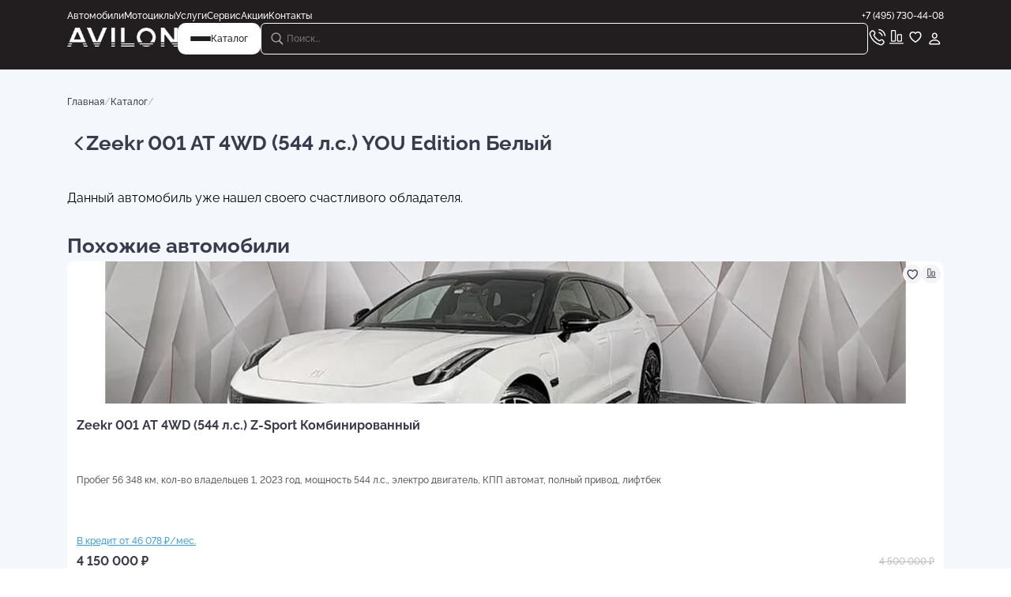

--- FILE ---
content_type: text/html; charset=utf-8
request_url: https://avilon.ru/catalog/cars/new/8334979/
body_size: 30839
content:
<!DOCTYPE html><html lang="ru"><head><meta charSet="utf-8"/><meta name="viewport" content="width=device-width, initial-scale=1.0, minimum-scale=1.0, maximum-scale=1.0, user-scalable=3"/><meta name="viewport" content="width=device-width, initial-scale=1"/><link rel="stylesheet" href="/_next/static/css/a70e0deb18bac822.css" data-precedence="next"/><link rel="stylesheet" href="/_next/static/css/780ff12a18796939.css" data-precedence="next"/><link rel="stylesheet" href="/_next/static/css/215bf696e6f86a00.css" data-precedence="next"/><link rel="stylesheet" href="/_next/static/css/662f0161a103656d.css" data-precedence="next"/><link rel="stylesheet" href="/_next/static/css/2f1550876c0c97ad.css" data-precedence="next"/><link rel="stylesheet" href="/_next/static/css/9bc1ffd3896e0178.css" data-precedence="next"/><link rel="stylesheet" href="/_next/static/css/14176196b3a6f116.css" data-precedence="next"/><link rel="stylesheet" href="/_next/static/css/6eb896fad4573563.css" data-precedence="next"/><link rel="stylesheet" href="/_next/static/css/f96423fa005f542f.css" data-precedence="next"/><link rel="stylesheet" href="/_next/static/css/26d1f0fe2df05a9e.css" data-precedence="next"/><link rel="stylesheet" href="/_next/static/css/2bc73a0d602571c3.css" data-precedence="next"/><link rel="stylesheet" href="/_next/static/css/3d0457e43b6a80dc.css" data-precedence="next"/><link rel="stylesheet" href="/_next/static/css/cd648161d5aec3ab.css" data-precedence="next"/><link rel="stylesheet" href="/_next/static/css/27809e33e806fcfd.css" data-precedence="next"/><link rel="stylesheet" href="/_next/static/css/4b8e33699e65596a.css" data-precedence="next"/><link rel="stylesheet" href="/_next/static/css/eeb67e0d5ee8842e.css" data-precedence="next"/><link rel="preload" as="script" fetchPriority="low" href="/_next/static/chunks/webpack-e0dcfb5d0b55a148.js"/><script src="/_next/static/chunks/4bd1b696-4b6e88004c05a3f3.js" async=""></script><script src="/_next/static/chunks/6353-ee5c22b576ecc922.js" async=""></script><script src="/_next/static/chunks/main-app-b18c6e989258d132.js" async=""></script><script src="/_next/static/chunks/app/global-error-bb5da21ae863f8f2.js" async=""></script><script src="/_next/static/chunks/5125-c8ba1a0abfb9d47c.js" async=""></script><script src="/_next/static/chunks/8527-80dc4680660a79ef.js" async=""></script><script src="/_next/static/chunks/5898-47c875c52f3c1642.js" async=""></script><script src="/_next/static/chunks/6065-633390dd4cf43226.js" async=""></script><script src="/_next/static/chunks/3355-4b14fcd89f698f4f.js" async=""></script><script src="/_next/static/chunks/8726-a93f129d7a927ac1.js" async=""></script><script src="/_next/static/chunks/9997-5dfdced46ca4d461.js" async=""></script><script src="/_next/static/chunks/8772-4a25d0efb8512132.js" async=""></script><script src="/_next/static/chunks/1458-6cfe780d39222c4a.js" async=""></script><script src="/_next/static/chunks/347-4de7e8993bd56bb2.js" async=""></script><script src="/_next/static/chunks/1305-119fc9437f019ad1.js" async=""></script><script src="/_next/static/chunks/app/layout-6f02eb36c33e6230.js" async=""></script><script src="/_next/static/chunks/5903-6bf198d376c25bbd.js" async=""></script><script src="/_next/static/chunks/6932-3ebd0d7a23dfc010.js" async=""></script><script src="/_next/static/chunks/199-3e31391d6dd66518.js" async=""></script><script src="/_next/static/chunks/1028-76552547fe804a3a.js" async=""></script><script src="/_next/static/chunks/1015-fb525f7a5d85f475.js" async=""></script><script src="/_next/static/chunks/app/catalog/page-43f00b5e3c019736.js" async=""></script><script src="/_next/static/chunks/app/not-found-3f0eaa7812630526.js" async=""></script><meta name="next-size-adjust" content=""/><link rel="icon" href="/favicon.ico" type="image/x-icon"/><link rel="icon" type="image/png" sizes="32x32" href="/png/favicons/favicon-32x32.png"/><link rel="icon" type="image/png" sizes="16x16" href="/png/favicons/favicon-16x16.png"/><link rel="apple-touch-icon" sizes="180x180" href="/png/favicons/apple-touch-icon.png"/><link rel="mask-icon" href="/svg/favicons/safari-pinned-tab.svg" color="#000000"/><meta name="msapplication-TileColor" content="#ffffff"/><meta name="theme-color" content="#ffffff"/><link rel="manifest" href="/manifest.json"/><title>Купить новый Zeekr 001 AT 4WD (544 л.с.) YOU Edition Белый, VIN L6T7*55597 </title><meta name="description" content="Новый Zeekr 001 AT 4WD (544 л.с.) YOU Edition Белый, лифтбек, 2023 года выпуска, 544 л.с., электро, автомат, полный привод, цвет белый (белый/черный), комбинированный салон (кожа сине-белая), кожаный салон от не число руб. VIN L6T7*55597, у официального дилера AVILON."/><meta name="application-name" content="AVILON"/><meta name="author" content="АО &quot;Авилон АГ&quot;"/><meta name="keywords" content="АВИЛОН, AVILON, автодилер, автомобиль, мото, Россия, Москва, Московская область, официальный сайт"/><meta name="referrer" content="origin-when-cross-origin"/><meta name="publisher" content="АО &quot;Авилон АГ&quot;"/><meta name="googlebot" content="index, follow"/><meta name="yandex-verification" content="76ca9aa4dde09544"/><link rel="canonical" href="https://avilon.ru/catalog/cars/new/8334979/"/><meta property="fb:app_id" content="348907142500430"/><meta name="format-detection" content="telephone=no, address=no, email=no"/><meta property="og:title" content="Купить новый Zeekr 001 AT 4WD (544 л.с.) YOU Edition Белый, VIN L6T7*55597 "/><meta property="og:description" content="Новый Zeekr 001 AT 4WD (544 л.с.) YOU Edition Белый, лифтбек, 2023 года выпуска, 544 л.с., электро, автомат, полный привод, цвет белый (белый/черный), комбинированный салон (кожа сине-белая), кожаный салон от не число руб. VIN L6T7*55597, у официального дилера AVILON."/><meta property="og:url" content="https://avilon.ru/catalog/cars/new/8334979/"/><meta property="og:site_name" content="АВИЛОН"/><meta property="og:locale" content="ru-RU"/><meta property="og:type" content="website"/><meta name="twitter:card" content="summary"/><meta name="twitter:title" content="Купить новый Zeekr 001 AT 4WD (544 л.с.) YOU Edition Белый, VIN L6T7*55597 "/><meta name="twitter:description" content="Новый Zeekr 001 AT 4WD (544 л.с.) YOU Edition Белый, лифтбек, 2023 года выпуска, 544 л.с., электро, автомат, полный привод, цвет белый (белый/черный), комбинированный салон (кожа сине-белая), кожаный салон от не число руб. VIN L6T7*55597, у официального дилера AVILON."/><meta name="sentry-trace" content="79d1a70f743a2f5ad7d615b4102f1167-dcc50f529d0f3a79-1"/><meta name="baggage" content="sentry-environment=production,sentry-public_key=2a2b0434f9e94993485126a33b702e80,sentry-trace_id=79d1a70f743a2f5ad7d615b4102f1167,sentry-transaction=GET%20%2Fcatalog%2F%5B...slug%5D,sentry-sampled=true,sentry-sample_rand=0.5519742121528688,sentry-sample_rate=1"/><script src="/_next/static/chunks/polyfills-42372ed130431b0a.js" noModule=""></script></head><body class="__variable_19d453"><div hidden=""><!--$--><!--/$--></div><a class="webim_button" rel="webim" href="#"><img alt="webim" loading="lazy" width="0" height="0" decoding="async" data-nimg="1" style="color:transparent" src="https://avilon.webim.ru/button.php"/></a><!--$--><!--/$--><div class="RootLayout_container__7bWQQ"><div class="Header_wrapper__yvwjE"><div class="ContentLayout_wrapper__w6vu7 Header_contentLayout__iOmgW"><div class="ContentLayout_container__b83eM"><div class="Header_container__5ADy0"><div class="Header_navigation__t03rH"><div class="Header_navigation__list__1ouWV"><a href="/catalog/cars/">Автомобили</a><a href="/catalog/moto/">Мотоциклы</a><a href="/services/">Услуги</a><a href="/service/">Сервис</a><a href="/special/avtomobili/">Акции</a><a href="/contacts/">Контакты</a></div><p>+7 (495) 730-44-08</p></div><div class="Header_bottom__Jv_Ao"><a class="Header_logo__orCKF" href="/"><img title="AVILON" alt="AVILON" loading="lazy" width="30" height="30" decoding="async" data-nimg="1" class="Header_mobileLogo__HMd0K" style="color:transparent" src="/svg/mobileLogo.svg"/><img title="AVILON" alt="AVILON" loading="lazy" width="140" height="24" decoding="async" data-nimg="1" class="Header_webLogo__PQR6K" style="color:transparent" src="/png/webLogo.png"/></a><div class="Header_logo__web__0aoiS"><a href="/"><img title="AVILON" alt="AVILON" loading="lazy" width="140" height="24" decoding="async" data-nimg="1" style="color:transparent" src="/png/webLogo.png"/></a><button class="Header_menu__SzTY1"><div class="Header_menu__burger__zRsNw"><div class="Header_menu__burger__el__mzZSW"></div><div class="Header_menu__burger__el__mzZSW"></div><div class="Header_menu__burger__el__mzZSW"></div></div><p>Каталог</p></button></div><div class="Header_options__YQApL"><div class="Input_container__OaPFM Input_containerDef__4OP5j Header_search__RZlqB"><img alt="search" loading="lazy" width="24" height="24" decoding="async" data-nimg="1" style="color:transparent" src="/svg/searchV2.svg"/><input placeholder="Поиск..."/></div><svg xmlns="http://www.w3.org/2000/svg" width="24" height="24" fill="none" viewBox="0 0 25 24" class="Header_searchIco__lxJDQ"><path fill="#fff" d="M10.955 16.767a6.36 6.36 0 0 0 3.71-1.196l3.935 3.935a.95.95 0 0 0 .68.274c.54 0 .922-.415.922-.947a.9.9 0 0 0-.266-.664l-3.91-3.918a6.36 6.36 0 0 0 1.312-3.868c0-3.51-2.872-6.383-6.383-6.383C7.452 4 4.57 6.864 4.57 10.383c0 3.512 2.872 6.384 6.384 6.384m0-1.378c-2.74 0-5.006-2.266-5.006-5.006 0-2.739 2.266-5.005 5.006-5.005 2.739 0 5.005 2.266 5.005 5.005 0 2.74-2.266 5.006-5.005 5.006" opacity="0.6"></path></svg><a href="tel:+74957304408"><img title="Позвонить в AVILON" alt="call" loading="lazy" width="24" height="24" decoding="async" data-nimg="1" style="color:transparent" src="/svg/call.svg"/></a><a href="/compare/"><img title="Сравнить автомобили в AVILON" alt="compare" loading="lazy" width="24" height="24" decoding="async" data-nimg="1" style="color:transparent" src="/svg/compare.svg"/></a><a href="/favorites/"><img title="Понравилось в AVILON" alt="like" loading="lazy" width="24" height="24" decoding="async" data-nimg="1" style="color:transparent" src="/svg/like.svg"/></a><div class="Header_profileLogin__kQwCm"><img title="Личный кабинет" alt="profile" loading="lazy" width="24" height="24" decoding="async" data-nimg="1" style="color:transparent" src="/svg/profile.svg"/></div></div></div></div></div></div></div><div class="CatalogDetailPage_container__zeq3f"><div class="ContentLayout_wrapper__w6vu7"><div class="ContentLayout_container__b83eM"><div class="BreadCrumbs_container__sszKw"><a class="BreadCrumbs_text__7_nb7" href="/">Главная</a><p class="BreadCrumbs_slash__42yOS">/</p><a class="BreadCrumbs_text__7_nb7" href="/catalog/">Каталог</a><p class="BreadCrumbs_slash__42yOS">/</p></div><div class="CatalogDetailPage_headerBlock__c5DAn"><div class="CatalogDetailPage_titleBlock__5umDp"><div class="CatalogDetailPage_backLink__HONuW"><svg xmlns="http://www.w3.org/2000/svg" width="24" height="24" fill="none"><path fill="#3A3B4D" d="M9.541 15.605c0 .351.13.653.412.914l7.815 7.654c.22.221.502.342.833.342.663 0 1.196-.523 1.196-1.196 0-.331-.141-.623-.362-.854l-7.041-6.86 7.041-6.86c.221-.232.362-.533.362-.854 0-.673-.533-1.196-1.196-1.196-.331 0-.612.12-.833.342L9.953 14.68c-.281.271-.412.572-.412.924"></path></svg></div><h1 class="CatalogDetailPage_title__daWTf">Zeekr 001 AT 4WD (544 л.с.) YOU Edition Белый</h1></div></div><div class="CatalogDetailPage_carSold__tQ04i">Данный автомобиль уже нашел своего счастливого обладателя.<div class="SimilarCars_container__A84gP"><h2>Похожие автомобили</h2><div><div class="swiper"><div class="swiper-wrapper"><div class="swiper-slide"><div class="CardAuto_container__DI5iJ CardAuto_columnDir__qKOwl"><a class="CardAuto_top___2vnF CardAuto_top__column__LmWgS" href="/catalog/cars/used/9482431/"><div class="swiper CardAuto_swiper__1Ca1o swiperPagination swiperPaginationBulletActive"><div class="swiper-wrapper"><div class="swiper-slide"><img alt="АВИЛОН - Zeekr 001 AT 4WD (544 л.с.) Z-Sport Комбинированный - slide 9483746" loading="lazy" width="430" height="266" decoding="async" data-nimg="1" class="CardAuto_swiperImg___mf7p" style="color:transparent" src="https://s1.avilon.ru/upload/iblock/e95/e95279a968a97647ca8f51d67afb8e2f.jpg"/></div></div><div class="swiper-pagination"></div><div class="LikeAndCompareTool_container__vsEBA LikeAndCompareTool_container_mod__jCh91"><button class="LikeAndCompareTool_elLike__jTmoE"><p><svg xmlns="http://www.w3.org/2000/svg" width="22" height="20" fill="none" viewBox="0 0 24 24"><path fill="#3A3B4D" d="M.824 6.778c0 4.289 3.606 8.528 9.211 12.144.312.2.693.402.954.402.262 0 .643-.201.955-.402 5.615-3.616 9.21-7.855 9.21-12.144C21.155 3.07 18.595.5 15.31.5c-1.919 0-3.416.874-4.32 2.2C10.105 1.384 8.6.5 6.68.5 3.386.5.824 3.071.824 6.778m2.07-.01c0-2.531 1.667-4.249 3.907-4.249 1.808 0 2.822 1.095 3.455 2.05.281.41.472.541.733.541.272 0 .442-.14.734-.542.683-.934 1.657-2.049 3.455-2.049 2.25 0 3.917 1.718 3.917 4.249 0 3.536-3.676 7.453-7.915 10.266-.09.06-.15.1-.19.1s-.101-.04-.181-.1c-4.24-2.813-7.916-6.73-7.916-10.266"></path></svg></p></button><button class="LikeAndCompareTool_elCompare__dTEKh"><p><svg xmlns="http://www.w3.org/2000/svg" width="24" height="24" fill="none" class="LikeAndCompareTool_compare__p91Az" viewBox="0 0 24 24"><path fill="#fff" d="M6.787 2.905c-1.153 0-1.801.655-1.801 1.83V15.96c0 1.168.648 1.823 1.8 1.823h2.75c1.145 0 1.8-.655 1.8-1.823V4.735c0-1.175-.655-1.83-1.8-1.83zm.165 1.386h2.419c.369 0 .58.21.58.565v10.976c0 .362-.211.565-.58.565H6.952c-.369 0-.58-.203-.58-.565V4.856c0-.354.211-.565.58-.565m7.519 3.865c-1.145 0-1.8.655-1.8 1.823v5.981c0 1.168.655 1.823 1.8 1.823h2.757c1.145 0 1.793-.655 1.793-1.823V9.98c0-1.168-.648-1.823-1.793-1.823zm.165 1.386h2.419c.376 0 .58.203.58.565v5.725c0 .362-.204.565-.58.565h-2.419c-.369 0-.572-.203-.572-.565v-5.725c0-.362.203-.565.572-.565M3.683 19.154c-.362 0-.656.317-.656.678 0 .37.294.686.656.686h16.626c.37 0 .656-.316.656-.686 0-.361-.287-.678-.656-.678z"></path></svg></p></button></div></div><div class="CardAuto_info__zW9Jm CardAuto_info__column__IBZwa"><p class="CardAuto_info__name__SQpBQ">Zeekr 001 AT 4WD (544 л.с.) Z-Sport Комбинированный</p><p class="CardAuto_info__description__en7cY">Пробег 56 348 км, кол-во владельцев 1, 2023 год, мощность 544 л.с., электро двигатель, КПП автомат, полный привод, лифтбек</p><p class="CardAuto_info__price__IpCHo">4 150 000<!-- --> ₽</p></div></a><div class="CardAuto_credit__3MGXN"><p>В кредит от <!-- -->46 078<!-- --> ₽/мес.<!-- --> </p></div><div class="CardAuto_bottom__YzJVi CardAuto_bottom__column__dtILq"><div class="CardAuto_price__3jWBW"><p class="CardAuto_discount_price__F0dFl">4 150 000 ₽</p><p class="CardAuto_old_price__qi7WB">4 500 000 ₽</p></div></div></div></div><div class="swiper-slide"><div class="CardAuto_container__DI5iJ CardAuto_columnDir__qKOwl"><a class="CardAuto_top___2vnF CardAuto_top__column__LmWgS" href="/catalog/cars/used/9544531/"><div class="swiper CardAuto_swiper__1Ca1o swiperPagination swiperPaginationBulletActive"><div class="swiper-wrapper"><div class="swiper-slide"><img alt="АВИЛОН - Zeekr 001 AT 4WD (544 л.с.) Z-Sport Синий - slide 9547118" loading="lazy" width="430" height="266" decoding="async" data-nimg="1" class="CardAuto_swiperImg___mf7p" style="color:transparent" src="https://s1.avilon.ru/upload/iblock/ea1/ea168a1b754cfbfcf4b5c90b1ee36b09.jpg"/></div></div><div class="swiper-pagination"></div><div class="LikeAndCompareTool_container__vsEBA LikeAndCompareTool_container_mod__jCh91"><button class="LikeAndCompareTool_elLike__jTmoE"><p><svg xmlns="http://www.w3.org/2000/svg" width="22" height="20" fill="none" viewBox="0 0 24 24"><path fill="#3A3B4D" d="M.824 6.778c0 4.289 3.606 8.528 9.211 12.144.312.2.693.402.954.402.262 0 .643-.201.955-.402 5.615-3.616 9.21-7.855 9.21-12.144C21.155 3.07 18.595.5 15.31.5c-1.919 0-3.416.874-4.32 2.2C10.105 1.384 8.6.5 6.68.5 3.386.5.824 3.071.824 6.778m2.07-.01c0-2.531 1.667-4.249 3.907-4.249 1.808 0 2.822 1.095 3.455 2.05.281.41.472.541.733.541.272 0 .442-.14.734-.542.683-.934 1.657-2.049 3.455-2.049 2.25 0 3.917 1.718 3.917 4.249 0 3.536-3.676 7.453-7.915 10.266-.09.06-.15.1-.19.1s-.101-.04-.181-.1c-4.24-2.813-7.916-6.73-7.916-10.266"></path></svg></p></button><button class="LikeAndCompareTool_elCompare__dTEKh"><p><svg xmlns="http://www.w3.org/2000/svg" width="24" height="24" fill="none" class="LikeAndCompareTool_compare__p91Az" viewBox="0 0 24 24"><path fill="#fff" d="M6.787 2.905c-1.153 0-1.801.655-1.801 1.83V15.96c0 1.168.648 1.823 1.8 1.823h2.75c1.145 0 1.8-.655 1.8-1.823V4.735c0-1.175-.655-1.83-1.8-1.83zm.165 1.386h2.419c.369 0 .58.21.58.565v10.976c0 .362-.211.565-.58.565H6.952c-.369 0-.58-.203-.58-.565V4.856c0-.354.211-.565.58-.565m7.519 3.865c-1.145 0-1.8.655-1.8 1.823v5.981c0 1.168.655 1.823 1.8 1.823h2.757c1.145 0 1.793-.655 1.793-1.823V9.98c0-1.168-.648-1.823-1.793-1.823zm.165 1.386h2.419c.376 0 .58.203.58.565v5.725c0 .362-.204.565-.58.565h-2.419c-.369 0-.572-.203-.572-.565v-5.725c0-.362.203-.565.572-.565M3.683 19.154c-.362 0-.656.317-.656.678 0 .37.294.686.656.686h16.626c.37 0 .656-.316.656-.686 0-.361-.287-.678-.656-.678z"></path></svg></p></button></div></div><div class="CardAuto_info__zW9Jm CardAuto_info__column__IBZwa"><p class="CardAuto_info__name__SQpBQ">Zeekr 001 AT 4WD (544 л.с.) Z-Sport Синий</p><p class="CardAuto_info__description__en7cY">Пробег 11 380 км, кол-во владельцев 1, 2023 год, мощность 544 л.с., электро двигатель, КПП автомат, полный привод, лифтбек</p><p class="CardAuto_info__price__IpCHo">5 095 000<!-- --> ₽</p></div></a><div class="CardAuto_credit__3MGXN"><p>В кредит от <!-- -->56 570<!-- --> ₽/мес.<!-- --> </p></div><div class="CardAuto_bottom__YzJVi CardAuto_bottom__column__dtILq"><div class="CardAuto_price__3jWBW"><p class="CardAuto_discount_price__F0dFl">5 095 000 ₽</p></div></div></div></div></div></div></div></div></div></div></div><div class="ContentLayout_wrapper__w6vu7"><div class="ContentLayout_container__b83eM"><div class="CatalogDetailPage_wrapper__SWPG5"><div class="CatalogDetailPage_wrapperContent__eG47t"><div class="CatalogDetailPage_topSection__lj0ST"><div id="containerForSlider" class="CarDetailSlider_container__Dxsa6"><div class="CarDetailSlider_sliderWrapper__d2god"><div class="swiper CarDetailSlider_swiperSliderSingle__Uf4ow"><div class="swiper-wrapper"><div class="swiper-slide"><img title="Zeekr 001 AT 4WD (544 л.с.) YOU Edition Белый в АВИЛОН-/svg/bodyTypeShowVehicle/sedan.svg" alt="Zeekr 001 AT 4WD (544 л.с.) YOU Edition Белый в АВИЛОН-/svg/bodyTypeShowVehicle/sedan.svg" loading="lazy" width="531" height="400" decoding="async" data-nimg="1" style="color:transparent" src="/svg/bodyTypeShowVehicle/sedan.svg"/></div></div></div><div class="CarDetailSlider_swiperHorizontalButtonNext__f6KNL swiper-button-next swiper-button-next-horizontal"></div><div class="CarDetailSlider_swiperHorizontalButtonPrev__Z_N_4 swiper-button-prev swiper-button-prev-horizontal"></div></div><div id="containerForBullets" class="CarDetailSlider_containerForBullets__QZO6n"></div></div><div id="carDetailSideBar" class="CarDetailSideBar_CarDetailSideBar__Sj4Jo CatalogDetailPage_sideBarDesktop__Qgja_"><div class="CarDetailSideBar_CarDetailSideBar__top__s_yjC"><div class="CarDetailControls_CarDetailControls__0l_4F CarDetailSideBar_controlsBtn__HSqK4"><div class="CarDetailControls_CarDetailControls__item__0hxdN"><svg xmlns="http://www.w3.org/2000/svg" width="24" height="24" fill="none" class="CarDetailControls_CarDetailControls__item_icon__yWSLn"><path stroke="#3A3B4D" stroke-linecap="round" stroke-linejoin="round" stroke-width="2" d="M3 15c0 2.828 0 4.243.879 5.121C4.757 21 6.172 21 9 21h6c2.828 0 4.243 0 5.121-.879C21 19.243 21 17.828 21 15M12 3v13m0 0 4-4.375M12 16l-4-4.375"></path></svg></div><div class="CarDetailControls_CarDetailControls__item__0hxdN"><svg xmlns="http://www.w3.org/2000/svg" width="24" height="25" fill="none" class="CarDetailControls_CarDetailControls__item_icon__yWSLn"><path stroke="#3A3B4D" stroke-linecap="round" stroke-linejoin="round" stroke-width="1.5" d="m8.59 14.01 6.83 3.98m-.01-10.98-6.82 3.98M21 5.5a3 3 0 1 1-6 0 3 3 0 0 1 6 0m-12 7a3 3 0 1 1-6 0 3 3 0 0 1 6 0m12 7a3 3 0 1 1-6 0 3 3 0 0 1 6 0"></path></svg></div><div class="CarDetailControls_CarDetailControls__item__0hxdN"><svg xmlns="http://www.w3.org/2000/svg" width="24" height="24" fill="none" class="CarDetailControls_compare__fOIdp" viewBox="0 0 24 24"><path fill="#fff" d="M6.787 2.905c-1.153 0-1.801.655-1.801 1.83V15.96c0 1.168.648 1.823 1.8 1.823h2.75c1.145 0 1.8-.655 1.8-1.823V4.735c0-1.175-.655-1.83-1.8-1.83zm.165 1.386h2.419c.369 0 .58.21.58.565v10.976c0 .362-.211.565-.58.565H6.952c-.369 0-.58-.203-.58-.565V4.856c0-.354.211-.565.58-.565m7.519 3.865c-1.145 0-1.8.655-1.8 1.823v5.981c0 1.168.655 1.823 1.8 1.823h2.757c1.145 0 1.793-.655 1.793-1.823V9.98c0-1.168-.648-1.823-1.793-1.823zm.165 1.386h2.419c.376 0 .58.203.58.565v5.725c0 .362-.204.565-.58.565h-2.419c-.369 0-.572-.203-.572-.565v-5.725c0-.362.203-.565.572-.565M3.683 19.154c-.362 0-.656.317-.656.678 0 .37.294.686.656.686h16.626c.37 0 .656-.316.656-.686 0-.361-.287-.678-.656-.678z"></path></svg></div><div class="CarDetailControls_CarDetailControls__item__0hxdN"><svg xmlns="http://www.w3.org/2000/svg" width="24" height="24" fill="none" class="CarDetailControls_CarDetailControls__item_icon__yWSLn CarDetailControls_like__jAQZd"><path fill="#fff" d="M4.37 9.586c0 3.217 2.704 6.396 6.907 9.108.234.151.52.302.716.302s.482-.151.716-.302c4.21-2.712 6.908-5.89 6.908-9.108 0-2.78-1.921-4.708-4.385-4.708-1.438 0-2.561.655-3.239 1.65-.663-.987-1.793-1.65-3.232-1.65-2.47 0-4.392 1.928-4.392 4.708M5.92 9.58c0-1.899 1.25-3.187 2.93-3.187 1.357 0 2.117.821 2.592 1.537.211.309.354.407.55.407.203 0 .332-.106.55-.407.512-.7 1.243-1.537 2.592-1.537 1.687 0 2.938 1.288 2.938 3.187 0 2.652-2.758 5.59-5.937 7.699-.068.045-.113.075-.143.075s-.075-.03-.136-.075c-3.179-2.11-5.936-5.047-5.936-7.7"></path></svg></div></div><div class="CarDetailSideBar_priceContainer__FcIif"><div class="CarDetailSideBar_price__jfygK"><span class="CarDetailSideBar_loader__pqPj_"></span></div><div class="CarDetailSideBar_wrapperOldPrice__vLycU"></div></div></div><div class="CarDetailSideBar_CarDetailSideBar__body__9yFHR"><div class="CarDetailSideBar_main__jvd1X"></div><div class="CarDetailSideBar_CarDetailSideBar__body__buttons__XnSbv"><button class="SecondaryButton_container__U_zbz SecondaryButton_sizeM__OVgHm CarDetailSideBar_CarDetailSideBar__body__buttons_offer__pnjqv">Персональное предложение</button></div></div></div></div><div id="carDetailSideBar" class="CarDetailSideBar_CarDetailSideBar__Sj4Jo CatalogDetailPage_sideBarMobile__NbITr"><div class="CarDetailSideBar_CarDetailSideBar__top__s_yjC"><div class="CarDetailControls_CarDetailControls__0l_4F CarDetailSideBar_controlsBtn__HSqK4"><div class="CarDetailControls_CarDetailControls__item__0hxdN"><svg xmlns="http://www.w3.org/2000/svg" width="24" height="24" fill="none" class="CarDetailControls_CarDetailControls__item_icon__yWSLn"><path stroke="#3A3B4D" stroke-linecap="round" stroke-linejoin="round" stroke-width="2" d="M3 15c0 2.828 0 4.243.879 5.121C4.757 21 6.172 21 9 21h6c2.828 0 4.243 0 5.121-.879C21 19.243 21 17.828 21 15M12 3v13m0 0 4-4.375M12 16l-4-4.375"></path></svg></div><div class="CarDetailControls_CarDetailControls__item__0hxdN"><svg xmlns="http://www.w3.org/2000/svg" width="24" height="25" fill="none" class="CarDetailControls_CarDetailControls__item_icon__yWSLn"><path stroke="#3A3B4D" stroke-linecap="round" stroke-linejoin="round" stroke-width="1.5" d="m8.59 14.01 6.83 3.98m-.01-10.98-6.82 3.98M21 5.5a3 3 0 1 1-6 0 3 3 0 0 1 6 0m-12 7a3 3 0 1 1-6 0 3 3 0 0 1 6 0m12 7a3 3 0 1 1-6 0 3 3 0 0 1 6 0"></path></svg></div><div class="CarDetailControls_CarDetailControls__item__0hxdN"><svg xmlns="http://www.w3.org/2000/svg" width="24" height="24" fill="none" class="CarDetailControls_compare__fOIdp" viewBox="0 0 24 24"><path fill="#fff" d="M6.787 2.905c-1.153 0-1.801.655-1.801 1.83V15.96c0 1.168.648 1.823 1.8 1.823h2.75c1.145 0 1.8-.655 1.8-1.823V4.735c0-1.175-.655-1.83-1.8-1.83zm.165 1.386h2.419c.369 0 .58.21.58.565v10.976c0 .362-.211.565-.58.565H6.952c-.369 0-.58-.203-.58-.565V4.856c0-.354.211-.565.58-.565m7.519 3.865c-1.145 0-1.8.655-1.8 1.823v5.981c0 1.168.655 1.823 1.8 1.823h2.757c1.145 0 1.793-.655 1.793-1.823V9.98c0-1.168-.648-1.823-1.793-1.823zm.165 1.386h2.419c.376 0 .58.203.58.565v5.725c0 .362-.204.565-.58.565h-2.419c-.369 0-.572-.203-.572-.565v-5.725c0-.362.203-.565.572-.565M3.683 19.154c-.362 0-.656.317-.656.678 0 .37.294.686.656.686h16.626c.37 0 .656-.316.656-.686 0-.361-.287-.678-.656-.678z"></path></svg></div><div class="CarDetailControls_CarDetailControls__item__0hxdN"><svg xmlns="http://www.w3.org/2000/svg" width="24" height="24" fill="none" class="CarDetailControls_CarDetailControls__item_icon__yWSLn CarDetailControls_like__jAQZd"><path fill="#fff" d="M4.37 9.586c0 3.217 2.704 6.396 6.907 9.108.234.151.52.302.716.302s.482-.151.716-.302c4.21-2.712 6.908-5.89 6.908-9.108 0-2.78-1.921-4.708-4.385-4.708-1.438 0-2.561.655-3.239 1.65-.663-.987-1.793-1.65-3.232-1.65-2.47 0-4.392 1.928-4.392 4.708M5.92 9.58c0-1.899 1.25-3.187 2.93-3.187 1.357 0 2.117.821 2.592 1.537.211.309.354.407.55.407.203 0 .332-.106.55-.407.512-.7 1.243-1.537 2.592-1.537 1.687 0 2.938 1.288 2.938 3.187 0 2.652-2.758 5.59-5.937 7.699-.068.045-.113.075-.143.075s-.075-.03-.136-.075c-3.179-2.11-5.936-5.047-5.936-7.7"></path></svg></div></div><div class="CarDetailSideBar_priceContainer__FcIif"><div class="CarDetailSideBar_price__jfygK"><span class="CarDetailSideBar_loader__pqPj_"></span></div><div class="CarDetailSideBar_wrapperOldPrice__vLycU"></div></div></div><div class="CarDetailSideBar_CarDetailSideBar__body__9yFHR"><div class="CarDetailSideBar_main__jvd1X"></div><div class="CarDetailSideBar_CarDetailSideBar__body__buttons__XnSbv"><button class="SecondaryButton_container__U_zbz SecondaryButton_sizeM__OVgHm CarDetailSideBar_CarDetailSideBar__body__buttons_offer__pnjqv">Персональное предложение</button></div></div></div><div class="CarDetailDescription_carDetailDescription__LTO53"><div class="CarDetailDescription_topSection__hIW2j"><section class="CarDetailDescription_wrapperRow__w_W1I"><p class="CarDetailDescription_title__yhK7n">Описание</p><span class="DescriptionRow_descriptionRow__jeVXb"><p class="DescriptionRow_label__WZfIA">VIN</p><div class="DescriptionRow_dottedLine__TtB1O"></div><p class="DescriptionRow_value__KBRSt">L6T79T2E2PP055597</p></span><span class="DescriptionRow_descriptionRow__jeVXb"><p class="DescriptionRow_label__WZfIA">Год выпуска</p><div class="DescriptionRow_dottedLine__TtB1O"></div><p class="DescriptionRow_value__KBRSt">2023</p></span><span class="DescriptionRow_descriptionRow__jeVXb"><p class="DescriptionRow_label__WZfIA">Поколение</p><div class="DescriptionRow_dottedLine__TtB1O"></div><p class="DescriptionRow_value__KBRSt">I</p></span><span class="DescriptionRow_descriptionRow__jeVXb"><p class="DescriptionRow_label__WZfIA">Цвет</p><div class="DescriptionRow_dottedLine__TtB1O"></div><p class="DescriptionRow_value__KBRSt">Белый</p></span><span class="DescriptionRow_descriptionRow__jeVXb"><p class="DescriptionRow_label__WZfIA">Цвет интерьера</p><div class="DescriptionRow_dottedLine__TtB1O"></div><p class="DescriptionRow_value__KBRSt">Кожа сине-белая</p></span><span class="DescriptionRow_descriptionRow__jeVXb"><p class="DescriptionRow_label__WZfIA">Материал салона</p><div class="DescriptionRow_dottedLine__TtB1O"></div><p class="DescriptionRow_value__KBRSt">Кожаный салон</p></span><span class="DescriptionRow_descriptionRow__jeVXb"><p class="DescriptionRow_label__WZfIA">Комплектация</p><div class="DescriptionRow_dottedLine__TtB1O"></div><p class="DescriptionRow_value__KBRSt">YOU Edition</p></span></section><section class="CarDetailDescription_wrapperRow__w_W1I"><p class="CarDetailDescription_title__yhK7n">Технические характеристики</p><span class="DescriptionRow_descriptionRow__jeVXb"><p class="DescriptionRow_label__WZfIA">Модификация</p><div class="DescriptionRow_dottedLine__TtB1O"></div><p class="DescriptionRow_value__KBRSt">AT 4WD (544 л.с.)</p></span><span class="DescriptionRow_descriptionRow__jeVXb"><p class="DescriptionRow_label__WZfIA">Двигатель</p><div class="DescriptionRow_dottedLine__TtB1O"></div><p class="DescriptionRow_value__KBRSt">Электро</p></span><span class="DescriptionRow_descriptionRow__jeVXb"><p class="DescriptionRow_label__WZfIA">КПП</p><div class="DescriptionRow_dottedLine__TtB1O"></div><p class="DescriptionRow_value__KBRSt">Автомат</p></span><span class="DescriptionRow_descriptionRow__jeVXb"><p class="DescriptionRow_label__WZfIA">Кузов</p><div class="DescriptionRow_dottedLine__TtB1O"></div><p class="DescriptionRow_value__KBRSt">Лифтбек</p></span><span class="DescriptionRow_descriptionRow__jeVXb"><p class="DescriptionRow_label__WZfIA">Привод</p><div class="DescriptionRow_dottedLine__TtB1O"></div><p class="DescriptionRow_value__KBRSt">Полный</p></span><span class="DescriptionRow_descriptionRow__jeVXb"><p class="DescriptionRow_label__WZfIA">Кол-во мест</p><div class="DescriptionRow_dottedLine__TtB1O"></div><p class="DescriptionRow_value__KBRSt">5</p></span><span class="CarDetailDescription_allChar__caNec"><p class="CarDetailDescription_refChar__ecN92">Показать еще...</p></span><div class="CarDetailDescription_carDetailViews__U9ACj"><div class="CarDetailViews_CarDetailViews__1FqEt"><div class="CarDetailViews_image__c0YDG CarDetailViews_imageSide__u_iYR"><span class="CarDetailViews_height__wdDTx"><img alt="" loading="lazy" width="93" height="9" decoding="async" data-nimg="1" style="color:transparent" src="/svg/arrow-2.svg"/><span class="CarDetailViews_val__558i_">1560 мм</span><img alt="" loading="lazy" width="93" height="9" decoding="async" data-nimg="1" style="color:transparent" src="/svg/arrow-2.svg"/></span><span class="CarDetailViews_length__E5Kr5"><img alt="" loading="lazy" width="93" height="9" decoding="async" data-nimg="1" style="color:transparent" src="/svg/arrow-3.svg"/><span class="CarDetailViews_val__558i_">4970 мм</span><img alt="" loading="lazy" width="93" height="9" decoding="async" data-nimg="1" style="color:transparent" src="/svg/arrow-3.svg"/></span><span class="CarDetailViews_clearance__GExp_"><img alt="" loading="lazy" width="93" height="9" decoding="async" data-nimg="1" style="color:transparent" src="/svg/arrow-1.svg"/><span class="CarDetailViews_val__558i_">174 мм</span></span><img alt="" loading="lazy" width="38" height="8" decoding="async" data-nimg="1" style="color:transparent" src="/svg/bodyType/liftbekS.svg"/></div><div class="CarDetailViews_image__c0YDG CarDetailViews_imageFront__85SBT"><span class="CarDetailViews_width__aWlwW"><img alt="" loading="lazy" width="93" height="9" decoding="async" data-nimg="1" style="color:transparent" src="/svg/arrow-4.svg"/><span class="CarDetailViews_val__558i_">1999 мм</span><img alt="" loading="lazy" width="93" height="9" decoding="async" data-nimg="1" style="color:transparent" src="/svg/arrow-4.svg"/></span><img alt="" loading="lazy" width="38" height="8" decoding="async" data-nimg="1" style="color:transparent" src="/svg/bodyType/liftbekF.svg"/></div></div></div></section></div><section class="CarDetailDescription_bottomSection__0tUM8"><p class="CarDetailDescription_complectationTitle__l0VZZ">Состав комплектации</p><svg xmlns="http://www.w3.org/2000/svg" width="24" height="24" fill="none"><path fill="#3A3B4D" d="M16.848 11.706a.98.98 0 0 0-.309-.693L10.678 5.28a.87.87 0 0 0-.625-.257.884.884 0 0 0-.897.897c0 .241.098.467.271.64l5.274 5.146-5.274 5.145a.9.9 0 0 0-.27.64c0 .505.391.897.896.897.24 0 .452-.09.625-.256l5.861-5.74a.9.9 0 0 0 .309-.686"></path></svg></section></div></div></div></div></div><div class="ContentLayout_wrapper__w6vu7 CatalogDetailPage_characteristicsBlock__twe4W"><div class="ContentLayout_container__b83eM"><div><div class="CarDetailCharacteristics_container__H_DzN"><div class="CarDetailCharacteristics_wrapper__FSPDW"><div class="CarDetailViews_CarDetailViews__1FqEt"><div class="CarDetailViews_image__c0YDG CarDetailViews_imageSide__u_iYR"><span class="CarDetailViews_height__wdDTx"><img alt="" loading="lazy" width="93" height="9" decoding="async" data-nimg="1" style="color:transparent" src="/svg/arrow-2.svg"/><span class="CarDetailViews_val__558i_">1560 мм</span><img alt="" loading="lazy" width="93" height="9" decoding="async" data-nimg="1" style="color:transparent" src="/svg/arrow-2.svg"/></span><span class="CarDetailViews_length__E5Kr5"><img alt="" loading="lazy" width="93" height="9" decoding="async" data-nimg="1" style="color:transparent" src="/svg/arrow-3.svg"/><span class="CarDetailViews_val__558i_">4970 мм</span><img alt="" loading="lazy" width="93" height="9" decoding="async" data-nimg="1" style="color:transparent" src="/svg/arrow-3.svg"/></span><span class="CarDetailViews_clearance__GExp_"><img alt="" loading="lazy" width="93" height="9" decoding="async" data-nimg="1" style="color:transparent" src="/svg/arrow-1.svg"/><span class="CarDetailViews_val__558i_">174 мм</span></span><img alt="" loading="lazy" width="38" height="8" decoding="async" data-nimg="1" style="color:transparent" src="/svg/bodyType/liftbekS.svg"/></div><div class="CarDetailViews_image__c0YDG CarDetailViews_imageFront__85SBT"><span class="CarDetailViews_width__aWlwW"><img alt="" loading="lazy" width="93" height="9" decoding="async" data-nimg="1" style="color:transparent" src="/svg/arrow-4.svg"/><span class="CarDetailViews_val__558i_">1999 мм</span><img alt="" loading="lazy" width="93" height="9" decoding="async" data-nimg="1" style="color:transparent" src="/svg/arrow-4.svg"/></span><img alt="" loading="lazy" width="38" height="8" decoding="async" data-nimg="1" style="color:transparent" src="/svg/bodyType/liftbekF.svg"/></div></div></div></div></div></div></div><div class="ContentLayout_wrapper__w6vu7"><div class="ContentLayout_container__b83eM"><div class="CatalogSubFooter_container__xi2rv"><div class="CatalogSubFooter_left__rksA0"><div class="CatalogSubFooter_services__aDKXB"><a href="/services/sell/"><button class="AdvancedButton_container__Ea5kc CatalogSubFooter_btn__oDggW" link="/services/sell"><div class="AdvancedButton_img__TeKqp"><svg xmlns="http://www.w3.org/2000/svg" width="40" height="40" fill="none" class=""><path fill="#fff" d="M6.565 21.733a.87.87 0 0 1-.552.238H6.01l-.053.002a.88.88 0 0 1-.542-.186l-.002-.002-.002-.001H5.41l-.001-.002h-.001l-.002-.002-.014-.011-.001-.002H5.39l-.002-.002v-.001h-.002l-.001-.002-.058-.054-3.085-3.13a.83.83 0 0 1 .025-1.193.885.885 0 0 1 1.227.025l1.585 1.606c.375-5.51 3.867-10.462 9.174-12.736a15.72 15.72 0 0 1 11.799-.254c3.839 1.45 6.867 4.268 8.527 7.934a.835.835 0 0 1-.444 1.113.88.88 0 0 1-1.145-.433c-1.473-3.253-4.16-5.753-7.567-7.04a13.95 13.95 0 0 0-10.47.226c-4.722 2.022-7.826 6.436-8.145 11.34l1.773-1.654a.886.886 0 0 1 1.227.025c.332.337.32.871-.025 1.194zm32.19-.27-3.15-3.153a.88.88 0 0 0-.674-.26h-.002q-.02 0-.041.003a.88.88 0 0 0-.523.242l-3.156 3.027a.83.83 0 0 0-.01 1.194.885.885 0 0 0 1.228.008l1.697-1.627c-.339 4.883-3.437 9.271-8.14 11.286a13.9 13.9 0 0 1-5.496 1.129c-5.262 0-10.288-2.968-12.542-7.944a.88.88 0 0 0-1.144-.432.835.835 0 0 0-.444 1.113C8.897 31.656 14.56 35 20.49 35c2.072 0 4.177-.409 6.193-1.272 5.307-2.274 8.802-7.23 9.174-12.742l1.652 1.653a.886.886 0 0 0 1.227.018.83.83 0 0 0 .018-1.194"></path><path stroke="#fff" d="m5.414 21.785.002.002a.88.88 0 0 0 .595.184h.002l.034-.003a.87.87 0 0 0 .518-.235l3.218-3.002a.83.83 0 0 0 .025-1.194.886.886 0 0 0-1.227-.024l-1.773 1.653c.32-4.904 3.423-9.318 8.145-11.34a13.95 13.95 0 0 1 10.47-.226c3.407 1.287 6.094 3.787 7.567 7.04a.88.88 0 0 0 1.145.433.835.835 0 0 0 .444-1.113c-1.66-3.666-4.688-6.484-8.527-7.934a15.72 15.72 0 0 0-11.799.254c-5.307 2.274-8.8 7.226-9.174 12.736L3.494 17.41a.885.885 0 0 0-1.227-.025.83.83 0 0 0-.025 1.193l3.085 3.13.058.054m.029.023Zm0 0-.002-.001H5.41l-.001-.002h-.001m0 0Zm0 0-.002-.002-.014-.011-.001-.002H5.39m0 0Zm0 0-.002-.002v-.001h-.002l-.001-.002m0 0Zm33.37-.3-3.15-3.152a.88.88 0 0 0-.674-.26h-.002q-.02 0-.041.003a.88.88 0 0 0-.523.242l-3.156 3.027a.83.83 0 0 0-.01 1.194.885.885 0 0 0 1.228.008l1.697-1.627c-.339 4.883-3.437 9.271-8.14 11.286a13.9 13.9 0 0 1-5.496 1.129c-5.262 0-10.288-2.968-12.542-7.944a.88.88 0 0 0-1.144-.432.835.835 0 0 0-.444 1.113C8.897 31.656 14.56 35 20.49 35c2.072 0 4.177-.409 6.193-1.272 5.307-2.274 8.802-7.23 9.174-12.742l1.652 1.653a.886.886 0 0 0 1.227.018.83.83 0 0 0 .018-1.194Z"></path></svg></div><div class="AdvancedButton_text__XqLOQ"><div class="AdvancedButton_title__9KbWZ">Обменять</div><div class="AdvancedButton_description__SzMLJ">автомобиль</div></div></button></a><a href="/services/credit/"><button class="AdvancedButton_container__Ea5kc CatalogSubFooter_btn__oDggW" link="/services/credit"><div class="AdvancedButton_img__TeKqp"><svg xmlns="http://www.w3.org/2000/svg" width="36" height="36" fill="none" class=""><path fill="#fff" stroke="#3A3B4D" stroke-width="0.5" d="M16.963 25.7a7.466 7.466 0 1 1 14.931 0 7.466 7.466 0 0 1-14.931 0Zm2.071 0a5.4 5.4 0 0 0 5.395 5.394 5.4 5.4 0 0 0 5.394-5.394 5.4 5.4 0 0 0-5.394-5.395 5.4 5.4 0 0 0-5.395 5.395Z"></path><path fill="#fff" stroke="#3A3B4D" stroke-width="0.3" d="M14.218 10.423 6.802 24.074a4.65 4.65 0 0 0 .09 4.638 4.65 4.65 0 0 0 4.034 2.294h4.052a.25.25 0 0 1 .25.25v1.772a.25.25 0 0 1-.25.25h-4.052a6.9 6.9 0 0 1-5.985-3.404 6.9 6.9 0 0 1-.135-6.885l6.542-12.042a.55.55 0 0 0-.484-.812h-.223a.25.25 0 0 1-.25-.25V8.113a.25.25 0 0 1 .25-.25h.338a.55.55 0 0 0 .488-.804L9.394 3.086a.25.25 0 0 1 .221-.366H23.75a.25.25 0 0 1 .226.358l.135.065-.135-.065-1.912 3.998a.55.55 0 0 0 .496.787h.139a.25.25 0 0 1 .25.25v1.772a.25.25 0 0 1-.25.25h-.155a.55.55 0 0 0-.483.814l2.368 4.325a.25.25 0 0 1-.1.34l-1.554.85a.25.25 0 0 1-.34-.1l-3.252-5.943a.55.55 0 0 0-.483-.286h-3.997a.55.55 0 0 0-.484.287Zm-.36-5.43a.55.55 0 0 0-.488.804l.925 1.771a.55.55 0 0 0 .487.296h4.04a.55.55 0 0 0 .497-.313l.847-1.771a.55.55 0 0 0-.497-.788zm6.991 22.619a.25.25 0 0 1-.25-.25v-.743a.25.25 0 0 1 .25-.25h6.924a.25.25 0 0 1 .203.395l-1.716 2.39a.25.25 0 0 1-.349.057l-.62-.446a.23.23 0 0 1-.053-.318.528.528 0 0 0-.428-.835zm2.717-4.977a.227.227 0 0 1 .052.318.528.528 0 0 0 .429.835h3.96a.25.25 0 0 1 .25.25v.743a.25.25 0 0 1-.25.25h-6.924a.25.25 0 0 1-.203-.395l1.716-2.39a.25.25 0 0 1 .349-.057z"></path></svg></div><div class="AdvancedButton_text__XqLOQ"><div class="AdvancedButton_title__9KbWZ">Получить</div><div class="AdvancedButton_description__SzMLJ">кредит</div></div></button></a><a href="/services/insurance/"><button class="AdvancedButton_container__Ea5kc CatalogSubFooter_btn__oDggW" link="/services/insurance"><div class="AdvancedButton_img__TeKqp"><svg xmlns="http://www.w3.org/2000/svg" width="32" height="34" fill="none" class="AdvancedButton_fillwhite___gqgl"><g clip-path="url(#shield_svg__a)"><path fill="#3A3B4D" stroke="#fff" stroke-width="0.3" d="m15.12 3.246-.056-.14.055.14a2.37 2.37 0 0 1 1.543-.076l.222.077 9.33 3.717.056-.14-.056.14c.914.364 1.546 1.257 1.627 2.288l.009.229v7.594c0 4.636-2.393 8.882-6.203 11.077l-.35.195h-.003l-4.47 2.375c-.46.245-.992.272-1.468.084l-.184-.086-4.468-2.373c-3.895-2.07-6.403-6.24-6.547-10.85l-.007-.423V9.478c0-1.048.57-1.988 1.441-2.426l.198-.089zm.935 2.374L16 5.598l-.056.022-9.333 3.719-.094.037v7.699c0 3.681 1.892 7.062 4.921 8.826l.003.001.312.174.003.001 4.174 2.218.07.037.07-.037 4.174-2.218c3.107-1.65 5.103-4.963 5.233-8.622v-.003l.006-.374V9.376l-.094-.037zm-1.718 13.218.11.115.109-.116 6.13-6.514a1.13 1.13 0 0 1 1.668 0c.429.456.464 1.177.101 1.675l-.105.127-6.976 7.412a1.254 1.254 0 0 1-1.737.112l-.121-.115-3.203-3.403-.11.103.11-.103a1.33 1.33 0 0 1 0-1.798 1.126 1.126 0 0 1 1.552-.108l.118.111z"></path></g><defs><clipPath id="shield_svg__a"><path fill="#fff" d="M0 0h32v34H0z"></path></clipPath></defs></svg></div><div class="AdvancedButton_text__XqLOQ"><div class="AdvancedButton_title__9KbWZ">ОСАГО</div><div class="AdvancedButton_description__SzMLJ">оформить онлайн</div></div></button></a><a href="/services/test-drive/"><button class="AdvancedButton_container__Ea5kc CatalogSubFooter_btn__oDggW" link="/services/test-drive"><div class="AdvancedButton_img__TeKqp"><svg xmlns="http://www.w3.org/2000/svg" width="34" height="34" fill="none" class=""><g fill="#fff" stroke="#3A3B4D" clip-path="url(#test_svg__a)"><path d="M16.998 33.5C7.9 33.5.5 26.097.5 17S7.9.5 16.998.5C26.098.5 33.5 7.903 33.5 17s-7.403 16.5-16.502 16.5ZM17 3.75C9.692 3.75 3.75 9.693 3.75 17S9.694 30.25 17 30.25 30.25 24.307 30.25 17 24.308 3.75 17 3.75Z"></path><path d="M7.436 19.964a8.5 8.5 0 0 1-.484-2.117c1.74-2.99 5.28-4.597 10.03-4.597 4.704 0 8.296 1.758 10.062 4.733a8.6 8.6 0 0 1-.5 2.203c-.699-.193-1.45-.072-2.144.21-.874.354-1.728.988-2.43 1.73-.703.743-1.283 1.625-1.583 2.5-.226.66-.306 1.362-.108 2-1.037.299-2.198.473-3.318.473-1.122 0-2.111-.22-3.131-.55.2-.645.108-1.362-.13-2.031-.314-.885-.913-1.78-1.632-2.536-.72-.757-1.588-1.406-2.471-1.775-.7-.293-1.459-.428-2.16-.243Zm6.673-2.932c0 1.61 1.284 2.924 2.895 2.924 1.598 0 2.886-1.314 2.886-2.924s-1.288-2.925-2.886-2.925c-1.61 0-2.895 1.314-2.895 2.925Z"></path></g><defs><clipPath id="test_svg__a"><path fill="#fff" d="M0 0h34v34H0z"></path></clipPath></defs></svg></div><div class="AdvancedButton_text__XqLOQ"><div class="AdvancedButton_title__9KbWZ">Пройти</div><div class="AdvancedButton_description__SzMLJ">тест-драйв</div></div></button></a><a href="/service/"><button class="AdvancedButton_container__Ea5kc CatalogSubFooter_btn__oDggW" link="/service"><div class="AdvancedButton_img__TeKqp"><svg xmlns="http://www.w3.org/2000/svg" width="33" height="32" fill="none" class="AdvancedButton_fillwhite___gqgl"><path fill="#3A3B4D" d="M6.237 26.348c1.787 1.767 4.208 1.757 5.926.02 1.547-1.557 1.989-3.466 4.51-6.79l4.038 4.017.13.884c.06.392.312.744.633.965l3.184 2.139c.362.241.724.241.985-.02l1.918-1.919c.251-.26.231-.632 0-.984l-2.12-3.174a1.45 1.45 0 0 0-.973-.633l-.874-.13-4.27-4.27c.372-.391.764-.803 1.196-1.235 2.16.954 4.731.593 6.439-1.125 1.878-1.868 2.17-4.841.703-7.192l-1.145 1.145v.01L24.9 9.653c-.252.262-.563.272-.824 0L22.95 8.528c-.281-.28-.291-.592-.04-.843l1.607-1.608 1.155-1.145c-2.34-1.466-5.304-1.185-7.182.693-1.477 1.487-1.959 3.596-1.446 5.535L11.54 5.636C10.054 4.149 8.456 4.139 7 5.596L5.584 7.021c-1.457 1.446-1.447 3.043.04 4.53l5.615 5.615c-2.29 1.486-3.757 1.999-5.023 3.244-1.737 1.728-1.747 4.139.02 5.937M21.735 9.402l1.457 1.447c.753.753 1.718.773 2.43.06l1.357-1.366c.17 1.266-.221 2.531-1.135 3.445-1.638 1.638-4.35 1.557-6.087-.16-1.728-1.728-1.798-4.46-.151-6.088.904-.904 2.17-1.295 3.425-1.135l-1.356 1.346c-.743.744-.713 1.698.06 2.451M6.7 10.316c-.704-.703-.693-1.406-.01-2.099L8.195 6.69c.693-.693 1.406-.683 2.11.02l6.197 6.198c-1.506 1.436-2.802 2.5-3.927 3.325zm6.127 1.899c.17.19.482.17.643.01.19-.191.19-.482.01-.663L9.822 7.916a.446.446 0 0 0-.632 0 .45.45 0 0 0 0 .643zM11.55 13.48c.181.191.472.181.653 0a.446.446 0 0 0 0-.632L8.547 9.19c-.16-.17-.462-.17-.643 0-.18.181-.19.482-.01.653zm7.092.452c.18.171.361.342.552.482-6.6 6.79-5.916 8.488-8.206 10.789-1.045 1.054-2.471 1.094-3.586-.01-1.115-1.136-1.065-2.552-.02-3.597 2.3-2.29 3.987-1.607 10.778-8.206q.224.286.482.542m3.897 10.095-.21-1.125-4.622-4.62c.161-.201.332-.392.513-.603l4.67 4.67 1.126.192 1.848 2.45-.884.884zm-13.37.603a1.19 1.19 0 1 0-1.195-1.195c0 .663.543 1.195 1.196 1.195"></path></svg></div><div class="AdvancedButton_text__XqLOQ"><div class="AdvancedButton_title__9KbWZ">Записаться</div><div class="AdvancedButton_description__SzMLJ">на сервис</div></div></button></a><a href="/services/sell/"><button class="AdvancedButton_container__Ea5kc CatalogSubFooter_btn__oDggW" link="/services/sell"><div class="AdvancedButton_img__TeKqp"><svg xmlns="http://www.w3.org/2000/svg" width="34" height="34" fill="none" class="AdvancedButton_strokewhite__t5cGE"><path stroke="#3A3B4D" stroke-linecap="round" stroke-linejoin="round" stroke-width="1.8" d="m6 12.2 3.266 2.722a1.2 1.2 0 0 0 .768.278h13.532a1.2 1.2 0 0 0 .768-.278L27.6 12.2m-17.4 7.2h.012m13.188 0h.012M12.192 8h9.215a2.4 2.4 0 0 1 2.084 1.21l3.477 6.083a4.8 4.8 0 0 1 .632 2.382V24.8a1.2 1.2 0 0 1-1.2 1.2h-1.2a1.2 1.2 0 0 1-1.2-1.2v-1.2H9.6v1.2A1.2 1.2 0 0 1 8.4 26H7.2A1.2 1.2 0 0 1 6 24.8v-7.125a4.8 4.8 0 0 1 .632-2.382L10.11 9.21A2.4 2.4 0 0 1 12.193 8M10.8 19.4a.6.6 0 1 1-1.2 0 .6.6 0 0 1 1.2 0m13.2 0a.6.6 0 1 1-1.2 0 .6.6 0 0 1 1.2 0"></path></svg></div><div class="AdvancedButton_text__XqLOQ"><div class="AdvancedButton_title__9KbWZ">Продать</div><div class="AdvancedButton_description__SzMLJ">автомобиль</div></div></button></a></div><form class="FeedBackForm_container__r7rWp" id="feedback"><div class="FeedBackForm_header__8mx77"><h3 class="FeedBackForm_title__loO04">Остались вопросы? Закажите звонок</h3><p class="FeedBackForm_text__c2tSU">Оставьте заявку и вам перезвонит первый освободившийся оператор</p></div><div class="FeedBackForm_body__tpXcW"><div class="FeedBackForm_body__top__tW56l"><div class="Input_container__OaPFM Input_containerLight__cBe54 FeedBackForm_inp__nflJ2"><input type="text" placeholder="+7 (900) 000 - 00 - 00" name="phone"/></div><button class="PrimaryButton_container__IHvtc PrimaryButton_sizeM__h3LeQ FeedBackForm_btn__hhWQ5" disabled=""><p>Заказать звонок</p></button></div><div><div class="CheckBoxWithAgree_container__aTC7W"><div class="CheckBox_wrapper__enoBB"><label class="CheckBox_container__b_AKH"><input type="checkbox"/><img alt="checkMark" loading="lazy" width="16" height="16" decoding="async" data-nimg="1" style="color:transparent" src="/svg/checkMark.svg"/></label></div><p class="CheckBoxWithAgree_text__FeF1p">Согласен с<!-- --> <a target="_blank" href="//avilon.ru/upload/legal/avilon-personal-data-policy.pdf ">политикой обработки персональных данных</a> <!-- -->и даю своё согласие на обработку<!-- --> <a target="_blank" href="/legal/consent/">персональных данных</a></p></div><div class="CheckBoxWithAgree_container__aTC7W"><div class="CheckBox_wrapper__enoBB"><label class="CheckBox_container__b_AKH"><input type="checkbox"/><img alt="checkMark" loading="lazy" width="16" height="16" decoding="async" data-nimg="1" style="color:transparent" src="/svg/checkMark.svg"/></label></div><p class="CheckBoxWithAgree_text__FeF1p">Я даю своё согласие на предоставление мне информации, в том числе рекламного характера, способами, указанными в<!-- --> <a target="_blank" href="/legal/consent/">Согласии на обработку персональных данных</a></p></div></div></div><div class="smart-captcha"></div><input type="hidden" name="csrftoken" value="188cc22df6887700509abafef82d4954f1b16d4b4faa5dfdf697a38ef1afda115b37675958deddd3" /></form></div><div class="CatalogSubFooter_baner__isR2t"><a href="/services/sell/"><div class="Banner_container__xvYpB"><img alt="Продажа автомобиля в АВИЛОН" title="Продажа автомобиля в АВИЛОН" loading="lazy" width="261" height="464" decoding="async" data-nimg="1" style="color:transparent" src="/png/banner.png"/></div></a></div></div></div></div><div class="ContentLayout_wrapper__w6vu7"><div class="ContentLayout_container__b83eM"><div class="CatalogDetailPage_stickyBtn__2I19t"><button class="SecondaryButton_container__U_zbz SecondaryButton_sizeM__OVgHm CatalogDetailPage_offer__1brsB">Персональное предложение</button></div></div></div></div><div class="ContentLayout_wrapper__w6vu7"><div class="ContentLayout_container__b83eM"><script type="application/ld+json">{"@context":"https://schema.org","@type":"Organization","duns":"365962328","logo":"https://avilon.ru/png/favicons/mstile-150x150.png","legalName":"АО \"Авилон АГ\"","name":"АВИЛОН","url":"https://avilon.ru","address":[{"@type":"PostalAddress","postalCode":"109316","addressCountry":"7","addressLocality":"Россия","addressRegion":"Москва","streetAddress":"Волгоградский проспект, д. 41, к. 1"}],"contactPoint":[{"@type":"ContactPoint","telephone":"+7 (495) 730-44-08","contactType":"customer service","availableLanguage":["Russian"]}],"email":"info@avilon.ru"}</script><script type="application/ld+json">{"@context":"https://schema.org","@type":"BreadcrumbList","itemListElement":[{"@type":"ListItem","position":2,"item":{"@id":"https://avilon.ru/catalog/","name":"Каталог"}},null,{"@type":"ListItem","position":1,"item":{"@id":"https://avilon.ru/","name":"Главная"}}]}</script></div></div><!--$--><!--/$--><div class="MobileNavigation_container__vFUx9"><a class="MobileNavigation_container__el__x_n5N" href="/"><svg xmlns="http://www.w3.org/2000/svg" width="32" height="32" fill="none"><path fill="#F4F8FC" d="M3.716 15.103c0 .522.402.974 1.044.974.312 0 .593-.17.844-.372l1.145-.964v9.342c0 1.486.894 2.37 2.431 2.37h13.59c1.527 0 2.431-.884 2.431-2.37V14.69l1.206 1.015c.24.2.522.371.833.371.593 0 1.045-.372 1.045-.954 0-.342-.13-.613-.392-.834l-2.692-2.27V7.74c0-.452-.291-.733-.743-.733h-1.386c-.442 0-.744.281-.744.733v1.868L17.438 5.5c-.874-.733-1.979-.733-2.853 0L4.118 14.29a1.05 1.05 0 0 0-.402.813m15.177 2.772c0-.472-.301-.773-.773-.773H13.9c-.472 0-.783.301-.783.773v6.58H9.712c-.622 0-.964-.352-.964-.985V13.064l6.82-5.726c.282-.24.603-.24.884 0l6.74 5.666V23.47c0 .633-.341.984-.964.984h-3.335z"></path></svg><p>Главная</p></a><a class="MobileNavigation_container__el__x_n5N" href=""><svg xmlns="http://www.w3.org/2000/svg" width="32" height="32" fill="none"><path fill="#3A3B4D" d="M13.773 13.37c1.711-1.712 1.704-4.518-.008-6.23-1.704-1.704-4.51-1.711-6.221 0-1.726 1.726-1.72 4.532-.015 6.237a4.424 4.424 0 0 0 6.244-.008m-1.314-1.314c-1.023 1.022-2.6 1.022-3.616.007-1.008-1.009-1.037-2.614-.014-3.637 1.009-1.008 2.621-.987 3.63.021a2.523 2.523 0 0 1 0 3.609m1.491 11.818c1.705-1.704 1.705-4.517-.007-6.229-1.705-1.704-4.517-1.704-6.222 0-1.726 1.726-1.719 4.532-.014 6.236a4.424 4.424 0 0 0 6.243-.007m10.342-10.341c1.704-1.705 1.704-4.517-.008-6.23-1.704-1.704-4.517-1.704-6.221 0-1.726 1.727-1.72 4.532-.015 6.237a4.424 4.424 0 0 0 6.244-.007m-11.663 9.034c-1.016 1.016-2.6 1.023-3.615.008-1.009-1.009-1.03-2.621-.014-3.637 1.015-1.016 2.628-.994 3.636.014 1.016 1.016 1.009 2.6-.007 3.615m10.342-10.341c-1.016 1.016-2.6 1.023-3.616.007-1.008-1.008-1.03-2.62-.014-3.636s2.628-.995 3.637.014c1.015 1.015 1.008 2.6-.008 3.615m1.484 11.826c1.712-1.712 1.698-4.524-.007-6.23-1.705-1.704-4.51-1.71-6.222 0-1.726 1.727-1.719 4.532-.014 6.237 1.704 1.705 4.517 1.719 6.243-.007m-1.314-1.314c-1.023 1.023-2.6 1.023-3.615.007-1.009-1.009-1.037-2.614-.014-3.637 1.008-1.008 2.62-.987 3.629.022a2.523 2.523 0 0 1 0 3.608"></path></svg><p>Меню</p></a><a class="MobileNavigation_container__el__x_n5N MobileNavigation_active__dcEGG" href="/catalog/"><svg xmlns="http://www.w3.org/2000/svg" width="32" height="32" fill="none" viewBox="0 0 33 32"><path fill="#F4F8FC" d="M16.5 7.83c-.884-1.044-2.852-1.978-5.163-1.978-3.083 0-5.574 1.597-6.237 3.113v15.077c0 .985.642 1.366 1.356 1.366.532 0 .833-.16 1.175-.411.683-.553 1.798-1.196 3.706-1.196 1.919 0 3.225.643 3.807 1.135.322.241.693.473 1.356.473s1.025-.252 1.356-.473c.623-.462 1.889-1.135 3.807-1.135 1.909 0 3.044.653 3.707 1.196.341.25.643.412 1.175.412.713 0 1.356-.382 1.356-1.367V8.965c-.663-1.516-3.144-3.113-6.238-3.113-2.31 0-4.269.934-5.163 1.978M7.28 9.658c.27-.662 1.757-1.787 4.057-1.787s3.837 1.135 4.079 1.787v13.25c-1.035-.744-2.512-1.146-4.079-1.146-1.577 0-3.043.402-4.058 1.175zm18.441 0v13.28c-1.014-.774-2.48-1.176-4.058-1.176-1.567 0-3.043.402-4.078 1.145V9.658c.241-.652 1.778-1.787 4.078-1.787s3.787 1.125 4.058 1.787"></path></svg><p>Каталог</p></a><a class="MobileNavigation_container__el__x_n5N" href="/service/"><svg xmlns="http://www.w3.org/2000/svg" width="33" height="32" fill="none"><path fill="#3A3B4D" d="M6.237 26.348c1.787 1.767 4.208 1.757 5.926.02 1.547-1.557 1.989-3.466 4.51-6.79l4.038 4.017.13.884c.06.392.312.744.633.965l3.184 2.139c.362.241.724.241.985-.02l1.918-1.919c.251-.26.231-.632 0-.984l-2.12-3.174a1.45 1.45 0 0 0-.973-.633l-.874-.13-4.27-4.27c.372-.391.764-.803 1.196-1.235 2.16.954 4.731.593 6.439-1.125 1.878-1.868 2.17-4.841.703-7.192l-1.145 1.145v.01L24.9 9.653c-.252.262-.563.272-.824 0L22.95 8.528c-.281-.28-.291-.592-.04-.843l1.607-1.608 1.155-1.145c-2.34-1.466-5.304-1.185-7.182.693-1.477 1.487-1.959 3.596-1.446 5.535L11.54 5.636C10.054 4.149 8.456 4.139 7 5.596L5.584 7.021c-1.457 1.446-1.447 3.043.04 4.53l5.615 5.615c-2.29 1.486-3.757 1.999-5.023 3.244-1.737 1.728-1.747 4.139.02 5.937M21.735 9.402l1.457 1.447c.753.753 1.718.773 2.43.06l1.357-1.366c.17 1.266-.221 2.531-1.135 3.445-1.638 1.638-4.35 1.557-6.087-.16-1.728-1.728-1.798-4.46-.151-6.088.904-.904 2.17-1.295 3.425-1.135l-1.356 1.346c-.743.744-.713 1.698.06 2.451M6.7 10.316c-.704-.703-.693-1.406-.01-2.099L8.195 6.69c.693-.693 1.406-.683 2.11.02l6.197 6.198c-1.506 1.436-2.802 2.5-3.927 3.325zm6.127 1.899c.17.19.482.17.643.01.19-.191.19-.482.01-.663L9.822 7.916a.446.446 0 0 0-.632 0 .45.45 0 0 0 0 .643zM11.55 13.48c.181.191.472.181.653 0a.446.446 0 0 0 0-.632L8.547 9.19c-.16-.17-.462-.17-.643 0-.18.181-.19.482-.01.653zm7.092.452c.18.171.361.342.552.482-6.6 6.79-5.916 8.488-8.206 10.789-1.045 1.054-2.471 1.094-3.586-.01-1.115-1.136-1.065-2.552-.02-3.597 2.3-2.29 3.987-1.607 10.778-8.206q.224.286.482.542m3.897 10.095-.21-1.125-4.622-4.62c.161-.201.332-.392.513-.603l4.67 4.67 1.126.192 1.848 2.45-.884.884zm-13.37.603a1.19 1.19 0 1 0-1.195-1.195c0 .663.543 1.195 1.196 1.195"></path></svg><p>Сервис</p></a><a class="MobileNavigation_container__el__x_n5N" href="/personal/profile/"><svg xmlns="http://www.w3.org/2000/svg" width="32" height="32" fill="none"><path fill="#FFF" d="M16.417 16.048c2.59 0 4.687-2.29 4.687-5.093C21.104 8.194 19.006 6 16.417 6c-2.58 0-4.698 2.226-4.687 4.976.01 2.793 2.097 5.072 4.687 5.072m0-1.872c-1.477 0-2.729-1.402-2.729-3.2-.01-1.755 1.241-3.103 2.729-3.103 1.498 0 2.728 1.327 2.728 3.081 0 1.798-1.24 3.221-2.728 3.221M9.739 26h13.345c1.85 0 2.739-.589 2.739-1.851 0-2.943-3.67-6.86-9.406-6.86S7 21.207 7 24.15C7 25.41 7.888 26 9.74 26m-.331-1.873c-.257 0-.353-.085-.353-.278 0-1.637 2.643-4.687 7.362-4.687 4.708 0 7.351 3.05 7.351 4.687 0 .193-.096.278-.353.278z"></path></svg><p>Профиль</p></a></div><div class="Footer_wrapper__Df1ze"><div class="ContentLayout_wrapper__w6vu7 Footer_contentLayout__agjOR"><div class="ContentLayout_container__b83eM"><div class="Footer_container__jPFYi"><img alt="Avion" loading="lazy" width="120" height="33" decoding="async" data-nimg="1" style="color:transparent" src="/webp/footerLogo2024.webp"/><div class="Footer_list__6sd1G"><div class="NavigationElement_container__HWP3N"><input id="FooterNavEl-footerNav - 0" type="checkbox"/><label class="NavigationElement_top___P8wk" for="FooterNavEl-footerNav - 0"><p>Новые</p><svg xmlns="http://www.w3.org/2000/svg" width="24" height="24" fill="none" viewBox="0 0 32 32"><path fill="#3A3B4D" d="M9.541 15.605c0 .351.13.653.412.914l7.815 7.654c.22.221.502.342.833.342.663 0 1.196-.523 1.196-1.196 0-.331-.141-.623-.362-.854l-7.041-6.86 7.041-6.86c.221-.232.362-.533.362-.854 0-.673-.533-1.196-1.196-1.196-.331 0-.612.12-.833.342L9.953 14.68c-.281.271-.412.572-.412.924"></path></svg></label><div class="NavigationElement_list__Ro7yg"><a href="/catalog/cars/new/">Автомобили</a><a href="/catalog/moto/new/">Мотоциклы</a><a href="/catalog/atvs/new/">Квадроциклы</a></div></div><div class="NavigationElement_container__HWP3N"><input id="FooterNavEl-footerNav - 1" type="checkbox"/><label class="NavigationElement_top___P8wk" for="FooterNavEl-footerNav - 1"><p>С пробегом</p><svg xmlns="http://www.w3.org/2000/svg" width="24" height="24" fill="none" viewBox="0 0 32 32"><path fill="#3A3B4D" d="M9.541 15.605c0 .351.13.653.412.914l7.815 7.654c.22.221.502.342.833.342.663 0 1.196-.523 1.196-1.196 0-.331-.141-.623-.362-.854l-7.041-6.86 7.041-6.86c.221-.232.362-.533.362-.854 0-.673-.533-1.196-1.196-1.196-.331 0-.612.12-.833.342L9.953 14.68c-.281.271-.412.572-.412.924"></path></svg></label><div class="NavigationElement_list__Ro7yg"><a href="/catalog/cars/used/">Автомобили</a><a href="/catalog/moto/used/">Мотоциклы</a><a href="/catalog/atvs/used/">Квадроциклы</a><a href="//avilon-trade.ru/auction/">Аукцион</a></div></div><div class="NavigationElement_container__HWP3N"><input id="FooterNavEl-footerNav - 2" type="checkbox"/><label class="NavigationElement_top___P8wk" for="FooterNavEl-footerNav - 2"><p>Сервис</p><svg xmlns="http://www.w3.org/2000/svg" width="24" height="24" fill="none" viewBox="0 0 32 32"><path fill="#3A3B4D" d="M9.541 15.605c0 .351.13.653.412.914l7.815 7.654c.22.221.502.342.833.342.663 0 1.196-.523 1.196-1.196 0-.331-.141-.623-.362-.854l-7.041-6.86 7.041-6.86c.221-.232.362-.533.362-.854 0-.673-.533-1.196-1.196-1.196-.331 0-.612.12-.833.342L9.953 14.68c-.281.271-.412.572-.412.924"></path></svg></label><div class="NavigationElement_list__Ro7yg"><a href="/service/">Записаться на сервис</a><a href="/service/maintenance/">Техническое обслуживание</a><a href="/service/body-repair/">Кузовной ремонт</a><a href="/service/mech-repair/">Механический ремонт</a><a href="/contacts/">Адреса сервисных центров</a><a href="/special/service-offers/">Акции сервиса</a></div></div><div class="NavigationElement_container__HWP3N"><input id="FooterNavEl-footerNav - 3" type="checkbox"/><label class="NavigationElement_top___P8wk" for="FooterNavEl-footerNav - 3"><p>Акции</p><svg xmlns="http://www.w3.org/2000/svg" width="24" height="24" fill="none" viewBox="0 0 32 32"><path fill="#3A3B4D" d="M9.541 15.605c0 .351.13.653.412.914l7.815 7.654c.22.221.502.342.833.342.663 0 1.196-.523 1.196-1.196 0-.331-.141-.623-.362-.854l-7.041-6.86 7.041-6.86c.221-.232.362-.533.362-.854 0-.673-.533-1.196-1.196-1.196-.331 0-.612.12-.833.342L9.953 14.68c-.281.271-.412.572-.412.924"></path></svg></label><div class="NavigationElement_list__Ro7yg"><a href="/special/avtomobili/">Акции на автомобили</a><a href="/special/mototsikly/">Акции на мотоциклы</a><a href="/special/service-offers/">Акции сервиса</a></div></div><div class="NavigationElement_container__HWP3N"><input id="FooterNavEl-footerNav - 4" type="checkbox"/><label class="NavigationElement_top___P8wk" for="FooterNavEl-footerNav - 4"><p>Кредитование</p><svg xmlns="http://www.w3.org/2000/svg" width="24" height="24" fill="none" viewBox="0 0 32 32"><path fill="#3A3B4D" d="M9.541 15.605c0 .351.13.653.412.914l7.815 7.654c.22.221.502.342.833.342.663 0 1.196-.523 1.196-1.196 0-.331-.141-.623-.362-.854l-7.041-6.86 7.041-6.86c.221-.232.362-.533.362-.854 0-.673-.533-1.196-1.196-1.196-.331 0-.612.12-.833.342L9.953 14.68c-.281.271-.412.572-.412.924"></path></svg></label><div class="NavigationElement_list__Ro7yg"><a href="/services/credit/">Оставить заявку на кредит</a></div></div><div class="NavigationElement_container__HWP3N"><input id="FooterNavEl-footerNav - 5" type="checkbox"/><label class="NavigationElement_top___P8wk" for="FooterNavEl-footerNav - 5"><p>Страхование</p><svg xmlns="http://www.w3.org/2000/svg" width="24" height="24" fill="none" viewBox="0 0 32 32"><path fill="#3A3B4D" d="M9.541 15.605c0 .351.13.653.412.914l7.815 7.654c.22.221.502.342.833.342.663 0 1.196-.523 1.196-1.196 0-.331-.141-.623-.362-.854l-7.041-6.86 7.041-6.86c.221-.232.362-.533.362-.854 0-.673-.533-1.196-1.196-1.196-.331 0-.612.12-.833.342L9.953 14.68c-.281.271-.412.572-.412.924"></path></svg></label><div class="NavigationElement_list__Ro7yg"><a href="/services/insurance/">ОСАГО онлайн</a><a href="/services/insurance/">Продлить полис</a></div></div><div class="NavigationElement_container__HWP3N"><input id="FooterNavEl-footerNav - 6" type="checkbox"/><label class="NavigationElement_top___P8wk" for="FooterNavEl-footerNav - 6"><p>О компании</p><svg xmlns="http://www.w3.org/2000/svg" width="24" height="24" fill="none" viewBox="0 0 32 32"><path fill="#3A3B4D" d="M9.541 15.605c0 .351.13.653.412.914l7.815 7.654c.22.221.502.342.833.342.663 0 1.196-.523 1.196-1.196 0-.331-.141-.623-.362-.854l-7.041-6.86 7.041-6.86c.221-.232.362-.533.362-.854 0-.673-.533-1.196-1.196-1.196-.331 0-.612.12-.833.342L9.953 14.68c-.281.271-.412.572-.412.924"></path></svg></label><div class="NavigationElement_list__Ro7yg"><a href="/news/">Новости</a><a href="/articles/">Блог</a><a href="/brands/">О брендах</a><a href="/contacts/">Контакты</a><a href="//rabota.avilon.ru?utm_source=avilon.ru">Вакансии</a><a href="/about-company/compliance/">Комплаенс</a><a href="/about-company/">История и достижения</a><a href="/press/">Пресса об АВИЛОН</a><a href="/legal/">Правовая информация</a><a href="/faq/">Вопросы и ответы</a><a href="/payment/">Вопросы по оплатам</a></div></div><div class="NavigationElement_container__HWP3N"><input id="FooterNavEl-footerNav - 7" type="checkbox"/><label class="NavigationElement_top___P8wk" for="FooterNavEl-footerNav - 7"><p>Корпоративным клиентам</p><svg xmlns="http://www.w3.org/2000/svg" width="24" height="24" fill="none" viewBox="0 0 32 32"><path fill="#3A3B4D" d="M9.541 15.605c0 .351.13.653.412.914l7.815 7.654c.22.221.502.342.833.342.663 0 1.196-.523 1.196-1.196 0-.331-.141-.623-.362-.854l-7.041-6.86 7.041-6.86c.221-.232.362-.533.362-.854 0-.673-.533-1.196-1.196-1.196-.331 0-.612.12-.833.342L9.953 14.68c-.281.271-.412.572-.412.924"></path></svg></label><div class="NavigationElement_list__Ro7yg"><a href="/services/leasing/">Лизинг</a></div></div><a class="NavigationElement_top___P8wk" href="/services/sell/"><p>Продать</p><svg xmlns="http://www.w3.org/2000/svg" width="24" height="24" fill="none" viewBox="0 0 32 32"><path fill="#3A3B4D" d="M9.541 15.605c0 .351.13.653.412.914l7.815 7.654c.22.221.502.342.833.342.663 0 1.196-.523 1.196-1.196 0-.331-.141-.623-.362-.854l-7.041-6.86 7.041-6.86c.221-.232.362-.533.362-.854 0-.673-.533-1.196-1.196-1.196-.331 0-.612.12-.833.342L9.953 14.68c-.281.271-.412.572-.412.924"></path></svg></a><a class="NavigationElement_top___P8wk" href="/services/trade-in/"><p>Трейд-ин</p><svg xmlns="http://www.w3.org/2000/svg" width="24" height="24" fill="none" viewBox="0 0 32 32"><path fill="#3A3B4D" d="M9.541 15.605c0 .351.13.653.412.914l7.815 7.654c.22.221.502.342.833.342.663 0 1.196-.523 1.196-1.196 0-.331-.141-.623-.362-.854l-7.041-6.86 7.041-6.86c.221-.232.362-.533.362-.854 0-.673-.533-1.196-1.196-1.196-.331 0-.612.12-.833.342L9.953 14.68c-.281.271-.412.572-.412.924"></path></svg></a><a class="NavigationElement_top___P8wk" href="/services/test-drive/"><p>Тест-драйв</p><svg xmlns="http://www.w3.org/2000/svg" width="24" height="24" fill="none" viewBox="0 0 32 32"><path fill="#3A3B4D" d="M9.541 15.605c0 .351.13.653.412.914l7.815 7.654c.22.221.502.342.833.342.663 0 1.196-.523 1.196-1.196 0-.331-.141-.623-.362-.854l-7.041-6.86 7.041-6.86c.221-.232.362-.533.362-.854 0-.673-.533-1.196-1.196-1.196-.331 0-.612.12-.833.342L9.953 14.68c-.281.271-.412.572-.412.924"></path></svg></a></div><div class="Footer_infoBlock__6tRfz"><div class="Footer_infoList__evSCM"><div class="Footer_infoList__el__zfQPA"><img alt="call" loading="lazy" width="16" height="16" decoding="async" data-nimg="1" class="Footer_img__z_NiX" style="color:transparent" src="/svg/call.svg"/><a href="tel:+7 (495) 730-44-08">+7 (495) 730-44-08</a></div><div class="Footer_infoList__el__zfQPA"><img alt="time" loading="lazy" width="16" height="16" decoding="async" data-nimg="1" class="Footer_img__z_NiX" style="color:transparent" src="/svg/alarmClock.svg"/><p>Ежедневно, с 9:00 до 21:40</p></div><div class="Footer_infoList__el__zfQPA"><img alt="email" loading="lazy" width="16" height="16" decoding="async" data-nimg="1" class="Footer_img__z_NiX" style="color:transparent" src="/svg/email.svg"/><a href="mailto:info@avilon.ru">info@avilon.ru</a></div><div class="Footer_infoList__el__zfQPA"><img alt="address" loading="lazy" width="16" height="16" decoding="async" data-nimg="1" class="Footer_img__z_NiX" style="color:transparent" src="/svg/address.svg"/><p>Москва, Волгоградский проспект, д. 41, к. 1, 109316</p></div></div><div class="Footer_listIco__qvKGn"><div class="SocialLinks_block__EgFNC"><a class="SocialLinks_link__xjDOA" target="_blank" rel="nofollow" href="//t.me/avilon_official/"><svg xmlns="http://www.w3.org/2000/svg" width="34" height="35" fill="none"><g clip-path="url(#tg_svg__a)"><path fill="#fff" fill-rule="evenodd" d="M7.696 17.607q7.434-3.24 9.914-4.27c4.721-1.964 5.702-2.305 6.341-2.317.141-.002.456.033.66.198.171.14.218.328.241.46.023.133.051.434.029.67-.256 2.688-1.363 9.211-1.927 12.222-.238 1.274-.707 1.7-1.161 1.743-.988.09-1.737-.653-2.693-1.28-1.497-.98-2.342-1.59-3.794-2.548-1.679-1.106-.59-1.714.366-2.707.25-.26 4.6-4.217 4.684-4.576.01-.045.02-.212-.079-.3-.1-.089-.246-.058-.352-.034q-.225.051-7.17 4.74-1.019.698-1.844.68c-.607-.013-1.775-.343-2.643-.625-1.064-.346-1.91-.53-1.837-1.117q.058-.46 1.265-.94" class="tg_svg__path" clip-rule="evenodd"></path></g><defs><clipPath id="tg_svg__a"><path fill="#fff" d="M0 .786h34v34H0z"></path></clipPath></defs></svg></a><a class="SocialLinks_link__xjDOA" target="_blank" rel="nofollow" href="//wa.me/79153306263/"><svg xmlns="http://www.w3.org/2000/svg" width="34" height="35" fill="none"><path fill="#fff" fill-rule="evenodd" d="M17.261 8.224a9.338 9.338 0 0 0-7.998 14.16l-1.685 5.008 5.17-1.655a9.337 9.337 0 0 0 13.85-8.175c0-5.157-4.18-9.338-9.337-9.338m0 17.188a7.8 7.8 0 0 1-4.32-1.298l-3.017.966.981-2.915a7.8 7.8 0 0 1-1.495-4.602c0-4.328 3.522-7.85 7.851-7.85s7.85 3.522 7.85 7.85c0 4.329-3.521 7.85-7.85 7.85" clip-rule="evenodd"></path><path fill="#fff" fill-rule="evenodd" d="M15.071 13.699c-.151-.365-.267-.378-.5-.389q-.12-.006-.263-.008c-.3 0-.613.09-.801.282-.23.234-.802.782-.802 1.909 0 1.126.82 2.215.935 2.367s1.6 2.498 3.91 3.455c1.803.747 2.339.68 2.75.591.6-.13 1.35-.572 1.542-1.106.19-.535.19-.993.134-1.088-.057-.096-.21-.152-.44-.267-.228-.114-1.354-.668-1.563-.744-.21-.077-.404-.054-.565.17-.223.308-.438.625-.615.812-.139.147-.363.168-.555.086-.254-.108-.966-.356-1.841-1.136-.68-.607-1.14-1.356-1.273-1.585-.134-.23-.013-.365.09-.49.118-.142.227-.244.341-.377.115-.134.179-.205.255-.359.077-.152.025-.31-.032-.425-.058-.115-.515-1.24-.706-1.7z" clip-rule="evenodd"></path></svg></a><a class="SocialLinks_link__xjDOA" target="_blank" rel="nofollow" href="//vk.com/avilonofficial/"><svg xmlns="http://www.w3.org/2000/svg" width="34" height="35" fill="none"><path fill="#fff" d="M17.807 24.161c-6.172 0-9.692-4.188-9.838-11.156h3.091c.102 5.115 2.38 7.281 4.186 7.728v-7.728h2.91v4.411c1.783-.19 3.656-2.2 4.288-4.411h2.91a8.5 8.5 0 0 1-1.394 3.19 8.6 8.6 0 0 1-2.566 2.371 8.9 8.9 0 0 1 2.925 2.305 8.8 8.8 0 0 1 1.712 3.29h-3.204A5.5 5.5 0 0 0 21.1 21.47a5.6 5.6 0 0 0-2.944-1.296v3.987z"></path></svg></a><a class="SocialLinks_link__xjDOA" target="_blank" rel="nofollow" href="//www.youtube.com/user/AGAVILON/"><svg xmlns="http://www.w3.org/2000/svg" width="34" height="35" fill="none"><path fill="#fff" fill-rule="evenodd" d="M24.057 11.652a2.3 2.3 0 0 1 1.597 1.648c.377 1.454.377 4.486.377 4.486s0 3.033-.377 4.486a2.3 2.3 0 0 1-1.597 1.647c-1.408.39-7.057.39-7.057.39s-5.648 0-7.057-.39a2.3 2.3 0 0 1-1.597-1.647c-.377-1.454-.377-4.486-.377-4.486s0-3.032.377-4.486a2.3 2.3 0 0 1 1.597-1.648c1.408-.389 7.057-.389 7.057-.389s5.649 0 7.057.39m-4.047 6.134-5.017 2.508v-5.017z" clip-rule="evenodd"></path></svg></a></div></div></div><div class="Footer_app__9aE8S"><a class="Footer_app__el__fFzP2" target="_blank" rel="nofollow" href="//play.google.com/store/apps/details/?id=ru.avilon.twa"><img alt="Google Play" loading="lazy" width="32" height="32" decoding="async" data-nimg="1" style="color:transparent" src="/svg/google.svg"/><div class="Footer_app__el__text__L6FOf"><p>Установить</p><p>Google Play</p></div></a><a class="Footer_app__el__fFzP2" target="_blank" rel="nofollow" href="//appgallery.huawei.com/app/C111579227/"><img alt="App Gallery" loading="lazy" width="32" height="32" decoding="async" data-nimg="1" style="color:transparent" src="/svg/appgallery.svg"/><div class="Footer_app__el__text__L6FOf"><p>Установить</p><p>App Gallery</p></div></a><a class="Footer_app__el__fFzP2" target="_blank" rel="nofollow" href="//www.rustore.ru/catalog/app/ru.avilon.twa"><img alt="RuSrore" loading="lazy" width="32" height="32" decoding="async" data-nimg="1" style="color:transparent" src="/svg/rustore.svg"/><div class="Footer_app__el__text__L6FOf"><p>Установить</p><p>RuStore</p></div></a></div><div class="Footer_cards__mKfjs"><img alt="Visa" loading="lazy" width="30" height="30" decoding="async" data-nimg="1" style="color:transparent" src="/svg/visa.svg"/><img alt="Mastercard" loading="lazy" width="30" height="30" decoding="async" data-nimg="1" style="color:transparent" src="/svg/mastercard.svg"/><img alt="Мир" loading="lazy" width="30" height="30" decoding="async" data-nimg="1" style="color:transparent" src="/svg/mir.svg"/><img alt="JCB" loading="lazy" width="30" height="30" decoding="async" data-nimg="1" style="color:transparent" src="/svg/jcb.svg"/></div><div class="Footer_companyInfo__EIYzQ"><p>© АО «Авилон Автомобильная группа» <!-- -->2026</p><p>Для автомобилей марки Volkswagen, Audi, Bentley и мотоциклов Ducati компания Авилон АГ осуществляет продажу запасных частей и организацию сервисного обслуживания автомобилей.</p><p>Данный официальный сайт несет информационный характер и ни при каких условиях материалы и цены, размещенные на сайте, не являются публичной офертой.</p></div></div></div></div></div></div><script src="/_next/static/chunks/webpack-e0dcfb5d0b55a148.js" id="_R_" async=""></script><script>(self.__next_f=self.__next_f||[]).push([0])</script><script>self.__next_f.push([1,"1:\"$Sreact.fragment\"\n3:I[9766,[],\"\"]\n4:I[98924,[],\"\"]\n6:I[24431,[],\"OutletBoundary\"]\n8:I[15278,[],\"AsyncMetadataOutlet\"]\na:I[24431,[],\"ViewportBoundary\"]\nc:I[24431,[],\"MetadataBoundary\"]\nd:\"$Sreact.suspense\"\nf:I[28731,[\"4219\",\"static/chunks/app/global-error-bb5da21ae863f8f2.js\"],\"default\"]\n10:I[53291,[\"5125\",\"static/chunks/5125-c8ba1a0abfb9d47c.js\",\"8527\",\"static/chunks/8527-80dc4680660a79ef.js\",\"5898\",\"static/chunks/5898-47c875c52f3c1642.js\",\"6065\",\"static/chunks/6065-633390dd4cf43226.js\",\"3355\",\"static/chunks/3355-4b14fcd89f698f4f.js\",\"8726\",\"static/chunks/8726-a93f129d7a927ac1.js\",\"9997\",\"static/chunks/9997-5dfdced46ca4d461.js\",\"8772\",\"static/chunks/8772-4a25d0efb8512132.js\",\"1458\",\"static/chunks/1458-6cfe780d39222c4a.js\",\"347\",\"static/chunks/347-4de7e8993bd56bb2.js\",\"1305\",\"static/chunks/1305-119fc9437f019ad1.js\",\"7177\",\"static/chunks/app/layout-6f02eb36c33e6230.js\"],\"StoreProvider\"]\n11:I[71128,[\"5125\",\"static/chunks/5125-c8ba1a0abfb9d47c.js\",\"8527\",\"static/chunks/8527-80dc4680660a79ef.js\",\"5898\",\"static/chunks/5898-47c875c52f3c1642.js\",\"6065\",\"static/chunks/6065-633390dd4cf43226.js\",\"3355\",\"static/chunks/3355-4b14fcd89f698f4f.js\",\"8726\",\"static/chunks/8726-a93f129d7a927ac1.js\",\"9997\",\"static/chunks/9997-5dfdced46ca4d461.js\",\"8772\",\"static/chunks/8772-4a25d0efb8512132.js\",\"1458\",\"static/chunks/1458-6cfe780d39222c4a.js\",\"347\",\"static/chunks/347-4de7e8993bd56bb2.js\",\"1305\",\"static/chunks/1305-119fc9437f019ad1.js\",\"7177\",\"static/chunks/app/layout-6f02eb36c33e6230.js\"],\"CDP\"]\n12:I[36786,[\"5125\",\"static/chunks/5125-c8ba1a0abfb9d47c.js\",\"8527\",\"static/chunks/8527-80dc4680660a79ef.js\",\"5898\",\"static/chunks/5898-47c875c52f3c1642.js\",\"6065\",\"static/chunks/6065-633390dd4cf43226.js\",\"3355\",\"static/chunks/3355-4b14fcd89f698f4f.js\",\"8726\",\"static/chunks/8726-a93f129d7a927ac1.js\",\"9997\",\"static/chunks/9997-5dfdced46ca4d461.js\",\"8772\",\"static/chunks/8772-4a25d0efb8512132.js\",\"1458\",\"static/chunks/1458-6cfe780d39222c4a.js\",\"347\",\"static/chunks/347-4de7e8993bd56bb2.js\",\"1305\",\"static/chunks/1305-119fc9437f019ad1.js\",\"7177\",\"s"])</script><script>self.__next_f.push([1,"tatic/chunks/app/layout-6f02eb36c33e6230.js\"],\"default\"]\n"])</script><script>self.__next_f.push([1,"13:I[52619,[\"5125\",\"static/chunks/5125-c8ba1a0abfb9d47c.js\",\"8527\",\"static/chunks/8527-80dc4680660a79ef.js\",\"5898\",\"static/chunks/5898-47c875c52f3c1642.js\",\"6065\",\"static/chunks/6065-633390dd4cf43226.js\",\"3355\",\"static/chunks/3355-4b14fcd89f698f4f.js\",\"5903\",\"static/chunks/5903-6bf198d376c25bbd.js\",\"9997\",\"static/chunks/9997-5dfdced46ca4d461.js\",\"8772\",\"static/chunks/8772-4a25d0efb8512132.js\",\"1458\",\"static/chunks/1458-6cfe780d39222c4a.js\",\"347\",\"static/chunks/347-4de7e8993bd56bb2.js\",\"6932\",\"static/chunks/6932-3ebd0d7a23dfc010.js\",\"199\",\"static/chunks/199-3e31391d6dd66518.js\",\"1028\",\"static/chunks/1028-76552547fe804a3a.js\",\"1015\",\"static/chunks/1015-fb525f7a5d85f475.js\",\"694\",\"static/chunks/app/catalog/page-43f00b5e3c019736.js\"],\"\"]\n"])</script><script>self.__next_f.push([1,"14:I[81356,[\"5125\",\"static/chunks/5125-c8ba1a0abfb9d47c.js\",\"8527\",\"static/chunks/8527-80dc4680660a79ef.js\",\"5898\",\"static/chunks/5898-47c875c52f3c1642.js\",\"6065\",\"static/chunks/6065-633390dd4cf43226.js\",\"3355\",\"static/chunks/3355-4b14fcd89f698f4f.js\",\"5903\",\"static/chunks/5903-6bf198d376c25bbd.js\",\"9997\",\"static/chunks/9997-5dfdced46ca4d461.js\",\"8772\",\"static/chunks/8772-4a25d0efb8512132.js\",\"1458\",\"static/chunks/1458-6cfe780d39222c4a.js\",\"347\",\"static/chunks/347-4de7e8993bd56bb2.js\",\"6932\",\"static/chunks/6932-3ebd0d7a23dfc010.js\",\"199\",\"static/chunks/199-3e31391d6dd66518.js\",\"1028\",\"static/chunks/1028-76552547fe804a3a.js\",\"1015\",\"static/chunks/1015-fb525f7a5d85f475.js\",\"694\",\"static/chunks/app/catalog/page-43f00b5e3c019736.js\"],\"Image\"]\n"])</script><script>self.__next_f.push([1,"15:I[41402,[\"5125\",\"static/chunks/5125-c8ba1a0abfb9d47c.js\",\"8527\",\"static/chunks/8527-80dc4680660a79ef.js\",\"5898\",\"static/chunks/5898-47c875c52f3c1642.js\",\"6065\",\"static/chunks/6065-633390dd4cf43226.js\",\"3355\",\"static/chunks/3355-4b14fcd89f698f4f.js\",\"8726\",\"static/chunks/8726-a93f129d7a927ac1.js\",\"9997\",\"static/chunks/9997-5dfdced46ca4d461.js\",\"8772\",\"static/chunks/8772-4a25d0efb8512132.js\",\"1458\",\"static/chunks/1458-6cfe780d39222c4a.js\",\"347\",\"static/chunks/347-4de7e8993bd56bb2.js\",\"1305\",\"static/chunks/1305-119fc9437f019ad1.js\",\"7177\",\"static/chunks/app/layout-6f02eb36c33e6230.js\"],\"\"]\n16:I[36479,[\"5125\",\"static/chunks/5125-c8ba1a0abfb9d47c.js\",\"8527\",\"static/chunks/8527-80dc4680660a79ef.js\",\"5898\",\"static/chunks/5898-47c875c52f3c1642.js\",\"6065\",\"static/chunks/6065-633390dd4cf43226.js\",\"3355\",\"static/chunks/3355-4b14fcd89f698f4f.js\",\"8726\",\"static/chunks/8726-a93f129d7a927ac1.js\",\"9997\",\"static/chunks/9997-5dfdced46ca4d461.js\",\"8772\",\"static/chunks/8772-4a25d0efb8512132.js\",\"1458\",\"static/chunks/1458-6cfe780d39222c4a.js\",\"347\",\"static/chunks/347-4de7e8993bd56bb2.js\",\"1305\",\"static/chunks/1305-119fc9437f019ad1.js\",\"7177\",\"static/chunks/app/layout-6f02eb36c33e6230.js\"],\"YandexMetrika\"]\n17:I[43202,[\"5125\",\"static/chunks/5125-c8ba1a0abfb9d47c.js\",\"8527\",\"static/chunks/8527-80dc4680660a79ef.js\",\"5898\",\"static/chunks/5898-47c875c52f3c1642.js\",\"6065\",\"static/chunks/6065-633390dd4cf43226.js\",\"3355\",\"static/chunks/3355-4b14fcd89f698f4f.js\",\"8726\",\"static/chunks/8726-a93f129d7a927ac1.js\",\"9997\",\"static/chunks/9997-5dfdced46ca4d461.js\",\"8772\",\"static/chunks/8772-4a25d0efb8512132.js\",\"1458\",\"static/chunks/1458-6cfe780d39222c4a.js\",\"347\",\"static/chunks/347-4de7e8993bd56bb2.js\",\"1305\",\"static/chunks/1305-119fc9437f019ad1.js\",\"7177\",\"static/chunks/app/layout-6f02eb36c33e6230.js\"],\"default\"]\n18:I[10875,[\"5125\",\"static/chunks/5125-c8ba1a0abfb9d47c.js\",\"8527\",\"static/chunks/8527-80dc4680660a79ef.js\",\"5898\",\"static/chunks/5898-47c875c52f3c1642.js\",\"6065\",\"static/chunks/6065-633390dd4cf43226.js\",\"3355\",\"static/chunks/3355-4b14fc"])</script><script>self.__next_f.push([1,"d89f698f4f.js\",\"8726\",\"static/chunks/8726-a93f129d7a927ac1.js\",\"9997\",\"static/chunks/9997-5dfdced46ca4d461.js\",\"8772\",\"static/chunks/8772-4a25d0efb8512132.js\",\"1458\",\"static/chunks/1458-6cfe780d39222c4a.js\",\"347\",\"static/chunks/347-4de7e8993bd56bb2.js\",\"1305\",\"static/chunks/1305-119fc9437f019ad1.js\",\"7177\",\"static/chunks/app/layout-6f02eb36c33e6230.js\"],\"default\"]\n19:I[10046,[\"5125\",\"static/chunks/5125-c8ba1a0abfb9d47c.js\",\"8527\",\"static/chunks/8527-80dc4680660a79ef.js\",\"5898\",\"static/chunks/5898-47c875c52f3c1642.js\",\"6065\",\"static/chunks/6065-633390dd4cf43226.js\",\"3355\",\"static/chunks/3355-4b14fcd89f698f4f.js\",\"8726\",\"static/chunks/8726-a93f129d7a927ac1.js\",\"9997\",\"static/chunks/9997-5dfdced46ca4d461.js\",\"8772\",\"static/chunks/8772-4a25d0efb8512132.js\",\"1458\",\"static/chunks/1458-6cfe780d39222c4a.js\",\"347\",\"static/chunks/347-4de7e8993bd56bb2.js\",\"1305\",\"static/chunks/1305-119fc9437f019ad1.js\",\"7177\",\"static/chunks/app/layout-6f02eb36c33e6230.js\"],\"default\"]\n1a:I[27971,[\"8527\",\"static/chunks/8527-80dc4680660a79ef.js\",\"4345\",\"static/chunks/app/not-found-3f0eaa7812630526.js\"],\"default\"]\n1b:I[59839,[\"5125\",\"static/chunks/5125-c8ba1a0abfb9d47c.js\",\"8527\",\"static/chunks/8527-80dc4680660a79ef.js\",\"5898\",\"static/chunks/5898-47c875c52f3c1642.js\",\"6065\",\"static/chunks/6065-633390dd4cf43226.js\",\"3355\",\"static/chunks/3355-4b14fcd89f698f4f.js\",\"8726\",\"static/chunks/8726-a93f129d7a927ac1.js\",\"9997\",\"static/chunks/9997-5dfdced46ca4d461.js\",\"8772\",\"static/chunks/8772-4a25d0efb8512132.js\",\"1458\",\"static/chunks/1458-6cfe780d39222c4a.js\",\"347\",\"static/chunks/347-4de7e8993bd56bb2.js\",\"1305\",\"static/chunks/1305-119fc9437f019ad1.js\",\"7177\",\"static/chunks/app/layout-6f02eb36c33e6230.js\"],\"default\"]\n2a:I[23389,[\"5125\",\"static/chunks/5125-c8ba1a0abfb9d47c.js\",\"8527\",\"static/chunks/8527-80dc4680660a79ef.js\",\"5898\",\"static/chunks/5898-47c875c52f3c1642.js\",\"6065\",\"static/chunks/6065-633390dd4cf43226.js\",\"3355\",\"static/chunks/3355-4b14fcd89f698f4f.js\",\"8726\",\"static/chunks/8726-a93f129d7a927ac1.js\",\"9997\",\"static/chunks/9997-5dfdced46ca4d461."])</script><script>self.__next_f.push([1,"js\",\"8772\",\"static/chunks/8772-4a25d0efb8512132.js\",\"1458\",\"static/chunks/1458-6cfe780d39222c4a.js\",\"347\",\"static/chunks/347-4de7e8993bd56bb2.js\",\"1305\",\"static/chunks/1305-119fc9437f019ad1.js\",\"7177\",\"static/chunks/app/layout-6f02eb36c33e6230.js\"],\"default\"]\n:HL[\"/_next/static/media/9f946c3bfd005698-s.p.ttf\",\"font\",{\"crossOrigin\":\"\",\"type\":\"font/ttf\"}]\n:HL[\"/_next/static/media/e2fd72c390c50b55-s.p.ttf\",\"font\",{\"crossOrigin\":\"\",\"type\":\"font/ttf\"}]\n:HL[\"/_next/static/media/eb5d8667c55dd7e2-s.p.ttf\",\"font\",{\"crossOrigin\":\"\",\"type\":\"font/ttf\"}]\n:HL[\"/_next/static/css/a70e0deb18bac822.css\",\"style\"]\n:HL[\"/_next/static/css/780ff12a18796939.css\",\"style\"]\n:HL[\"/_next/static/css/215bf696e6f86a00.css\",\"style\"]\n:HL[\"/_next/static/css/662f0161a103656d.css\",\"style\"]\n:HL[\"/_next/static/css/2f1550876c0c97ad.css\",\"style\"]\n:HL[\"/_next/static/css/9bc1ffd3896e0178.css\",\"style\"]\n:HL[\"/_next/static/css/14176196b3a6f116.css\",\"style\"]\n:HL[\"/_next/static/css/6eb896fad4573563.css\",\"style\"]\n:HL[\"/_next/static/css/f96423fa005f542f.css\",\"style\"]\n:HL[\"/_next/static/css/26d1f0fe2df05a9e.css\",\"style\"]\n:HL[\"/_next/static/css/2bc73a0d602571c3.css\",\"style\"]\n:HL[\"/_next/static/css/3d0457e43b6a80dc.css\",\"style\"]\n:HL[\"/_next/static/css/cd648161d5aec3ab.css\",\"style\"]\n:HL[\"/_next/static/css/27809e33e806fcfd.css\",\"style\"]\n:HL[\"/_next/static/css/4b8e33699e65596a.css\",\"style\"]\n:HL[\"/_next/static/css/eeb67e0d5ee8842e.css\",\"style\"]\n"])</script><script>self.__next_f.push([1,"0:{\"P\":null,\"b\":\"neYbix9rEJdZmk41OevPL\",\"p\":\"\",\"c\":[\"\",\"catalog\",\"cars\",\"new\",\"8334979\",\"\"],\"i\":false,\"f\":[[[\"\",{\"children\":[\"catalog\",{\"children\":[[\"slug\",\"cars/new/8334979\",\"c\"],{\"children\":[\"__PAGE__\",{}]}]}]},\"$undefined\",\"$undefined\",true],[\"\",[\"$\",\"$1\",\"c\",{\"children\":[[[\"$\",\"link\",\"0\",{\"rel\":\"stylesheet\",\"href\":\"/_next/static/css/a70e0deb18bac822.css\",\"precedence\":\"next\",\"crossOrigin\":\"$undefined\",\"nonce\":\"$undefined\"}],[\"$\",\"link\",\"1\",{\"rel\":\"stylesheet\",\"href\":\"/_next/static/css/780ff12a18796939.css\",\"precedence\":\"next\",\"crossOrigin\":\"$undefined\",\"nonce\":\"$undefined\"}],[\"$\",\"link\",\"2\",{\"rel\":\"stylesheet\",\"href\":\"/_next/static/css/215bf696e6f86a00.css\",\"precedence\":\"next\",\"crossOrigin\":\"$undefined\",\"nonce\":\"$undefined\"}],[\"$\",\"link\",\"3\",{\"rel\":\"stylesheet\",\"href\":\"/_next/static/css/662f0161a103656d.css\",\"precedence\":\"next\",\"crossOrigin\":\"$undefined\",\"nonce\":\"$undefined\"}],[\"$\",\"link\",\"4\",{\"rel\":\"stylesheet\",\"href\":\"/_next/static/css/2f1550876c0c97ad.css\",\"precedence\":\"next\",\"crossOrigin\":\"$undefined\",\"nonce\":\"$undefined\"}],[\"$\",\"link\",\"5\",{\"rel\":\"stylesheet\",\"href\":\"/_next/static/css/9bc1ffd3896e0178.css\",\"precedence\":\"next\",\"crossOrigin\":\"$undefined\",\"nonce\":\"$undefined\"}],[\"$\",\"link\",\"6\",{\"rel\":\"stylesheet\",\"href\":\"/_next/static/css/14176196b3a6f116.css\",\"precedence\":\"next\",\"crossOrigin\":\"$undefined\",\"nonce\":\"$undefined\"}],[\"$\",\"link\",\"7\",{\"rel\":\"stylesheet\",\"href\":\"/_next/static/css/6eb896fad4573563.css\",\"precedence\":\"next\",\"crossOrigin\":\"$undefined\",\"nonce\":\"$undefined\"}],[\"$\",\"link\",\"8\",{\"rel\":\"stylesheet\",\"href\":\"/_next/static/css/f96423fa005f542f.css\",\"precedence\":\"next\",\"crossOrigin\":\"$undefined\",\"nonce\":\"$undefined\"}],[\"$\",\"link\",\"9\",{\"rel\":\"stylesheet\",\"href\":\"/_next/static/css/26d1f0fe2df05a9e.css\",\"precedence\":\"next\",\"crossOrigin\":\"$undefined\",\"nonce\":\"$undefined\"}]],\"$L2\"]}],{\"children\":[\"catalog\",[\"$\",\"$1\",\"c\",{\"children\":[null,[\"$\",\"$L3\",null,{\"parallelRouterKey\":\"children\",\"error\":\"$undefined\",\"errorStyles\":\"$undefined\",\"errorScripts\":\"$undefined\",\"template\":[\"$\",\"$L4\",null,{}],\"templateStyles\":\"$undefined\",\"templateScripts\":\"$undefined\",\"notFound\":\"$undefined\",\"forbidden\":\"$undefined\",\"unauthorized\":\"$undefined\"}]]}],{\"children\":[[\"slug\",\"cars/new/8334979\",\"c\"],[\"$\",\"$1\",\"c\",{\"children\":[null,[\"$\",\"$L3\",null,{\"parallelRouterKey\":\"children\",\"error\":\"$undefined\",\"errorStyles\":\"$undefined\",\"errorScripts\":\"$undefined\",\"template\":[\"$\",\"$L4\",null,{}],\"templateStyles\":\"$undefined\",\"templateScripts\":\"$undefined\",\"notFound\":\"$undefined\",\"forbidden\":\"$undefined\",\"unauthorized\":\"$undefined\"}]]}],{\"children\":[\"__PAGE__\",[\"$\",\"$1\",\"c\",{\"children\":[\"$L5\",[[\"$\",\"link\",\"0\",{\"rel\":\"stylesheet\",\"href\":\"/_next/static/css/2bc73a0d602571c3.css\",\"precedence\":\"next\",\"crossOrigin\":\"$undefined\",\"nonce\":\"$undefined\"}],[\"$\",\"link\",\"1\",{\"rel\":\"stylesheet\",\"href\":\"/_next/static/css/3d0457e43b6a80dc.css\",\"precedence\":\"next\",\"crossOrigin\":\"$undefined\",\"nonce\":\"$undefined\"}],[\"$\",\"link\",\"2\",{\"rel\":\"stylesheet\",\"href\":\"/_next/static/css/cd648161d5aec3ab.css\",\"precedence\":\"next\",\"crossOrigin\":\"$undefined\",\"nonce\":\"$undefined\"}],[\"$\",\"link\",\"3\",{\"rel\":\"stylesheet\",\"href\":\"/_next/static/css/27809e33e806fcfd.css\",\"precedence\":\"next\",\"crossOrigin\":\"$undefined\",\"nonce\":\"$undefined\"}],[\"$\",\"link\",\"4\",{\"rel\":\"stylesheet\",\"href\":\"/_next/static/css/4b8e33699e65596a.css\",\"precedence\":\"next\",\"crossOrigin\":\"$undefined\",\"nonce\":\"$undefined\"}],[\"$\",\"link\",\"5\",{\"rel\":\"stylesheet\",\"href\":\"/_next/static/css/eeb67e0d5ee8842e.css\",\"precedence\":\"next\",\"crossOrigin\":\"$undefined\",\"nonce\":\"$undefined\"}]],[\"$\",\"$L6\",null,{\"children\":[\"$L7\",[\"$\",\"$L8\",null,{\"promise\":\"$@9\"}]]}]]}],{},null,false]},null,false]},null,false]},null,false],[\"$\",\"$1\",\"h\",{\"children\":[null,[[\"$\",\"$La\",null,{\"children\":\"$Lb\"}],[\"$\",\"meta\",null,{\"name\":\"next-size-adjust\",\"content\":\"\"}]],[\"$\",\"$Lc\",null,{\"children\":[\"$\",\"div\",null,{\"hidden\":true,\"children\":[\"$\",\"$d\",null,{\"fallback\":null,\"children\":\"$Le\"}]}]}]]}],false]],\"m\":\"$undefined\",\"G\":[\"$f\",[]],\"s\":false,\"S\":false}\n"])</script><script>self.__next_f.push([1,"2:[\"$\",\"html\",null,{\"lang\":\"ru\",\"children\":[[\"$\",\"head\",null,{\"children\":[[\"$\",\"meta\",null,{\"name\":\"viewport\",\"content\":\"width=device-width, initial-scale=1.0, minimum-scale=1.0, maximum-scale=1.0, user-scalable=3\"}],[\"$\",\"link\",null,{\"rel\":\"icon\",\"href\":\"/favicon.ico\",\"type\":\"image/x-icon\"}],[\"$\",\"link\",null,{\"rel\":\"icon\",\"type\":\"image/png\",\"sizes\":\"32x32\",\"href\":\"/png/favicons/favicon-32x32.png\"}],[\"$\",\"link\",null,{\"rel\":\"icon\",\"type\":\"image/png\",\"sizes\":\"16x16\",\"href\":\"/png/favicons/favicon-16x16.png\"}],[\"$\",\"link\",null,{\"rel\":\"apple-touch-icon\",\"sizes\":\"180x180\",\"href\":\"/png/favicons/apple-touch-icon.png\"}],[\"$\",\"link\",null,{\"rel\":\"mask-icon\",\"href\":\"/svg/favicons/safari-pinned-tab.svg\",\"color\":\"#000000\"}],[\"$\",\"meta\",null,{\"name\":\"msapplication-TileColor\",\"content\":\"#ffffff\"}],[\"$\",\"meta\",null,{\"name\":\"theme-color\",\"content\":\"#ffffff\"}],[\"$\",\"link\",null,{\"rel\":\"manifest\",\"href\":\"/manifest.json\"}]]}],[\"$\",\"body\",null,{\"className\":\"__variable_19d453\",\"children\":[\"$\",\"$L10\",null,{\"children\":[[\"$\",\"$L11\",null,{\"token\":\"avilon.Website\"}],[\"$\",\"$L12\",null,{}],[[\"$\",\"$L13\",null,{\"className\":\"webim_button\",\"href\":\"#\",\"rel\":\"webim\",\"children\":[\"$\",\"$L14\",null,{\"src\":\"https://avilon.webim.ru/button.php\",\"width\":0,\"height\":0,\"alt\":\"webim\"}]}],[\"$\",\"$L15\",null,{\"id\":\"webim\",\"children\":\"webim = { accountName: \\\"avilon\\\", domain: \\\"avilon.webim.ru\\\", location: \\\"avilon_ru\\\" };\\n        (function () {var s = document.createElement(\\\"script\\\");\\n        s.type = \\\"text/javascript\\\"; s.src = \\\"https://avilon.webim.ru/js/button.js\\\";\\n        document.getElementsByTagName(\\\"head\\\")[0].appendChild(s);\\n        })();\"}]],[\"$\",\"$d\",null,{\"children\":[\"$\",\"$L16\",null,{}]}],[\"$\",\"div\",null,{\"className\":\"RootLayout_container__7bWQQ\",\"children\":[[\"$\",\"$L17\",null,{}],[\"$\",\"$L18\",null,{}],[\"$\",\"$L19\",null,{\"children\":[\"$\",\"$L3\",null,{\"parallelRouterKey\":\"children\",\"error\":\"$undefined\",\"errorStyles\":\"$undefined\",\"errorScripts\":\"$undefined\",\"template\":[\"$\",\"$L4\",null,{}],\"templateStyles\":\"$undefined\",\"templateScripts\":\"$undefined\",\"notFound\":[[\"$\",\"$L1a\",null,{}],[[\"$\",\"link\",\"0\",{\"rel\":\"stylesheet\",\"href\":\"/_next/static/css/bbe024de35676947.css\",\"precedence\":\"next\",\"crossOrigin\":\"$undefined\",\"nonce\":\"$undefined\"}]]],\"forbidden\":\"$undefined\",\"unauthorized\":\"$undefined\"}]}],[\"$\",\"$L1b\",null,{}],[\"$\",\"div\",null,{\"className\":\"Footer_wrapper__Df1ze\",\"children\":[\"$\",\"div\",null,{\"className\":\"ContentLayout_wrapper__w6vu7 Footer_contentLayout__agjOR\",\"children\":[\"$\",\"div\",null,{\"className\":\"ContentLayout_container__b83eM\",\"children\":[\"$\",\"div\",null,{\"className\":\"Footer_container__jPFYi\",\"children\":[[\"$\",\"$L14\",null,{\"alt\":\"Avion\",\"src\":\"/webp/footerLogo2024.webp\",\"width\":120,\"height\":33}],[\"$\",\"div\",null,{\"className\":\"Footer_list__6sd1G\",\"children\":[[\"$\",\"div\",\"footerNav - 0\",{\"className\":\"NavigationElement_container__HWP3N\",\"children\":[[\"$\",\"input\",null,{\"id\":\"FooterNavEl-footerNav - 0\",\"type\":\"checkbox\"}],[\"$\",\"label\",null,{\"className\":\"NavigationElement_top___P8wk\",\"htmlFor\":\"FooterNavEl-footerNav - 0\",\"children\":[[\"$\",\"p\",null,{\"children\":\"Новые\"}],[\"$\",\"svg\",null,{\"xmlns\":\"http://www.w3.org/2000/svg\",\"width\":24,\"height\":24,\"fill\":\"none\",\"viewBox\":\"0 0 32 32\",\"children\":[\"$\",\"path\",null,{\"fill\":\"#3A3B4D\",\"d\":\"M9.541 15.605c0 .351.13.653.412.914l7.815 7.654c.22.221.502.342.833.342.663 0 1.196-.523 1.196-1.196 0-.331-.141-.623-.362-.854l-7.041-6.86 7.041-6.86c.221-.232.362-.533.362-.854 0-.673-.533-1.196-1.196-1.196-.331 0-.612.12-.833.342L9.953 14.68c-.281.271-.412.572-.412.924\"}]}]]}],[\"$\",\"div\",null,{\"className\":\"NavigationElement_list__Ro7yg\",\"children\":[[\"$\",\"$L13\",\"FooterNavEl-0\",{\"href\":\"/catalog/cars/new\",\"target\":\"$undefined\",\"children\":\"Автомобили\"}],[\"$\",\"$L13\",\"FooterNavEl-1\",{\"href\":\"/catalog/moto/new\",\"target\":\"$undefined\",\"children\":\"Мотоциклы\"}],[\"$\",\"$L13\",\"FooterNavEl-2\",{\"href\":\"/catalog/atvs/new\",\"target\":\"$undefined\",\"children\":\"Квадроциклы\"}]]}]]}],[\"$\",\"div\",\"footerNav - 1\",{\"className\":\"NavigationElement_container__HWP3N\",\"children\":[[\"$\",\"input\",null,{\"id\":\"FooterNavEl-footerNav - 1\",\"type\":\"checkbox\"}],[\"$\",\"label\",null,{\"className\":\"NavigationElement_top___P8wk\",\"htmlFor\":\"FooterNavEl-footerNav - 1\",\"children\":[[\"$\",\"p\",null,{\"children\":\"С пробегом\"}],[\"$\",\"svg\",null,{\"xmlns\":\"http://www.w3.org/2000/svg\",\"width\":24,\"height\":24,\"fill\":\"none\",\"viewBox\":\"0 0 32 32\",\"children\":\"$2:props:children:1:props:children:props:children:4:props:children:4:props:children:props:children:props:children:props:children:1:props:children:0:props:children:1:props:children:1:props:children\"}]]}],[\"$\",\"div\",null,{\"className\":\"NavigationElement_list__Ro7yg\",\"children\":[[\"$\",\"$L13\",\"FooterNavEl-0\",{\"href\":\"/catalog/cars/used\",\"target\":\"$undefined\",\"children\":\"Автомобили\"}],[\"$\",\"$L13\",\"FooterNavEl-1\",{\"href\":\"/catalog/moto/used\",\"target\":\"$undefined\",\"children\":\"Мотоциклы\"}],[\"$\",\"$L13\",\"FooterNavEl-2\",{\"href\":\"/catalog/atvs/used\",\"target\":\"$undefined\",\"children\":\"Квадроциклы\"}],\"$L1c\"]}]]}],\"$L1d\",\"$L1e\",\"$L1f\",\"$L20\",\"$L21\",\"$L22\",\"$L23\",\"$L24\",\"$L25\"]}],\"$L26\",\"$L27\",\"$L28\",\"$L29\"]}]}]}]}]]}]]}]}]]}]\n"])</script><script>self.__next_f.push([1,"1c:[\"$\",\"$L13\",\"FooterNavEl-3\",{\"href\":\"//avilon-trade.ru/auction/\",\"target\":\"$undefined\",\"children\":\"Аукцион\"}]\n"])</script><script>self.__next_f.push([1,"1d:[\"$\",\"div\",\"footerNav - 2\",{\"className\":\"NavigationElement_container__HWP3N\",\"children\":[[\"$\",\"input\",null,{\"id\":\"FooterNavEl-footerNav - 2\",\"type\":\"checkbox\"}],[\"$\",\"label\",null,{\"className\":\"NavigationElement_top___P8wk\",\"htmlFor\":\"FooterNavEl-footerNav - 2\",\"children\":[[\"$\",\"p\",null,{\"children\":\"Сервис\"}],[\"$\",\"svg\",null,{\"xmlns\":\"http://www.w3.org/2000/svg\",\"width\":24,\"height\":24,\"fill\":\"none\",\"viewBox\":\"0 0 32 32\",\"children\":\"$2:props:children:1:props:children:props:children:4:props:children:4:props:children:props:children:props:children:props:children:1:props:children:0:props:children:1:props:children:1:props:children\"}]]}],[\"$\",\"div\",null,{\"className\":\"NavigationElement_list__Ro7yg\",\"children\":[[\"$\",\"$L13\",\"FooterNavEl-0\",{\"href\":\"/service\",\"target\":\"$undefined\",\"children\":\"Записаться на сервис\"}],[\"$\",\"$L13\",\"FooterNavEl-1\",{\"href\":\"/service/maintenance\",\"target\":\"$undefined\",\"children\":\"Техническое обслуживание\"}],[\"$\",\"$L13\",\"FooterNavEl-2\",{\"href\":\"/service/body-repair\",\"target\":\"$undefined\",\"children\":\"Кузовной ремонт\"}],[\"$\",\"$L13\",\"FooterNavEl-3\",{\"href\":\"/service/mech-repair\",\"target\":\"$undefined\",\"children\":\"Механический ремонт\"}],[\"$\",\"$L13\",\"FooterNavEl-4\",{\"href\":\"/contacts\",\"target\":\"$undefined\",\"children\":\"Адреса сервисных центров\"}],[\"$\",\"$L13\",\"FooterNavEl-5\",{\"href\":\"/special/service-offers\",\"target\":\"$undefined\",\"children\":\"Акции сервиса\"}]]}]]}]\n"])</script><script>self.__next_f.push([1,"1e:[\"$\",\"div\",\"footerNav - 3\",{\"className\":\"NavigationElement_container__HWP3N\",\"children\":[[\"$\",\"input\",null,{\"id\":\"FooterNavEl-footerNav - 3\",\"type\":\"checkbox\"}],[\"$\",\"label\",null,{\"className\":\"NavigationElement_top___P8wk\",\"htmlFor\":\"FooterNavEl-footerNav - 3\",\"children\":[[\"$\",\"p\",null,{\"children\":\"Акции\"}],[\"$\",\"svg\",null,{\"xmlns\":\"http://www.w3.org/2000/svg\",\"width\":24,\"height\":24,\"fill\":\"none\",\"viewBox\":\"0 0 32 32\",\"children\":\"$2:props:children:1:props:children:props:children:4:props:children:4:props:children:props:children:props:children:props:children:1:props:children:0:props:children:1:props:children:1:props:children\"}]]}],[\"$\",\"div\",null,{\"className\":\"NavigationElement_list__Ro7yg\",\"children\":[[\"$\",\"$L13\",\"FooterNavEl-0\",{\"href\":\"/special/avtomobili\",\"target\":\"$undefined\",\"children\":\"Акции на автомобили\"}],[\"$\",\"$L13\",\"FooterNavEl-1\",{\"href\":\"/special/mototsikly\",\"target\":\"$undefined\",\"children\":\"Акции на мотоциклы\"}],[\"$\",\"$L13\",\"FooterNavEl-2\",{\"href\":\"/special/service-offers\",\"target\":\"$undefined\",\"children\":\"Акции сервиса\"}]]}]]}]\n"])</script><script>self.__next_f.push([1,"1f:[\"$\",\"div\",\"footerNav - 4\",{\"className\":\"NavigationElement_container__HWP3N\",\"children\":[[\"$\",\"input\",null,{\"id\":\"FooterNavEl-footerNav - 4\",\"type\":\"checkbox\"}],[\"$\",\"label\",null,{\"className\":\"NavigationElement_top___P8wk\",\"htmlFor\":\"FooterNavEl-footerNav - 4\",\"children\":[[\"$\",\"p\",null,{\"children\":\"Кредитование\"}],[\"$\",\"svg\",null,{\"xmlns\":\"http://www.w3.org/2000/svg\",\"width\":24,\"height\":24,\"fill\":\"none\",\"viewBox\":\"0 0 32 32\",\"children\":\"$2:props:children:1:props:children:props:children:4:props:children:4:props:children:props:children:props:children:props:children:1:props:children:0:props:children:1:props:children:1:props:children\"}]]}],[\"$\",\"div\",null,{\"className\":\"NavigationElement_list__Ro7yg\",\"children\":[[\"$\",\"$L13\",\"FooterNavEl-0\",{\"href\":\"/services/credit\",\"target\":\"$undefined\",\"children\":\"Оставить заявку на кредит\"}]]}]]}]\n"])</script><script>self.__next_f.push([1,"20:[\"$\",\"div\",\"footerNav - 5\",{\"className\":\"NavigationElement_container__HWP3N\",\"children\":[[\"$\",\"input\",null,{\"id\":\"FooterNavEl-footerNav - 5\",\"type\":\"checkbox\"}],[\"$\",\"label\",null,{\"className\":\"NavigationElement_top___P8wk\",\"htmlFor\":\"FooterNavEl-footerNav - 5\",\"children\":[[\"$\",\"p\",null,{\"children\":\"Страхование\"}],[\"$\",\"svg\",null,{\"xmlns\":\"http://www.w3.org/2000/svg\",\"width\":24,\"height\":24,\"fill\":\"none\",\"viewBox\":\"0 0 32 32\",\"children\":\"$2:props:children:1:props:children:props:children:4:props:children:4:props:children:props:children:props:children:props:children:1:props:children:0:props:children:1:props:children:1:props:children\"}]]}],[\"$\",\"div\",null,{\"className\":\"NavigationElement_list__Ro7yg\",\"children\":[[\"$\",\"$L13\",\"FooterNavEl-0\",{\"href\":\"/services/insurance\",\"target\":\"$undefined\",\"children\":\"ОСАГО онлайн\"}],[\"$\",\"$L13\",\"FooterNavEl-1\",{\"href\":\"/services/insurance\",\"target\":\"$undefined\",\"children\":\"Продлить полис\"}]]}]]}]\n"])</script><script>self.__next_f.push([1,"21:[\"$\",\"div\",\"footerNav - 6\",{\"className\":\"NavigationElement_container__HWP3N\",\"children\":[[\"$\",\"input\",null,{\"id\":\"FooterNavEl-footerNav - 6\",\"type\":\"checkbox\"}],[\"$\",\"label\",null,{\"className\":\"NavigationElement_top___P8wk\",\"htmlFor\":\"FooterNavEl-footerNav - 6\",\"children\":[[\"$\",\"p\",null,{\"children\":\"О компании\"}],[\"$\",\"svg\",null,{\"xmlns\":\"http://www.w3.org/2000/svg\",\"width\":24,\"height\":24,\"fill\":\"none\",\"viewBox\":\"0 0 32 32\",\"children\":\"$2:props:children:1:props:children:props:children:4:props:children:4:props:children:props:children:props:children:props:children:1:props:children:0:props:children:1:props:children:1:props:children\"}]]}],[\"$\",\"div\",null,{\"className\":\"NavigationElement_list__Ro7yg\",\"children\":[[\"$\",\"$L13\",\"FooterNavEl-0\",{\"href\":\"/news\",\"target\":\"$undefined\",\"children\":\"Новости\"}],[\"$\",\"$L13\",\"FooterNavEl-1\",{\"href\":\"/articles\",\"target\":\"$undefined\",\"children\":\"Блог\"}],[\"$\",\"$L13\",\"FooterNavEl-2\",{\"href\":\"/brands\",\"target\":\"$undefined\",\"children\":\"О брендах\"}],[\"$\",\"$L13\",\"FooterNavEl-3\",{\"href\":\"/contacts\",\"target\":\"$undefined\",\"children\":\"Контакты\"}],[\"$\",\"$L13\",\"FooterNavEl-4\",{\"href\":\"//rabota.avilon.ru?utm_source=avilon.ru\",\"target\":\"$undefined\",\"children\":\"Вакансии\"}],[\"$\",\"$L13\",\"FooterNavEl-5\",{\"href\":\"/about-company/compliance\",\"target\":\"$undefined\",\"children\":\"Комплаенс\"}],[\"$\",\"$L13\",\"FooterNavEl-6\",{\"href\":\"/about-company\",\"target\":\"$undefined\",\"children\":\"История и достижения\"}],[\"$\",\"$L13\",\"FooterNavEl-7\",{\"href\":\"/press\",\"target\":\"$undefined\",\"children\":\"Пресса об АВИЛОН\"}],[\"$\",\"$L13\",\"FooterNavEl-8\",{\"href\":\"/legal\",\"target\":\"$undefined\",\"children\":\"Правовая информация\"}],[\"$\",\"$L13\",\"FooterNavEl-9\",{\"href\":\"/faq\",\"target\":\"$undefined\",\"children\":\"Вопросы и ответы\"}],[\"$\",\"$L13\",\"FooterNavEl-10\",{\"href\":\"/payment\",\"target\":\"$undefined\",\"children\":\"Вопросы по оплатам\"}]]}]]}]\n"])</script><script>self.__next_f.push([1,"22:[\"$\",\"div\",\"footerNav - 7\",{\"className\":\"NavigationElement_container__HWP3N\",\"children\":[[\"$\",\"input\",null,{\"id\":\"FooterNavEl-footerNav - 7\",\"type\":\"checkbox\"}],[\"$\",\"label\",null,{\"className\":\"NavigationElement_top___P8wk\",\"htmlFor\":\"FooterNavEl-footerNav - 7\",\"children\":[[\"$\",\"p\",null,{\"children\":\"Корпоративным клиентам\"}],[\"$\",\"svg\",null,{\"xmlns\":\"http://www.w3.org/2000/svg\",\"width\":24,\"height\":24,\"fill\":\"none\",\"viewBox\":\"0 0 32 32\",\"children\":\"$2:props:children:1:props:children:props:children:4:props:children:4:props:children:props:children:props:children:props:children:1:props:children:0:props:children:1:props:children:1:props:children\"}]]}],[\"$\",\"div\",null,{\"className\":\"NavigationElement_list__Ro7yg\",\"children\":[[\"$\",\"$L13\",\"FooterNavEl-0\",{\"href\":\"/services/leasing\",\"target\":\"$undefined\",\"children\":\"Лизинг\"}]]}]]}]\n"])</script><script>self.__next_f.push([1,"23:[\"$\",\"$L13\",\"footerNav - 8,FooterNavEl-footerNav - 8\",{\"href\":\"/services/sell\",\"target\":\"$undefined\",\"className\":\"NavigationElement_top___P8wk\",\"children\":[[\"$\",\"p\",null,{\"children\":\"Продать\"}],[\"$\",\"svg\",null,{\"xmlns\":\"http://www.w3.org/2000/svg\",\"width\":24,\"height\":24,\"fill\":\"none\",\"viewBox\":\"0 0 32 32\",\"children\":\"$2:props:children:1:props:children:props:children:4:props:children:4:props:children:props:children:props:children:props:children:1:props:children:0:props:children:1:props:children:1:props:children\"}]]}]\n24:[\"$\",\"$L13\",\"footerNav - 9,FooterNavEl-footerNav - 9\",{\"href\":\"/services/trade-in\",\"target\":\"$undefined\",\"className\":\"NavigationElement_top___P8wk\",\"children\":[[\"$\",\"p\",null,{\"children\":\"Трейд-ин\"}],[\"$\",\"svg\",null,{\"xmlns\":\"http://www.w3.org/2000/svg\",\"width\":24,\"height\":24,\"fill\":\"none\",\"viewBox\":\"0 0 32 32\",\"children\":\"$2:props:children:1:props:children:props:children:4:props:children:4:props:children:props:children:props:children:props:children:1:props:children:0:props:children:1:props:children:1:props:children\"}]]}]\n25:[\"$\",\"$L13\",\"footerNav - 10,FooterNavEl-footerNav - 10\",{\"href\":\"/services/test-drive\",\"target\":\"$undefined\",\"className\":\"NavigationElement_top___P8wk\",\"children\":[[\"$\",\"p\",null,{\"children\":\"Тест-драйв\"}],[\"$\",\"svg\",null,{\"xmlns\":\"http://www.w3.org/2000/svg\",\"width\":24,\"height\":24,\"fill\":\"none\",\"viewBox\":\"0 0 32 32\",\"children\":\"$2:props:children:1:props:children:props:children:4:props:children:4:props:children:props:children:props:children:props:children:1:props:children:0:props:children:1:props:children:1:props:children\"}]]}]\n"])</script><script>self.__next_f.push([1,"26:[\"$\",\"div\",null,{\"className\":\"Footer_infoBlock__6tRfz\",\"children\":[[\"$\",\"div\",null,{\"className\":\"Footer_infoList__evSCM\",\"children\":[[\"$\",\"div\",\"footerInfo - 0\",{\"className\":\"Footer_infoList__el__zfQPA\",\"children\":[[\"$\",\"$L14\",null,{\"alt\":\"call\",\"src\":\"/svg/call.svg\",\"width\":16,\"height\":16,\"className\":\"Footer_img__z_NiX\"}],[\"$\",\"$L13\",null,{\"href\":\"tel:+7 (495) 730-44-08\",\"children\":\"+7 (495) 730-44-08\"}]]}],[\"$\",\"div\",\"footerInfo - 1\",{\"className\":\"Footer_infoList__el__zfQPA\",\"children\":[[\"$\",\"$L14\",null,{\"alt\":\"time\",\"src\":\"/svg/alarmClock.svg\",\"width\":16,\"height\":16,\"className\":\"Footer_img__z_NiX\"}],[\"$\",\"p\",null,{\"children\":\"Ежедневно, с 9:00 до 21:40\"}]]}],[\"$\",\"div\",\"footerInfo - 2\",{\"className\":\"Footer_infoList__el__zfQPA\",\"children\":[[\"$\",\"$L14\",null,{\"alt\":\"email\",\"src\":\"/svg/email.svg\",\"width\":16,\"height\":16,\"className\":\"Footer_img__z_NiX\"}],[\"$\",\"$L13\",null,{\"href\":\"mailto:info@avilon.ru\",\"children\":\"info@avilon.ru\"}]]}],[\"$\",\"div\",\"footerInfo - 3\",{\"className\":\"Footer_infoList__el__zfQPA\",\"children\":[[\"$\",\"$L14\",null,{\"alt\":\"address\",\"src\":\"/svg/address.svg\",\"width\":16,\"height\":16,\"className\":\"Footer_img__z_NiX\"}],[\"$\",\"p\",null,{\"children\":\"Москва, Волгоградский проспект, д. 41, к. 1, 109316\"}]]}]]}],[\"$\",\"div\",null,{\"className\":\"Footer_listIco__qvKGn\",\"children\":[\"$\",\"$L2a\",null,{}]}]]}]\n"])</script><script>self.__next_f.push([1,"27:[\"$\",\"div\",null,{\"className\":\"Footer_app__9aE8S\",\"children\":[[\"$\",\"$L13\",null,{\"href\":\"//play.google.com/store/apps/details?id=ru.avilon.twa\",\"className\":\"Footer_app__el__fFzP2\",\"target\":\"_blank\",\"rel\":\"nofollow\",\"children\":[[\"$\",\"$L14\",null,{\"alt\":\"Google Play\",\"src\":\"/svg/google.svg\",\"width\":32,\"height\":32}],[\"$\",\"div\",null,{\"className\":\"Footer_app__el__text__L6FOf\",\"children\":[[\"$\",\"p\",null,{\"children\":\"Установить\"}],[\"$\",\"p\",null,{\"children\":\"Google Play\"}]]}]]}],[\"$\",\"$L13\",null,{\"href\":\"//appgallery.huawei.com/app/C111579227\",\"className\":\"Footer_app__el__fFzP2\",\"target\":\"_blank\",\"rel\":\"nofollow\",\"children\":[[\"$\",\"$L14\",null,{\"alt\":\"App Gallery\",\"src\":\"/svg/appgallery.svg\",\"width\":32,\"height\":32}],[\"$\",\"div\",null,{\"className\":\"Footer_app__el__text__L6FOf\",\"children\":[[\"$\",\"p\",null,{\"children\":\"Установить\"}],[\"$\",\"p\",null,{\"children\":\"App Gallery\"}]]}]]}],[\"$\",\"$L13\",null,{\"href\":\"//www.rustore.ru/catalog/app/ru.avilon.twa\",\"className\":\"Footer_app__el__fFzP2\",\"target\":\"_blank\",\"rel\":\"nofollow\",\"children\":[[\"$\",\"$L14\",null,{\"alt\":\"RuSrore\",\"src\":\"/svg/rustore.svg\",\"width\":32,\"height\":32}],[\"$\",\"div\",null,{\"className\":\"Footer_app__el__text__L6FOf\",\"children\":[[\"$\",\"p\",null,{\"children\":\"Установить\"}],[\"$\",\"p\",null,{\"children\":\"RuStore\"}]]}]]}]]}]\n"])</script><script>self.__next_f.push([1,"28:[\"$\",\"div\",null,{\"className\":\"Footer_cards__mKfjs\",\"children\":[[\"$\",\"$L14\",\"footerCards - 0\",{\"alt\":\"Visa\",\"src\":\"/svg/visa.svg\",\"width\":30,\"height\":30}],[\"$\",\"$L14\",\"footerCards - 1\",{\"alt\":\"Mastercard\",\"src\":\"/svg/mastercard.svg\",\"width\":30,\"height\":30}],[\"$\",\"$L14\",\"footerCards - 2\",{\"alt\":\"Мир\",\"src\":\"/svg/mir.svg\",\"width\":30,\"height\":30}],[\"$\",\"$L14\",\"footerCards - 3\",{\"alt\":\"JCB\",\"src\":\"/svg/jcb.svg\",\"width\":30,\"height\":30}]]}]\n29:[\"$\",\"div\",null,{\"className\":\"Footer_companyInfo__EIYzQ\",\"children\":[[\"$\",\"p\",null,{\"children\":[\"© АО «Авилон Автомобильная группа» \",2026]}],[\"$\",\"p\",null,{\"children\":\"Для автомобилей марки Volkswagen, Audi, Bentley и мотоциклов Ducati компания Авилон АГ осуществляет продажу запасных частей и организацию сервисного обслуживания автомобилей.\"}],[\"$\",\"p\",null,{\"children\":\"Данный официальный сайт несет информационный характер и ни при каких условиях материалы и цены, размещенные на сайте, не являются публичной офертой.\"}]]}]\nb:[[\"$\",\"meta\",\"0\",{\"charSet\":\"utf-8\"}],[\"$\",\"meta\",\"1\",{\"name\":\"viewport\",\"content\":\"width=device-width, initial-scale=1\"}]]\n7:null\n"])</script><script>self.__next_f.push([1,"9:{\"metadata\":[[\"$\",\"title\",\"0\",{\"children\":\"Купить новый Zeekr 001 AT 4WD (544 л.с.) YOU Edition Белый, VIN L6T7*55597 \"}],[\"$\",\"meta\",\"1\",{\"name\":\"description\",\"content\":\"Новый Zeekr 001 AT 4WD (544 л.с.) YOU Edition Белый, лифтбек, 2023 года выпуска, 544 л.с., электро, автомат, полный привод, цвет белый (белый/черный), комбинированный салон (кожа сине-белая), кожаный салон от не число руб. VIN L6T7*55597, у официального дилера AVILON.\"}],[\"$\",\"meta\",\"2\",{\"name\":\"application-name\",\"content\":\"AVILON\"}],[\"$\",\"meta\",\"3\",{\"name\":\"author\",\"content\":\"АО \\\"Авилон АГ\\\"\"}],[\"$\",\"meta\",\"4\",{\"name\":\"keywords\",\"content\":\"АВИЛОН, AVILON, автодилер, автомобиль, мото, Россия, Москва, Московская область, официальный сайт\"}],[\"$\",\"meta\",\"5\",{\"name\":\"referrer\",\"content\":\"origin-when-cross-origin\"}],[\"$\",\"meta\",\"6\",{\"name\":\"publisher\",\"content\":\"АО \\\"Авилон АГ\\\"\"}],[\"$\",\"meta\",\"7\",{\"name\":\"robots\",\"content\":\"index, follow\"}],[\"$\",\"meta\",\"8\",{\"name\":\"googlebot\",\"content\":\"index, follow\"}],[\"$\",\"meta\",\"9\",{\"name\":\"yandex-verification\",\"content\":\"76ca9aa4dde09544\"}],[\"$\",\"link\",\"10\",{\"rel\":\"canonical\",\"href\":\"https://avilon.ru/catalog/cars/new/8334979/\"}],[\"$\",\"meta\",\"11\",{\"property\":\"fb:app_id\",\"content\":\"348907142500430\"}],[\"$\",\"meta\",\"12\",{\"name\":\"format-detection\",\"content\":\"telephone=no, address=no, email=no\"}],[\"$\",\"meta\",\"13\",{\"property\":\"og:title\",\"content\":\"Купить новый Zeekr 001 AT 4WD (544 л.с.) YOU Edition Белый, VIN L6T7*55597 \"}],[\"$\",\"meta\",\"14\",{\"property\":\"og:description\",\"content\":\"Новый Zeekr 001 AT 4WD (544 л.с.) YOU Edition Белый, лифтбек, 2023 года выпуска, 544 л.с., электро, автомат, полный привод, цвет белый (белый/черный), комбинированный салон (кожа сине-белая), кожаный салон от не число руб. VIN L6T7*55597, у официального дилера AVILON.\"}],[\"$\",\"meta\",\"15\",{\"property\":\"og:url\",\"content\":\"https://avilon.ru/catalog/cars/new/8334979/\"}],[\"$\",\"meta\",\"16\",{\"property\":\"og:site_name\",\"content\":\"АВИЛОН\"}],[\"$\",\"meta\",\"17\",{\"property\":\"og:locale\",\"content\":\"ru-RU\"}],[\"$\",\"meta\",\"18\",{\"property\":\"og:type\",\"content\":\"website\"}],[\"$\",\"meta\",\"19\",{\"name\":\"twitter:card\",\"content\":\"summary\"}],[\"$\",\"meta\",\"20\",{\"name\":\"twitter:title\",\"content\":\"Купить новый Zeekr 001 AT 4WD (544 л.с.) YOU Edition Белый, VIN L6T7*55597 \"}],[\"$\",\"meta\",\"21\",{\"name\":\"twitter:description\",\"content\":\"Новый Zeekr 001 AT 4WD (544 л.с.) YOU Edition Белый, лифтбек, 2023 года выпуска, 544 л.с., электро, автомат, полный привод, цвет белый (белый/черный), комбинированный салон (кожа сине-белая), кожаный салон от не число руб. VIN L6T7*55597, у официального дилера AVILON.\"}]],\"error\":null,\"digest\":\"$undefined\"}\n"])</script><script>self.__next_f.push([1,"e:\"$9:metadata\"\n"])</script><script>self.__next_f.push([1,"2b:I[93145,[\"5125\",\"static/chunks/5125-c8ba1a0abfb9d47c.js\",\"8527\",\"static/chunks/8527-80dc4680660a79ef.js\",\"5898\",\"static/chunks/5898-47c875c52f3c1642.js\",\"6065\",\"static/chunks/6065-633390dd4cf43226.js\",\"3355\",\"static/chunks/3355-4b14fcd89f698f4f.js\",\"5903\",\"static/chunks/5903-6bf198d376c25bbd.js\",\"9997\",\"static/chunks/9997-5dfdced46ca4d461.js\",\"8772\",\"static/chunks/8772-4a25d0efb8512132.js\",\"1458\",\"static/chunks/1458-6cfe780d39222c4a.js\",\"347\",\"static/chunks/347-4de7e8993bd56bb2.js\",\"6932\",\"static/chunks/6932-3ebd0d7a23dfc010.js\",\"199\",\"static/chunks/199-3e31391d6dd66518.js\",\"1028\",\"static/chunks/1028-76552547fe804a3a.js\",\"1015\",\"static/chunks/1015-fb525f7a5d85f475.js\",\"694\",\"static/chunks/app/catalog/page-43f00b5e3c019736.js\"],\"default\"]\n"])</script><script>self.__next_f.push([1,"5:[\"$\",\"$L2b\",null,{\"vehicle\":{\"id\":8334979,\"name\":\"Zeekr 001 AT 4WD (544 л.с.) YOU Edition Белый\",\"description\":\"Лифтбек, 2023 года выпуска, 544 л.с., Электро, Автомат, Полный привод, цвет Белый (Белый/Черный), Комбинированный салон (Кожа сине-белая), Кожаный салон\",\"detail_url\":\"/catalog/cars/new/8334979\",\"updated_at\":\"2025-07-10 06:47:47\",\"prices\":[],\"properties\":{\"god_vypuska\":2023,\"vin\":\"L6T79T2E2PP055597\",\"loan_monthly_pay\":null,\"nomer_gibdd\":\"NA\",\"mark\":\"Zeekr\",\"mark_id\":7198515,\"model\":\"001\",\"model_id\":7198563,\"modification_id\":7285310,\"modification\":\"AT 4WD (544 л.с.)\",\"generation_id\":7198564,\"generation\":\"I\",\"equipment_id\":8120250,\"equipment\":\"YOU Edition\",\"exterior_color_ru\":\"Белый\",\"exterior_color_code_ru\":\"Белый/Черный\",\"interior_color_code_ru\":\"Кожа сине-белая\",\"interior_color_ru\":\"Кожа сине-белая\",\"interior_type_ru\":\"Кожаный салон\",\"status_pts\":null,\"sostoyanie_ts\":\"Excellent\",\"probeg\":0,\"seating_capacity\":5,\"vladeltsev\":0,\"status\":5,\"body_type_ru\":\"Лифтбек\",\"length\":\"4970 мм\",\"width\":\"1999 мм\",\"height\":\"1560 мм\",\"ground_clearance\":\"174 мм\",\"engine_type_ru\":\"Электро\",\"engine_power\":\"544 л.с.\",\"transmission_type_ru\":\"Автомат\",\"drivetrain_type_ru\":\"Полный\",\"credit_monthly_payment\":null},\"group_properties\":[{\"group_name\":\"Кузов\",\"properties\":[{\"name\":\"Тип кузова\",\"value\":\"Лифтбек\"},{\"name\":\"Длина\",\"value\":\"4970 мм\"},{\"name\":\"Высота\",\"value\":\"1560 мм\"},{\"name\":\"Колея передняя\",\"value\":\"1713 мм\"},{\"name\":\"Снаряженная масса\",\"value\":\"2350 кг\"},{\"name\":\"Объем багажника максимальный\",\"value\":\"2144 л\"},{\"name\":\"Количество мест\",\"value\":\"5\"},{\"name\":\"Ширина\",\"value\":\"1999 мм\"},{\"name\":\"Колёсная база\",\"value\":\"3005 мм\"},{\"name\":\"Колея задняя\",\"value\":\"1726 мм\"},{\"name\":\"Дорожный просвет\",\"value\":\"174 мм\"},{\"name\":\"Объем багажника минимальный\",\"value\":null},{\"name\":\"Разрешённая масса автопоезда\",\"value\":null},{\"name\":\"Грузоподъёмность\",\"value\":null},{\"name\":\"Нагрузка на переднюю/заднюю ось\",\"value\":null}]},{\"group_name\":\"Трансмиссия и управление\",\"properties\":[{\"name\":\"Тип КПП\",\"value\":\"Автомат\"},{\"name\":\"Привод\",\"value\":\"Полный\"},{\"name\":\"Количество передач\",\"value\":\"1\"},{\"name\":\"Диаметр разворота\",\"value\":null}]},{\"group_name\":\"Подвеска и тормоза\",\"properties\":[{\"name\":\"Передние тормоза\",\"value\":\"Дисковые вентилируемые\"},{\"name\":\"Передняя подвеска\",\"value\":\"Независимая, пружинная\"},{\"name\":\"Задние тормоза\",\"value\":\"Дисковые\"},{\"name\":\"Задняя подвеска\",\"value\":\"Независимая, пружинная\"}]},{\"group_name\":\"Эксплуатационные показатели\",\"properties\":[{\"name\":\"Марка топлива\",\"value\":\"Электро\"},{\"name\":\"Разгон до 100 км/ч\",\"value\":\"3,8 сек\"},{\"name\":\"Экологический стандарт\",\"value\":null},{\"name\":\"Расход топлива на шоссе на 100 км\",\"value\":null},{\"name\":\"Расход топлива в смешанном цикле на 100 км\",\"value\":null},{\"name\":\"Расход топлива в городе на 100 км\",\"value\":null},{\"name\":\"Запас хода\",\"value\":\"526 км\"},{\"name\":\"Максимальная скорость\",\"value\":null},{\"name\":\"Объём топливного бака\",\"value\":\"100 кВт⋅ч\"}]},{\"group_name\":\"Двигатель\",\"properties\":[{\"name\":\"Тип двигателя\",\"value\":\"Электро\"},{\"name\":\"Мощность двигателя\",\"value\":\"544 л.с.\"},{\"name\":\"Максимальный крутящий момент\",\"value\":\"768 Н*м\"},{\"name\":\"Расположение цилиндров\",\"value\":null},{\"name\":\"Количество клапанов на цилиндр\",\"value\":null},{\"name\":\"Ход поршня\",\"value\":null},{\"name\":\"Объем двигателя\",\"value\":null},{\"name\":\"Обороты максимальной мощности\",\"value\":\"400 об/мин\"},{\"name\":\"Обороты максимального крутящего момента\",\"value\":null},{\"name\":\"Тип впуска\",\"value\":null},{\"name\":\"Количество цилиндров\",\"value\":null},{\"name\":\"Тип наддува\",\"value\":null}]}],\"discounts\":[],\"options_base\":[],\"options_additional\":[],\"territory\":null,\"images\":[],\"is_available_for_reserve\":false},\"type\":\"cars\",\"pathName\":[\"catalog\",\"$undefined\"],\"similarCars\":[{\"id\":9482431,\"name\":\"Zeekr 001 AT 4WD (544 л.с.) Z-Sport Комбинированный\",\"detail_url\":\"/catalog/cars/used/9482431\",\"prices\":[{\"id\":1,\"price\":\"4500000.00\"},{\"id\":2,\"price\":\"4500000.00\"},{\"id\":3,\"price\":\"4150000.00\"},{\"id\":4,\"price\":\"20000.00\"},{\"id\":5,\"price\":\"4150000.00\"}],\"price\":\"4500000.00\",\"min_price\":\"4150000.00\",\"credit_monthly_payment\":46078,\"mark_id\":7198515,\"status\":1,\"mark\":\"Zeekr\",\"model\":\"001\",\"probeg\":56348,\"vladeltsev\":1,\"god_vypuska\":2023,\"engine_power\":\"544 л.с.\",\"engine_volume\":null,\"body_type\":\"Лифтбек\",\"engine_type\":\"Электро\",\"transmission_type\":\"Автомат\",\"drivetrain_type\":\"Полный\",\"idcarposition_ru\":\"Прибыл в Авилон\",\"vin\":\"L6T79T2E5PP050510\",\"images\":[{\"id\":9483746,\"path\":\"/upload/iblock/e95/e95279a968a97647ca8f51d67afb8e2f.jpg\",\"original_path\":\"/upload/iblock/f6b/f6bd9961348eea62f600e2e20c0115ac.jpg\",\"type\":\"LIVE\",\"view\":\"EXTERIOR\",\"angle\":40,\"rule_id\":2,\"pattern\":\"images_exterior\",\"name\":\"e5ad7a41-2457-40f1-a0a2-951974b25063_1_foto 1.jpg\"},{\"id\":9483747,\"path\":\"/upload/iblock/b3a/b3a46dfdefa7a3619dda91d41f388379.jpg\",\"original_path\":\"/upload/iblock/e75/e75a72a50cf91b4a993a14727afef27c.jpg\",\"type\":\"LIVE\",\"view\":\"EXTERIOR\",\"angle\":220,\"rule_id\":2,\"pattern\":\"images_exterior\",\"name\":\"e5ad7a41-2457-40f1-a0a2-951974b25063_2_foto 2.jpg\"},{\"id\":9483748,\"path\":\"/upload/iblock/bfd/bfd6009e5096b43a4a29a2648cef5173.jpg\",\"original_path\":\"/upload/iblock/bde/bdef0d9f2a474084c0d5c7f7c45e988a.jpg\",\"type\":\"LIVE\",\"view\":\"EXTERIOR\",\"angle\":320,\"rule_id\":2,\"pattern\":\"images_exterior\",\"name\":\"e5ad7a41-2457-40f1-a0a2-951974b25063_3_foto 3.jpg\"},{\"id\":9483749,\"path\":\"/upload/iblock/789/7894a7a79173aa91d5073ae24fba1f01.jpg\",\"original_path\":\"/upload/iblock/7c8/7c853208f47b6abc2b655dba38d82509.jpg\",\"type\":\"LIVE\",\"view\":\"EXTERIOR\",\"angle\":140,\"rule_id\":2,\"pattern\":\"images_exterior\",\"name\":\"e5ad7a41-2457-40f1-a0a2-951974b25063_4_foto 4.jpg\"},{\"id\":9483750,\"path\":\"/upload/iblock/91f/91f2bacc7349b836c2a6a0a989caf502.jpg\",\"original_path\":\"/upload/iblock/0cd/0cd920c919c851bff29763e7f0f52d9a.jpg\",\"type\":\"LIVE\",\"view\":\"EXTERIOR\",\"angle\":90,\"rule_id\":2,\"pattern\":\"images_exterior\",\"name\":\"e5ad7a41-2457-40f1-a0a2-951974b25063_5_foto 5.jpg\"},{\"id\":9483751,\"path\":\"/upload/iblock/e9a/e9acc1cc623b9e9354915ec2cf6821f3.jpg\",\"original_path\":\"/upload/iblock/57a/57a5485e1d650397f4b59dfe8615c1c1.jpg\",\"type\":\"LIVE\",\"view\":\"EXTERIOR\",\"angle\":270,\"rule_id\":2,\"pattern\":\"images_exterior\",\"name\":\"e5ad7a41-2457-40f1-a0a2-951974b25063_6_foto 6.jpg\"},{\"id\":9483752,\"path\":\"/upload/iblock/58d/58d2dca761969df8ae7ac7e1d3a397e8.jpg\",\"original_path\":\"/upload/iblock/322/322a694857e526b00989f84f536e3903.jpg\",\"type\":\"LIVE\",\"view\":\"EXTERIOR\",\"angle\":0,\"rule_id\":2,\"pattern\":\"images_exterior\",\"name\":\"e5ad7a41-2457-40f1-a0a2-951974b25063_7_foto 7.jpg\"},{\"id\":9483753,\"path\":\"/upload/iblock/f66/f66a47f6a0c0cb45c22afbdd37f6c55b.jpg\",\"original_path\":\"/upload/iblock/c25/c25b992714c8346473aabbbcfa75d55b.jpg\",\"type\":\"LIVE\",\"view\":\"EXTERIOR\",\"angle\":180,\"rule_id\":2,\"pattern\":\"images_exterior\",\"name\":\"e5ad7a41-2457-40f1-a0a2-951974b25063_8_foto 8.jpg\"},{\"id\":9483754,\"path\":\"/upload/iblock/159/15919021d91b1680ff4d73fdd9a36a17.jpg\",\"original_path\":\"/upload/iblock/16e/16eb15d013c55e89e4c6c785be582c2c.jpg\",\"type\":\"LIVE\",\"view\":\"DETAIL\",\"angle\":null,\"rule_id\":2,\"pattern\":\"images_exterior\",\"name\":\"e5ad7a41-2457-40f1-a0a2-951974b25063_9_foto 9.jpg\"},{\"id\":9483755,\"path\":\"/upload/iblock/532/5329dfd7ac307e3c4693a52e4b2bb359.jpg\",\"original_path\":\"/upload/iblock/cc9/cc9da13a04c640cf7dea36d90d4f7430.jpg\",\"type\":\"LIVE\",\"view\":\"DETAIL\",\"angle\":null,\"rule_id\":2,\"pattern\":\"images_exterior\",\"name\":\"e5ad7a41-2457-40f1-a0a2-951974b25063_10_foto 10.jpg\"},{\"id\":9483756,\"path\":\"/upload/iblock/388/388004a8be9328ae0aaa918f767907b3.jpg\",\"original_path\":\"/upload/iblock/008/008393318ac496de3e9a928d838dc316.jpg\",\"type\":\"LIVE\",\"view\":\"DETAIL\",\"angle\":null,\"rule_id\":2,\"pattern\":\"images_exterior\",\"name\":\"e5ad7a41-2457-40f1-a0a2-951974b25063_11_foto 11.jpg\"},{\"id\":9483757,\"path\":\"/upload/iblock/967/967dd6b885c02960612539a942f09993.jpg\",\"original_path\":\"/upload/iblock/339/33921a915b9cdedd8b96f3b5c908538b.jpg\",\"type\":\"LIVE\",\"view\":\"DETAIL\",\"angle\":null,\"rule_id\":2,\"pattern\":\"images_exterior\",\"name\":\"e5ad7a41-2457-40f1-a0a2-951974b25063_12_foto 12.jpg\"},{\"id\":9483758,\"path\":\"/upload/iblock/e70/e7056b11f1a21f709fc9801767e2a718.jpg\",\"original_path\":\"/upload/iblock/ae6/ae6853daa402214970641adf5667e1c1.jpg\",\"type\":\"LIVE\",\"view\":\"INTERIOR\",\"angle\":null,\"rule_id\":2,\"pattern\":\"images_exterior\",\"name\":\"e5ad7a41-2457-40f1-a0a2-951974b25063_13_foto 13.jpg\"},{\"id\":9483759,\"path\":\"/upload/iblock/b07/b07b5f95f6f596708deb40f864f050f9.jpg\",\"original_path\":\"/upload/iblock/545/545cd16f1c6e8a9ebf95522e5922309b.jpg\",\"type\":\"LIVE\",\"view\":\"INTERIOR\",\"angle\":null,\"rule_id\":2,\"pattern\":\"images_exterior\",\"name\":\"e5ad7a41-2457-40f1-a0a2-951974b25063_14_foto 14.jpg\"},{\"id\":9483760,\"path\":\"/upload/iblock/552/552bbf195cb83d5f99b8402ad05d85ba.jpg\",\"original_path\":\"/upload/iblock/c51/c51ad8e40e1c0cb4ca2929b27c6bb0c4.jpg\",\"type\":\"LIVE\",\"view\":\"INTERIOR\",\"angle\":null,\"rule_id\":2,\"pattern\":\"images_exterior\",\"name\":\"e5ad7a41-2457-40f1-a0a2-951974b25063_15_foto 15.jpg\"},{\"id\":9483761,\"path\":\"/upload/iblock/4ef/4eff05318e0892f67dd8f2e688e88f09.jpg\",\"original_path\":\"/upload/iblock/254/254525a9fe7e581436c843a83fe000c4.jpg\",\"type\":\"LIVE\",\"view\":\"INTERIOR\",\"angle\":null,\"rule_id\":2,\"pattern\":\"images_exterior\",\"name\":\"e5ad7a41-2457-40f1-a0a2-951974b25063_16_foto 16.jpg\"},{\"id\":9483762,\"path\":\"/upload/iblock/c38/c38ab3b4ca2caff1d230e30014d9f3c2.jpg\",\"original_path\":\"/upload/iblock/dc5/dc51bd3155e6656f19ebdd39c4d78204.jpg\",\"type\":\"LIVE\",\"view\":\"INTERIOR\",\"angle\":null,\"rule_id\":2,\"pattern\":\"images_exterior\",\"name\":\"e5ad7a41-2457-40f1-a0a2-951974b25063_17_foto 17.jpg\"},{\"id\":9483763,\"path\":\"/upload/iblock/a53/a53604b49506cabe5406f183823591fd.jpg\",\"original_path\":\"/upload/iblock/2df/2dfb8072651f898d8d8be8ed4ae10942.jpg\",\"type\":\"LIVE\",\"view\":\"DETAIL\",\"angle\":null,\"rule_id\":2,\"pattern\":\"images_exterior\",\"name\":\"e5ad7a41-2457-40f1-a0a2-951974b25063_18_foto 18.jpg\"},{\"id\":9483764,\"path\":\"/upload/iblock/8f9/8f92af1403477d9d70dabcdf3412789c.jpg\",\"original_path\":\"/upload/iblock/57e/57ecbc86784368f561fa5ebc9337afe2.jpg\",\"type\":\"LIVE\",\"view\":\"INTERIOR\",\"angle\":null,\"rule_id\":2,\"pattern\":\"images_exterior\",\"name\":\"e5ad7a41-2457-40f1-a0a2-951974b25063_19_foto 19.jpg\"},{\"id\":9483765,\"path\":\"/upload/iblock/40d/40db9d8b6065095b36d58a3963f20351.jpg\",\"original_path\":\"/upload/iblock/24a/24a0f634e4ff8f8bf1759864a97978cd.jpg\",\"type\":\"LIVE\",\"view\":\"INTERIOR\",\"angle\":null,\"rule_id\":2,\"pattern\":\"images_exterior\",\"name\":\"e5ad7a41-2457-40f1-a0a2-951974b25063_20_foto 20.jpg\"},{\"id\":9483766,\"path\":\"/upload/iblock/c6d/c6d1444880af992bf70ba497d133e6c0.jpg\",\"original_path\":\"/upload/iblock/2b4/2b4a5f14dd72b7e71a492d2d42ec6ef1.jpg\",\"type\":\"LIVE\",\"view\":\"DETAIL\",\"angle\":null,\"rule_id\":2,\"pattern\":\"images_exterior\",\"name\":\"e5ad7a41-2457-40f1-a0a2-951974b25063_21_foto 21.jpg\"},{\"id\":9483767,\"path\":\"/upload/iblock/0f8/0f89d7cf31efe7a0d77e92516547f7b6.jpg\",\"original_path\":\"/upload/iblock/725/7257f32e1596839648ed1306fd100754.jpg\",\"type\":\"LIVE\",\"view\":\"DETAIL\",\"angle\":null,\"rule_id\":2,\"pattern\":\"images_exterior\",\"name\":\"e5ad7a41-2457-40f1-a0a2-951974b25063_22_foto 22.jpg\"},{\"id\":9483768,\"path\":\"/upload/iblock/bf6/bf6553ed65da9215f666b025a163ca21.jpg\",\"original_path\":\"/upload/iblock/c62/c62860e63342683326c89ed5142d42a3.jpg\",\"type\":\"LIVE\",\"view\":\"DETAIL\",\"angle\":null,\"rule_id\":2,\"pattern\":\"images_exterior\",\"name\":\"e5ad7a41-2457-40f1-a0a2-951974b25063_23_foto 23.jpg\"},{\"id\":9483769,\"path\":\"/upload/iblock/b50/b503a7c006d6d0b60aad5366473683e2.jpg\",\"original_path\":\"/upload/iblock/bb0/bb0ce64ea9bfce64045a68c2d627ae8f.jpg\",\"type\":\"LIVE\",\"view\":\"INTERIOR\",\"angle\":null,\"rule_id\":2,\"pattern\":\"images_exterior\",\"name\":\"e5ad7a41-2457-40f1-a0a2-951974b25063_24_foto 24.jpg\"}],\"novelty_id\":\"USED\",\"product_type_id\":\"CARS\",\"territory\":{\"id\":5894723,\"name\":\"ЗИЛ\",\"code\":\"zil\",\"address\":\"Москва, ул Автозаводская, владение 23 корпус 5\",\"coordinates\":{\"lon\":\"37.643101519664\",\"lat\":\"55.703272404327\"},\"subways\":[{\"name\":\"ЗИЛ\",\"icon\":\"/images/subways/Red.svg\"},{\"name\":\"Автозаводская\",\"icon\":\"/images/subways/Green.svg\"}]}},{\"id\":9544531,\"name\":\"Zeekr 001 AT 4WD (544 л.с.) Z-Sport Синий\",\"detail_url\":\"/catalog/cars/used/9544531\",\"prices\":[{\"id\":1,\"price\":\"5095000.00\"},{\"id\":2,\"price\":\"5095000.00\"},{\"id\":4,\"price\":\"20000.00\"},{\"id\":5,\"price\":\"5095000.00\"}],\"price\":\"5095000.00\",\"min_price\":\"5095000.00\",\"credit_monthly_payment\":56570,\"mark_id\":7198515,\"status\":1,\"mark\":\"Zeekr\",\"model\":\"001\",\"probeg\":11380,\"vladeltsev\":1,\"god_vypuska\":2023,\"engine_power\":\"544 л.с.\",\"engine_volume\":null,\"body_type\":\"Лифтбек\",\"engine_type\":\"Электро\",\"transmission_type\":\"Автомат\",\"drivetrain_type\":\"Полный\",\"idcarposition_ru\":\"Прибыл в Авилон\",\"vin\":\"L6T79T2E2PP040761\",\"images\":[{\"id\":9547118,\"path\":\"/upload/iblock/ea1/ea168a1b754cfbfcf4b5c90b1ee36b09.jpg\",\"original_path\":\"/upload/iblock/617/617d44dbd4a9bbfc59139b4e07fde0f2.jpg\",\"type\":\"LIVE\",\"view\":\"EXTERIOR\",\"angle\":40,\"rule_id\":2,\"pattern\":\"images_exterior\",\"name\":\"a37921db-0fce-47f4-870e-d4ab03de94c1_1_foto 1.jpg\"},{\"id\":9547119,\"path\":\"/upload/iblock/115/115a4ec02b9a9ce4d437f4b4315b782e.jpg\",\"original_path\":\"/upload/iblock/98b/98bc2522627b52b612126c0a55bbcedf.jpg\",\"type\":\"LIVE\",\"view\":\"EXTERIOR\",\"angle\":220,\"rule_id\":2,\"pattern\":\"images_exterior\",\"name\":\"a37921db-0fce-47f4-870e-d4ab03de94c1_2_foto 2.jpg\"},{\"id\":9547120,\"path\":\"/upload/iblock/b53/b53b722c77c2d990674fa4abb22ebe1f.jpg\",\"original_path\":\"/upload/iblock/7f6/7f6b74c8fb26ceaf547ec64d4b04f558.jpg\",\"type\":\"LIVE\",\"view\":\"EXTERIOR\",\"angle\":320,\"rule_id\":2,\"pattern\":\"images_exterior\",\"name\":\"a37921db-0fce-47f4-870e-d4ab03de94c1_3_foto 3.jpg\"},{\"id\":9547121,\"path\":\"/upload/iblock/1b3/1b3d266fb33604c7690342d5481fa784.jpg\",\"original_path\":\"/upload/iblock/89b/89bfb0524037392670ba127e81072146.jpg\",\"type\":\"LIVE\",\"view\":\"EXTERIOR\",\"angle\":140,\"rule_id\":2,\"pattern\":\"images_exterior\",\"name\":\"a37921db-0fce-47f4-870e-d4ab03de94c1_4_foto 4.jpg\"},{\"id\":9547122,\"path\":\"/upload/iblock/c7f/c7f4ef7d994209113d416153aa484552.jpg\",\"original_path\":\"/upload/iblock/cc7/cc7b9f8f0805194fe22abefb448c8d1f.jpg\",\"type\":\"LIVE\",\"view\":\"EXTERIOR\",\"angle\":90,\"rule_id\":2,\"pattern\":\"images_exterior\",\"name\":\"a37921db-0fce-47f4-870e-d4ab03de94c1_5_foto 5.jpg\"},{\"id\":9547123,\"path\":\"/upload/iblock/a88/a88ebace9a4d9829c77f13d301689251.jpg\",\"original_path\":\"/upload/iblock/635/6350f713b9156972ae29273962347310.jpg\",\"type\":\"LIVE\",\"view\":\"EXTERIOR\",\"angle\":270,\"rule_id\":2,\"pattern\":\"images_exterior\",\"name\":\"a37921db-0fce-47f4-870e-d4ab03de94c1_6_foto 6.jpg\"},{\"id\":9547124,\"path\":\"/upload/iblock/9b3/9b3a7fe8d4d14f4eb3a6895af28c7427.jpg\",\"original_path\":\"/upload/iblock/3a7/3a7d06635f19fa6f3ebf84e32a22fe7e.jpg\",\"type\":\"LIVE\",\"view\":\"EXTERIOR\",\"angle\":0,\"rule_id\":2,\"pattern\":\"images_exterior\",\"name\":\"a37921db-0fce-47f4-870e-d4ab03de94c1_7_foto 7.jpg\"},{\"id\":9547125,\"path\":\"/upload/iblock/233/233cb8e1797e1ac39b576a11b17d3cee.jpg\",\"original_path\":\"/upload/iblock/e6f/e6f6f78a4a08e0543c44e3a36187e32b.jpg\",\"type\":\"LIVE\",\"view\":\"EXTERIOR\",\"angle\":180,\"rule_id\":2,\"pattern\":\"images_exterior\",\"name\":\"a37921db-0fce-47f4-870e-d4ab03de94c1_8_foto 8.jpg\"},{\"id\":9547126,\"path\":\"/upload/iblock/266/2668eb35ebcf92c013c2b09654723970.jpg\",\"original_path\":\"/upload/iblock/867/867c472667c048fc21aa5cdd743c931e.jpg\",\"type\":\"LIVE\",\"view\":\"DETAIL\",\"angle\":null,\"rule_id\":2,\"pattern\":\"images_exterior\",\"name\":\"a37921db-0fce-47f4-870e-d4ab03de94c1_9_foto 9.jpg\"},{\"id\":9547127,\"path\":\"/upload/iblock/f25/f256ebfd06fe299199767a8b13d62039.jpg\",\"original_path\":\"/upload/iblock/4cf/4cf1f5bcd68029f15aad64da922abdc1.jpg\",\"type\":\"LIVE\",\"view\":\"DETAIL\",\"angle\":null,\"rule_id\":2,\"pattern\":\"images_exterior\",\"name\":\"a37921db-0fce-47f4-870e-d4ab03de94c1_10_foto 10.jpg\"},{\"id\":9547128,\"path\":\"/upload/iblock/ed3/ed301c201c166c75d53af69079c781ad.jpg\",\"original_path\":\"/upload/iblock/df6/df60df84c4bada3699ef52afa680fe7e.jpg\",\"type\":\"LIVE\",\"view\":\"DETAIL\",\"angle\":null,\"rule_id\":2,\"pattern\":\"images_exterior\",\"name\":\"a37921db-0fce-47f4-870e-d4ab03de94c1_11_foto 12.jpg\"},{\"id\":9547129,\"path\":\"/upload/iblock/897/8970d3b19d7e684d2260d2eaeda3a258.jpg\",\"original_path\":\"/upload/iblock/bcf/bcf35365b30424ce2f952efbbbcba288.jpg\",\"type\":\"LIVE\",\"view\":\"INTERIOR\",\"angle\":null,\"rule_id\":2,\"pattern\":\"images_exterior\",\"name\":\"a37921db-0fce-47f4-870e-d4ab03de94c1_12_foto 13.jpg\"},{\"id\":9547130,\"path\":\"/upload/iblock/577/5775aa03882cbb6f0b52eb95197bab93.jpg\",\"original_path\":\"/upload/iblock/54d/54d5436cda7e6a33c38030b73eb2b466.jpg\",\"type\":\"LIVE\",\"view\":\"INTERIOR\",\"angle\":null,\"rule_id\":2,\"pattern\":\"images_exterior\",\"name\":\"a37921db-0fce-47f4-870e-d4ab03de94c1_13_foto 14.jpg\"},{\"id\":9547131,\"path\":\"/upload/iblock/948/948339023d95c88db4f734aed282a2b6.jpg\",\"original_path\":\"/upload/iblock/2db/2db85976b89f778f777eb795c7d3d01f.jpg\",\"type\":\"LIVE\",\"view\":\"INTERIOR\",\"angle\":null,\"rule_id\":2,\"pattern\":\"images_exterior\",\"name\":\"a37921db-0fce-47f4-870e-d4ab03de94c1_14_foto 15.jpg\"},{\"id\":9547132,\"path\":\"/upload/iblock/a0b/a0bab056c93348bf51017592206ae9cf.jpg\",\"original_path\":\"/upload/iblock/fab/fab5dd0e81fea62a7ffa1d5ca4669bdf.jpg\",\"type\":\"LIVE\",\"view\":\"INTERIOR\",\"angle\":null,\"rule_id\":2,\"pattern\":\"images_exterior\",\"name\":\"a37921db-0fce-47f4-870e-d4ab03de94c1_15_foto 16.jpg\"},{\"id\":9547133,\"path\":\"/upload/iblock/333/333011443ca8815a2710ca8726ca64c3.jpg\",\"original_path\":\"/upload/iblock/5c2/5c2d7b9565dff13d22cc18185f380b10.jpg\",\"type\":\"LIVE\",\"view\":\"INTERIOR\",\"angle\":null,\"rule_id\":2,\"pattern\":\"images_exterior\",\"name\":\"a37921db-0fce-47f4-870e-d4ab03de94c1_16_foto 17.jpg\"},{\"id\":9547134,\"path\":\"/upload/iblock/e39/e3965a664a71ccb745e3ab67e1f3a517.jpg\",\"original_path\":\"/upload/iblock/edc/edcad1727ff8a1b2cf2bd3d9934e5373.jpg\",\"type\":\"LIVE\",\"view\":\"DETAIL\",\"angle\":null,\"rule_id\":2,\"pattern\":\"images_exterior\",\"name\":\"a37921db-0fce-47f4-870e-d4ab03de94c1_17_foto 18.jpg\"},{\"id\":9547135,\"path\":\"/upload/iblock/05a/05ab78b8314b31bc960619a0a7f7f9d3.jpg\",\"original_path\":\"/upload/iblock/74e/74e6d9b8d4cbfe6d5c699829b58b683f.jpg\",\"type\":\"LIVE\",\"view\":\"INTERIOR\",\"angle\":null,\"rule_id\":2,\"pattern\":\"images_exterior\",\"name\":\"a37921db-0fce-47f4-870e-d4ab03de94c1_18_foto 19.jpg\"},{\"id\":9547136,\"path\":\"/upload/iblock/6ff/6ff44fbc1e9142c7872f58877ade0576.jpg\",\"original_path\":\"/upload/iblock/de4/de48a42616e8c3b64c110aaa85757774.jpg\",\"type\":\"LIVE\",\"view\":\"INTERIOR\",\"angle\":null,\"rule_id\":2,\"pattern\":\"images_exterior\",\"name\":\"a37921db-0fce-47f4-870e-d4ab03de94c1_19_foto 20.jpg\"},{\"id\":9547137,\"path\":\"/upload/iblock/bc8/bc8d6ed6623ecea11e139eb4d020b8f7.jpg\",\"original_path\":\"/upload/iblock/c4a/c4adc70f2385e7243656019e7cf77c16.jpg\",\"type\":\"LIVE\",\"view\":\"DETAIL\",\"angle\":null,\"rule_id\":2,\"pattern\":\"images_exterior\",\"name\":\"a37921db-0fce-47f4-870e-d4ab03de94c1_20_foto 21.jpg\"},{\"id\":9547138,\"path\":\"/upload/iblock/265/26595b975a24f1e1912060720b3c326b.jpg\",\"original_path\":\"/upload/iblock/252/252b7b9620dd6e6b30859467d202df0c.jpg\",\"type\":\"LIVE\",\"view\":\"INTERIOR\",\"angle\":null,\"rule_id\":2,\"pattern\":\"images_exterior\",\"name\":\"a37921db-0fce-47f4-870e-d4ab03de94c1_21_foto 22.jpg\"},{\"id\":9547139,\"path\":\"/upload/iblock/883/8835b62777b1b8545c3b8d20b9e9ad5f.jpg\",\"original_path\":\"/upload/iblock/550/5509e40bce785eed5cd331e5f72d39e0.jpg\",\"type\":\"LIVE\",\"view\":\"INTERIOR\",\"angle\":null,\"rule_id\":2,\"pattern\":\"images_exterior\",\"name\":\"a37921db-0fce-47f4-870e-d4ab03de94c1_22_foto 23.jpg\"},{\"id\":9547140,\"path\":\"/upload/iblock/229/229955e8d93800d1918536bfe897e070.jpg\",\"original_path\":\"/upload/iblock/626/626a9b134c225c2cfe50e79e8216f14e.jpg\",\"type\":\"LIVE\",\"view\":\"INTERIOR\",\"angle\":null,\"rule_id\":2,\"pattern\":\"images_exterior\",\"name\":\"a37921db-0fce-47f4-870e-d4ab03de94c1_23_foto 24.jpg\"},{\"id\":9547141,\"path\":\"/upload/iblock/328/328a3a6bb5ab29b677be7d163a5e220f.jpg\",\"original_path\":\"/upload/iblock/c96/c96d9daaf51e4cfad98ffb1a9e19d8bf.jpg\",\"type\":\"LIVE\",\"view\":\"DETAIL\",\"angle\":null,\"rule_id\":2,\"pattern\":\"images_exterior\",\"name\":\"a37921db-0fce-47f4-870e-d4ab03de94c1_24_foto 25.jpg\"}],\"novelty_id\":\"USED\",\"product_type_id\":\"CARS\",\"territory\":{\"id\":5894723,\"name\":\"ЗИЛ\",\"code\":\"zil\",\"address\":\"Москва, ул Автозаводская, владение 23 корпус 5\",\"coordinates\":{\"lon\":\"37.643101519664\",\"lat\":\"55.703272404327\"},\"subways\":[{\"name\":\"ЗИЛ\",\"icon\":\"/images/subways/Red.svg\"},{\"name\":\"Автозаводская\",\"icon\":\"/images/subways/Green.svg\"}]}}]}]\n"])</script></body></html>

--- FILE ---
content_type: text/css; charset=UTF-8
request_url: https://avilon.ru/_next/static/css/eeb67e0d5ee8842e.css
body_size: 878
content:
.SellPage_root__A6hzi{position:relative}.SellPage_root__A6hzi .SellPage_bread_wrap__Yvy1z{background:rgba(0,0,0,0)}.SellPage_form_block__xhNDM{background:rgba(0,0,0,0)!important;padding:0 8px!important}@media screen and (min-width:767px){.SellPage_form_block__xhNDM{margin-top:-277px!important;padding:38px 60px 0!important}}@media screen and (min-width:1024px){.SellPage_form_block__xhNDM{margin-top:-305px!important}}.SellPage_form_block__xhNDM>*{overflow:hidden;border-radius:10px}.SellPage_breadCrumbs__g51kk{position:absolute;top:0;left:0;width:100%;z-index:1}@media screen and (max-width:767px){.SellPage_breadCrumbs__g51kk{display:none}}.SellPage_banner__DuXaw{display:none;width:100%}.SellPage_banner__DuXaw>div{max-width:100%;max-height:240px;min-height:240px}@media screen and (min-width:1024px){.SellPage_banner__DuXaw>div{max-height:346px}}.SellPage_banner__DuXaw>div img{height:revert-layer;max-height:240px;object-fit:cover}@media screen and (min-width:1024px){.SellPage_banner__DuXaw>div img{max-height:346px}}@media screen and (min-width:767px){.SellPage_banner__DuXaw{display:block}}.SellPage_topbar__zP4hn{display:block}@media screen and (min-width:767px){.SellPage_topbar__zP4hn{display:none}}.SellPage_container__H2VuE{width:100%;display:flex;flex-direction:column;gap:24px;background:#f4f8fc}@media screen and (min-width:1024px){.SellPage_container__H2VuE{gap:40px}}.SellPage_wrapper__tHoLn{padding:0 0 48px}@media screen and (max-width:767px){.SellPage_wrapper__tHoLn{padding-bottom:88px}}@media screen and (min-width:1024px){.SellPage_wrapper__tHoLn{padding:0 0 32px}}.SellPage_blue__pWj35,.SellPage_whiteToBlue__zfTcd{background:#f4f8fc}@media screen and (min-width:767px){.SellPage_whiteToBlue__zfTcd{background:#fff}}.ModalBuyFormMobile_overlay__sO_3c{position:fixed;top:50px;left:0;width:100%;height:100%;background:#f4f8fc;z-index:9999;overflow:hidden}.ModalBuyFormMobile_overlay__sO_3c .ModalBuyFormMobile_modalWrapper__9t6zQ{height:100%;display:flex;flex-direction:column}.ModalBuyFormMobile_overlay__sO_3c .ModalBuyFormMobile_modalWrapper__9t6zQ .ModalBuyFormMobile_modal__7MMcc{padding:16px;height:100%;display:flex;flex-direction:column}.ModalBuyFormMobile_overlay__sO_3c .ModalBuyFormMobile_modalWrapper__9t6zQ .ModalBuyFormMobile_modal__7MMcc .ModalBuyFormMobile_closeBtn__QSYIV{display:flex;align-items:center;margin-bottom:10px;width:100%;flex-shrink:0}.ModalBuyFormMobile_overlay__sO_3c .ModalBuyFormMobile_modalWrapper__9t6zQ .ModalBuyFormMobile_modal__7MMcc .ModalBuyFormMobile_closeBtn__QSYIV .ModalBuyFormMobile_title__Pnz6s{display:flex;justify-content:center;width:100%;font-size:18px;line-height:24px;font-weight:700;font-family:var(--raleway-font)}.ModalBuyFormMobile_overlay__sO_3c .ModalBuyFormMobile_modalWrapper__9t6zQ .ModalBuyFormMobile_modal__7MMcc .ModalBuyFormMobile_content___nOcf{display:flex;flex-direction:column;gap:10px;height:100%;overflow-y:auto;flex-grow:1;padding-bottom:110px;margin-bottom:70px}.ModalBuyFormMobile_buttonsForm__VPGKc{display:flex;padding:10px 16px 78px;flex-direction:column;background:#fff;gap:16px}.ModalBuyFormMobile_buttonsForm__VPGKc>.ModalBuyFormMobile_resetButtton__8GdEW{background:#fff;color:#000;border:2px solid #f2f2f2}.ModalBuyFormMobile_buttonsForm__VPGKc>.ModalBuyFormMobile_resetButtton__8GdEW p{display:flex;align-items:center}.ModalBuyFormMobile_buttonMobile__09gXP{position:fixed;left:0;bottom:0;width:100%;display:flex;flex-direction:column;gap:10px;padding:10px 24px 15px;background-color:#f4f8fc}.ModalBuyFormMobile_resetButton__bNEza{min-width:200px;background:#fff;color:#000;border-color:#21212c;max-height:50px}@media screen and (min-width:767px){.ModalBuyFormMobile_resetButton__bNEza{padding:20px 31px;width:-moz-fit-content;width:fit-content;min-width:200px;text-wrap:nowrap}}

--- FILE ---
content_type: image/svg+xml
request_url: https://avilon.ru/svg/bodyType/liftbekS.svg
body_size: 7874
content:
<svg width="1839" height="550" viewBox="0 0 1839 550" fill="none" xmlns="http://www.w3.org/2000/svg">
<path d="M742.192 43.9385C829.081 11.7785 1074.13 -32.6157 1368.98 43.1846L1372.46 44.084L1372.63 44.1348C1406.11 55.4582 1458.93 74.6555 1508.6 95.457C1533.44 105.858 1557.52 116.67 1578.02 127.111C1598.09 137.33 1614.87 147.269 1625.56 156.185L1754.58 166.937L1754.59 166.938C1762.2 167.6 1773.24 170.871 1782.57 178.518C1791.99 186.234 1799.57 198.337 1800.16 216.353C1800.3 220.603 1797.6 224.257 1793.84 225.761L1793.49 225.901C1791.51 226.694 1790.21 228.56 1790.16 230.643C1789.89 244.609 1790.41 263.451 1792.81 278.929C1794.02 286.688 1795.67 293.437 1797.85 298.274C1800.11 303.277 1802.52 305.373 1804.77 305.599C1813.66 306.487 1820.93 312.715 1826.28 319.551C1831.69 326.449 1835.49 334.419 1837.37 339.702C1837.46 339.971 1837.51 340.253 1837.51 340.538V394.127C1837.51 395.397 1837.29 396.72 1836.73 397.979C1830.32 412.586 1808.13 440.045 1764.56 446.27C1751.31 448.163 1736.76 449.657 1721.91 451.17C1707.05 452.685 1691.87 454.218 1677.26 456.193C1647.93 460.159 1621.39 465.855 1604.61 476.398C1604.55 476.432 1604.5 476.463 1604.45 476.495V477.229H1603.03C1599.95 478.567 1596.32 478.573 1593.23 476.794L1567.21 461.816C1551.88 512.833 1504.55 550 1448.54 550C1391.17 550 1342.91 511.015 1328.8 458.095H1297.63V477.229H1297.22L1298.9 477.82L1297.25 482.539L1259.18 469.214C1258.61 469.014 1258.01 468.912 1257.41 468.912H555.507C554.674 468.912 553.852 469.106 553.107 469.479L527.233 482.416L524.997 477.943L526.425 477.229H525.582V458.095H494.405C480.297 511.015 432.039 550 374.673 550C316.952 550 268.449 510.532 254.68 457.111H235.65C234.103 457.111 232.63 457.78 231.611 458.944L223.764 467.912V468.379H223.355L216.652 476.04C213.967 479.108 209.775 480.29 205.898 479.218C178.197 471.558 114.629 459.08 45.4023 460.983C43.6326 461.032 41.8666 460.633 40.2852 459.808L23.7227 451.167C20.2984 449.38 18.1515 445.838 18.1514 441.976V426.872C18.1514 426.519 18.1162 426.166 18.0469 425.819L14.2666 406.915L11.1143 391.157C10.8933 390.053 9.92347 389.257 8.79688 389.257C4.73032 389.257 1.43368 385.96 1.43359 381.894V337.612C1.43376 332.959 5.20633 329.188 9.85938 329.188C10.9251 329.187 11.93 328.691 12.5781 327.845L41.8955 289.569C43.3779 287.634 42.9483 284.853 40.9512 283.455C37.7453 281.211 35.9705 276.831 38.0566 272.888C46.7959 256.369 75.9122 232.189 125.515 224.974L125.565 224.967L439.847 185.804C441.057 185.653 442.279 185.718 443.461 185.988C451.31 187.781 462.234 190.051 474.201 192.18C506.202 162.977 568.003 125.216 624.136 95.1914C652.511 80.0142 679.524 66.7683 700.636 57.5547C711.186 52.9503 720.303 49.3345 727.4 46.9893C730.945 45.8178 734.034 44.9476 736.572 44.4326C738.656 44.0098 740.605 43.7753 742.192 43.9385ZM374.673 307.186C309.002 307.186 255.766 360.422 255.766 426.093C255.766 491.763 309.002 545 374.673 545C440.343 545 493.58 491.763 493.58 426.093C493.58 360.422 440.343 307.186 374.673 307.186ZM1448.54 307.186C1382.87 307.186 1329.63 360.422 1329.63 426.093C1329.63 491.763 1382.87 545 1448.54 545C1514.21 545 1567.44 491.763 1567.44 426.093C1567.44 360.422 1514.21 307.186 1448.54 307.186ZM374.673 337.588C423.552 337.588 463.178 377.213 463.179 426.093L463.172 427.237C462.559 475.59 423.171 514.598 374.673 514.599L373.529 514.592C325.177 513.979 286.168 474.591 286.168 426.093C286.168 377.213 325.793 337.588 374.673 337.588ZM1448.54 337.588C1497.42 337.588 1537.04 377.213 1537.04 426.093L1537.04 427.237C1536.42 475.59 1497.04 514.598 1448.54 514.599L1447.39 514.592C1399.04 513.979 1360.03 474.591 1360.03 426.093C1360.03 377.213 1399.66 337.588 1448.54 337.588ZM374.673 342.588C328.555 342.588 291.168 379.975 291.168 426.093C291.168 472.211 328.554 509.598 374.673 509.599C420.791 509.598 458.178 472.211 458.179 426.093C458.178 379.975 420.791 342.588 374.673 342.588ZM1448.54 342.588C1402.42 342.588 1365.03 379.975 1365.03 426.093C1365.03 472.211 1402.42 509.598 1448.54 509.599C1494.66 509.598 1532.04 472.211 1532.04 426.093C1532.04 379.975 1494.66 342.588 1448.54 342.588ZM1351.21 59.6924C1041.81 5.58479 831.879 37.2557 765.884 59.6875C765.864 59.6941 765.845 59.7009 765.825 59.707C722.847 73.1378 677.352 99.119 637.622 126.458C597.915 153.782 564.109 182.362 544.529 200.862C542.839 202.459 540.673 203.459 538.277 203.595C532.752 203.907 526.282 203.739 519.334 203.243C472.63 210.205 361.917 226.598 290.454 236.807C230.026 245.439 190.26 256.17 172.051 262.421C175.012 263.208 177.76 264.117 180.218 265.155C284.911 242.688 401.389 225.115 559.781 231.743C562.327 218.776 565.01 208.301 566.955 200.306L567.005 200.128C567.136 199.721 567.371 199.353 567.687 199.061C593.65 175.041 620.756 154.503 648.694 136.991C859.049 5.1422 1116.46 45.0849 1288.32 62.0146C1293.66 62.5402 1297.63 67.019 1297.63 72.3369V183.188L1308.36 182.965V76.1982C1308.36 69.9244 1313.97 64.983 1320.27 66.1426C1386.58 78.3518 1413.65 117.174 1419.24 137.357C1419.48 138.23 1419.57 139.082 1419.57 139.911V183.092C1420.23 190.782 1419.6 203.335 1415.63 216.493C1411.63 229.733 1404.18 243.762 1391.07 254.003C1359.5 278.667 1324.72 301.867 1302.4 349.268L1286.73 409.026C1286.72 409.042 1286.72 409.057 1286.72 409.072C1282.24 424.913 1264.09 451.211 1227.27 451.211H980.397C981.068 455.452 981.78 459.687 982.534 463.912H1257.41C1258.57 463.912 1259.73 464.109 1260.83 464.494L1292.63 475.623V433.96C1292.63 347.854 1362.43 278.051 1448.54 278.051C1534.64 278.051 1604.45 347.854 1604.45 433.96V470.666C1622.28 460.454 1648.64 455.018 1676.59 451.239C1691.29 449.251 1706.56 447.709 1721.41 446.196C1736.27 444.681 1750.72 443.196 1763.85 441.319C1805.51 435.368 1826.35 409.184 1832.15 395.968C1832.39 395.435 1832.51 394.813 1832.51 394.127V343.038H1599V338.038H1831.34C1829.38 333.445 1826.32 327.701 1822.35 322.633C1817.29 316.176 1811.13 311.259 1804.28 310.574C1799.14 310.06 1795.67 305.608 1793.29 300.329C1790.84 294.884 1789.1 287.616 1787.87 279.696C1785.4 263.815 1784.89 244.65 1785.17 230.544C1785.25 226.403 1787.83 222.778 1791.63 221.259L1791.98 221.119C1793.98 220.32 1795.23 218.463 1795.17 216.518C1794.62 200.002 1787.75 189.226 1779.41 182.385C1770.98 175.477 1760.94 172.509 1754.17 171.918V171.919L1625.39 161.188C1623.64 162.493 1621.32 163.319 1618.93 163.873C1615.99 164.555 1612.54 164.92 1608.99 165.081C1601.87 165.404 1594.04 164.922 1588.37 164.325C1586.26 164.103 1584.43 163.272 1582.86 162C1573.15 154.157 1553.61 143.76 1529.55 132.526C1505.59 121.334 1477.39 109.428 1450.57 98.5479C1423.75 87.6701 1398.33 77.8277 1379.9 70.7637C1370.71 67.2365 1363.22 64.3909 1358.22 62.4688C1355.72 61.5073 1353.81 60.7666 1352.6 60.2803C1352.01 60.0431 1351.54 59.8457 1351.24 59.707C1351.23 59.7026 1351.22 59.6971 1351.21 59.6924ZM442.348 190.862C441.727 190.72 441.09 190.688 440.465 190.766L126.215 229.924C77.7306 236.981 50.2701 260.495 42.4766 275.227C41.8172 276.473 42.215 278.236 43.8193 279.359C48.1472 282.389 49.0777 288.415 45.8652 292.609L16.5479 330.885C14.9536 332.966 12.481 334.187 9.85938 334.188C7.96777 334.188 6.43376 335.721 6.43359 337.612V369.507H134.725V374.507H103.72C98.0218 387.225 74.4971 407.64 19.7568 408.876L22.9502 424.839C23.0841 425.508 23.1514 426.189 23.1514 426.872V441.976C23.1515 443.975 24.2634 445.809 26.0361 446.733L42.5986 455.375C43.4131 455.8 44.3341 456.011 45.2656 455.985C115.085 454.066 179.154 466.635 207.231 474.399C209.311 474.974 211.505 474.329 212.89 472.747L218.764 466.033V433.96C218.764 347.854 288.567 278.051 374.673 278.051C460.779 278.051 530.582 347.854 530.582 433.96V475.15L550.871 465.007C552.31 464.287 553.898 463.912 555.507 463.912H574.923C573.53 458.986 572.213 454.129 570.97 449.34C561.169 411.587 555.906 378.065 553.595 348.601C549.849 300.862 553.856 263.81 558.837 236.708C402.658 230.241 287.433 247.385 183.863 269.488C184.069 270.97 183.788 272.599 183.327 274.164C182.385 277.364 180.388 281.295 177.966 285.363C173.087 293.558 166.078 302.974 160.821 309.526C158.732 312.13 155.542 313.483 152.268 313.305C138.252 312.54 118.333 311.896 100.631 312.282C91.7752 312.476 83.5245 312.926 76.8662 313.738C73.5362 314.144 70.648 314.636 68.3037 315.217C65.9163 315.809 64.2726 316.452 63.3057 317.073C62.606 317.523 61.8805 317.936 61.2109 318.155C60.9044 318.256 60.3141 318.418 59.6279 318.31C59.2461 318.249 58.7807 318.095 58.3467 317.753C57.9018 317.402 57.6193 316.955 57.4648 316.517C57.1922 315.742 57.3303 315.045 57.4053 314.736C57.4972 314.359 57.6418 314.005 57.7793 313.712C58.0577 313.118 58.4619 312.447 58.9248 311.746C60.7719 308.95 64.4009 304.44 68.8398 299.183C77.7693 288.607 90.3697 274.551 99.6865 264.085C101.137 262.455 103.085 261.288 105.297 260.867C122.059 257.675 144.966 257.438 162.948 260.479C176.495 254.875 219.288 241.922 289.747 231.856C352.679 222.866 446.066 209.078 499.347 201.162C491.031 200.072 482.565 198.732 474.545 197.32C462.02 195.116 450.541 192.734 442.348 190.862ZM1448.54 283.051C1365.19 283.051 1297.63 350.615 1297.63 433.96V453.095H1327.58C1325.65 444.402 1324.63 435.367 1324.63 426.093C1324.63 357.661 1380.11 302.186 1448.54 302.186C1516.97 302.186 1572.44 357.661 1572.44 426.093C1572.44 436.707 1571.11 447.01 1568.6 456.843L1595.72 472.461C1596.83 473.1 1598.14 473.312 1599.45 473.107V433.96C1599.45 350.615 1531.88 283.051 1448.54 283.051ZM576.633 451.211C577.739 455.392 578.899 459.626 580.12 463.912H977.455C976.707 459.686 976.001 455.451 975.336 451.211H576.633ZM374.673 283.051C291.328 283.051 223.764 350.615 223.764 433.96V460.319L227.849 455.651C229.817 453.402 232.661 452.111 235.65 452.111H253.504C251.711 443.722 250.766 435.018 250.766 426.093C250.766 357.661 306.241 302.186 374.673 302.186C443.105 302.186 498.58 357.661 498.58 426.093C498.58 435.367 497.559 444.403 495.627 453.095H525.582V433.96C525.582 350.615 458.018 283.051 374.673 283.051ZM558.799 350.905C561.151 378.928 566.205 410.645 575.329 446.211H974.57C969.742 413.897 967.216 381.42 966.282 350.905H558.799ZM971.285 350.905C972.225 381.439 974.765 413.928 979.625 446.211H1227.27C1261.25 446.211 1277.84 422.051 1281.9 407.732L1296.8 350.905H971.285ZM6.43359 381.894C6.43368 383.199 7.49174 384.257 8.79688 384.257C12.3069 384.257 15.3292 386.735 16.0176 390.177L18.7607 403.896C69.9213 402.947 91.7586 385.119 98.082 374.507H6.43359V381.894ZM699.244 200.685L647.125 201.773L571.355 203.354C569.342 211.568 566.727 221.995 564.281 234.801C559.21 261.35 554.881 298.116 558.404 345.905H966.144C965.695 328.056 965.784 310.928 966.266 294.958C967.026 269.781 968.761 247.456 970.907 229.687C972.743 214.483 974.894 202.487 977.029 194.885L699.244 200.685ZM982.271 194.775C980.136 201.748 977.84 213.986 975.872 230.286C973.746 247.891 972.02 270.065 971.264 295.108C970.783 311.036 970.696 328.114 971.146 345.905H1298.46C1321.42 298.033 1356.98 274.292 1388 250.062C1400.06 240.636 1407.04 227.621 1410.84 215.047C1414.25 203.751 1415.06 192.952 1414.73 185.744L982.271 194.775ZM162.812 265.525C145.308 262.456 122.616 262.659 106.231 265.779C105.17 265.982 104.186 266.551 103.421 267.41C94.0752 277.908 81.5353 291.897 72.6602 302.408C69.9817 305.58 67.6724 308.396 65.8945 310.684C66.2882 310.573 66.6906 310.466 67.1006 310.364C69.7107 309.717 72.815 309.196 76.2607 308.775C83.1543 307.935 91.5906 307.479 100.521 307.284C118.393 306.894 138.448 307.543 152.54 308.312C154.264 308.406 155.878 307.698 156.921 306.397C162.113 299.926 168.961 290.716 173.67 282.806C176.042 278.821 177.771 275.329 178.53 272.752C178.915 271.444 178.976 270.612 178.911 270.166C178.902 270.103 178.89 270.056 178.881 270.023C174.613 268.136 169.099 266.628 162.812 265.525ZM1739.43 199.174C1740.84 199.046 1742.13 199.604 1743.09 200.271L1767.2 217.15C1769.97 219.09 1771.62 222.261 1771.62 225.644V295.205C1771.62 301.44 1766.18 306.338 1760.07 306.027C1753.9 305.713 1746.22 305.304 1739.99 303.846C1736.88 303.118 1733.91 302.083 1731.63 300.52C1729.29 298.915 1727.52 296.627 1727.29 293.514C1726.83 287.041 1727.82 267.258 1729.47 247.765C1730.3 237.971 1731.3 228.167 1732.38 220.034C1733.44 212.011 1734.63 205.32 1735.88 201.961L1736 201.667C1736.65 200.23 1737.9 199.313 1739.43 199.174ZM1740.32 204.436C1739.36 207.44 1738.33 213.208 1737.33 220.693C1736.27 228.72 1735.28 238.439 1734.45 248.186C1732.8 267.774 1731.85 287.148 1732.28 293.157C1732.37 294.333 1732.99 295.384 1734.46 296.396C1736 297.449 1738.27 298.308 1741.13 298.978C1746.84 300.314 1754.05 300.713 1760.33 301.033C1763.7 301.205 1766.62 298.459 1766.62 295.205V225.644C1766.62 223.892 1765.77 222.251 1764.33 221.247L1740.32 204.436ZM910.621 218.064C916.347 218.064 920.988 222.706 920.988 228.432V230.849H938.156C940.886 230.849 943.046 231.998 944.438 233.838C945.767 235.595 946.265 237.799 946.187 239.837C946.108 241.878 945.444 244.003 944.137 245.675C942.789 247.398 940.744 248.633 938.156 248.633H920.796L920.821 249.85C920.942 255.658 916.266 260.434 910.456 260.434H886.282C880.557 260.433 875.915 255.792 875.915 250.066V248.633H858.502C855.777 248.633 853.605 247.485 852.224 245.627C850.901 243.849 850.442 241.618 850.601 239.549C850.913 235.489 853.847 230.849 859.485 230.849H876.653V228.432C876.653 222.706 881.295 218.064 887.021 218.064H910.621ZM1336.43 218.064C1342.16 218.065 1346.8 222.706 1346.8 228.432V230.849H1363.97C1366.7 230.849 1368.85 231.998 1370.25 233.838C1371.58 235.595 1372.07 237.799 1372 239.837C1371.92 241.878 1371.25 244.003 1369.95 245.675C1368.6 247.398 1366.55 248.633 1363.97 248.633H1346.6L1346.63 249.85C1346.75 255.658 1342.07 260.434 1336.26 260.434H1312.09C1306.37 260.434 1301.72 255.792 1301.72 250.066V248.633H1284.31C1281.59 248.633 1279.41 247.485 1278.03 245.627C1276.71 243.849 1276.25 241.618 1276.41 239.549C1276.72 235.489 1279.66 230.849 1285.29 230.849H1302.46V228.432C1302.46 222.706 1307.1 218.065 1312.83 218.064H1336.43ZM880.915 250.066C880.915 253.03 883.318 255.433 886.282 255.434H910.456C913.464 255.434 915.885 252.961 915.822 249.954L915.795 248.633H880.915V250.066ZM1306.72 250.066C1306.72 253.03 1309.13 255.434 1312.09 255.434H1336.26C1339.27 255.434 1341.69 252.961 1341.63 249.954L1341.6 248.633H1306.72V250.066ZM859.485 235.849C857.257 235.849 855.766 237.6 855.586 239.932C855.499 241.059 855.776 242.025 856.236 242.644C856.637 243.182 857.294 243.633 858.502 243.633H938.156C939.01 243.633 939.67 243.269 940.197 242.595C940.764 241.87 941.146 240.799 941.19 239.645C941.235 238.487 940.933 237.494 940.449 236.854C940.028 236.297 939.36 235.849 938.156 235.849H859.485ZM1285.29 235.849C1283.07 235.849 1281.57 237.6 1281.39 239.932C1281.31 241.059 1281.58 242.025 1282.04 242.644C1282.45 243.182 1283.1 243.633 1284.31 243.633H1363.97C1364.82 243.633 1365.48 243.269 1366.01 242.595C1366.57 241.87 1366.95 240.799 1367 239.645C1367.04 238.487 1366.74 237.494 1366.26 236.854C1365.84 236.297 1365.17 235.849 1363.97 235.849H1285.29ZM887.021 223.064C884.056 223.064 881.653 225.467 881.653 228.432V230.849H915.988V228.432C915.988 225.467 913.585 223.064 910.621 223.064H887.021ZM1312.83 223.064C1309.86 223.065 1307.46 225.467 1307.46 228.432V230.849H1341.8V228.432C1341.8 225.467 1339.39 223.065 1336.43 223.064H1312.83ZM741.946 48.9502C741.317 48.8177 739.932 48.8524 737.567 49.332C735.299 49.7922 732.418 50.5979 728.97 51.7373C722.08 54.014 713.12 57.561 702.635 62.1367C681.676 71.2835 654.787 84.4674 626.494 99.6006C572.051 128.721 512.731 164.894 480.481 193.267C493.519 195.457 507.303 197.361 519.412 198.238C526.35 198.741 532.688 198.904 537.995 198.604C539.14 198.539 540.208 198.067 541.096 197.229C560.853 178.56 594.858 149.816 634.788 122.339C673.511 95.693 717.941 70.1438 760.438 56.1836C759.705 55.6426 758.79 55.0435 757.664 54.4141C754.295 52.5317 749.213 50.4801 741.946 48.9502ZM633.437 152.96C613.786 166.398 594.594 181.44 575.976 198.257L639.451 196.932C634.302 192.731 630.859 188.255 628.848 183.614C626.095 177.263 626.132 170.858 627.8 164.9C628.982 160.677 630.991 156.653 633.437 152.96ZM650.866 141.609C643.678 147.172 635.399 156.302 632.614 166.248C631.201 171.296 631.214 176.5 633.436 181.626C635.61 186.644 640.005 191.823 647.769 196.758L696.692 195.737V146.977C696.692 144.012 694.289 141.609 691.325 141.609H650.866ZM988.713 48.5049C878.188 52.2078 762.947 73.7161 658.855 136.609H691.325C697.051 136.609 701.692 141.251 701.692 146.977V195.633L945.146 190.549L988.713 48.5049ZM1024 47.9004C1014.04 47.9153 1004.04 48.0558 993.991 48.3418L950.41 190.439L980.391 189.813L1014.49 189.101L1024 47.9004ZM1019.5 188.996L1292.63 183.293V72.3369C1292.63 69.5472 1290.56 67.2595 1287.83 66.9902C1213.5 59.6679 1123.76 48.1619 1029.01 47.9033L1019.5 188.996ZM1319.36 71.0605C1316.26 70.4902 1313.36 72.9163 1313.36 76.1982V182.86L1414.57 180.747V139.911C1414.57 139.454 1414.52 139.06 1414.42 138.692C1409.39 120.53 1383.98 82.9574 1319.36 71.0605ZM1372.31 49.3076C1369.81 51.2494 1366.33 53.7558 1362.93 55.8203C1361.84 56.4814 1360.73 57.1072 1359.66 57.6621C1359.77 57.7076 1359.89 57.7542 1360.01 57.8008C1365.03 59.7269 1372.46 62.5566 1381.69 66.0957C1400.13 73.1644 1425.59 83.0189 1452.45 93.9141C1479.3 104.807 1507.59 116.751 1531.67 127.996C1555.66 139.2 1575.75 149.828 1586 158.109C1586.9 158.837 1587.84 159.241 1588.9 159.353C1594.41 159.933 1601.98 160.393 1608.76 160.086C1612.15 159.932 1615.27 159.588 1617.8 159.002C1618.73 158.786 1619.54 158.545 1620.22 158.293C1609.92 150.183 1594.42 141.073 1575.75 131.566C1555.41 121.202 1531.45 110.443 1506.67 100.069C1457.76 79.5856 1405.76 60.6549 1372.31 49.3076ZM1366.2 47.6318C1080.6 -25.4257 842.324 14.6691 750.896 46.1416C754.675 47.3617 757.712 48.7136 760.104 50.0498C762.735 51.5205 764.685 53.028 765.96 54.3887C834.809 31.6468 1044.91 0.973952 1352.6 54.8584L1352.59 54.8594L1352.66 54.8691L1352.76 54.8789C1353.06 54.8863 1353.85 54.7759 1355.26 54.2012C1356.73 53.6016 1358.48 52.6677 1360.33 51.5449C1362.33 50.3355 1364.36 48.9502 1366.2 47.6318Z" fill="black"/>
</svg>


--- FILE ---
content_type: application/javascript; charset=UTF-8
request_url: https://avilon.ru/_next/static/chunks/1458-6cfe780d39222c4a.js
body_size: 2790
content:
try{let e="undefined"!=typeof window?window:"undefined"!=typeof global?global:"undefined"!=typeof globalThis?globalThis:"undefined"!=typeof self?self:{},t=(new e.Error).stack;t&&(e._sentryDebugIds=e._sentryDebugIds||{},e._sentryDebugIds[t]="a18c020c-166b-4937-a2bc-876334ad5105",e._sentryDebugIdIdentifier="sentry-dbid-a18c020c-166b-4937-a2bc-876334ad5105")}catch(e){}(self.webpackChunk_N_E=self.webpackChunk_N_E||[]).push([[1458],{15242:(e,t,a)=>{"use strict";a.d(t,{T:()=>i});let i=function(e,t){let a=arguments.length>2&&void 0!==arguments[2]?arguments[2]:{},i="".concat(encodeURIComponent(e),"=").concat(a.skipEncoding?t:encodeURIComponent(t));if(a.expires){if("number"==typeof a.expires){let e=a.expires,t=new Date;t.setTime(t.getTime()+24*e*36e5),a.expires=t}i+=";expires=".concat(a.expires.toUTCString())}a.path&&(i+=";path=".concat(a.path)),a.domain&&(i+=";domain=".concat(a.domain)),a.secure&&(i+=";secure"),a.sameSite&&(i+=";samesite=".concat(a.sameSite)),document.cookie=i}},24880:(e,t,a)=>{"use strict";a.d(t,{A:()=>u});var i=a(95155),r=a(18772),o=a(86950),s=a(2821),n=a(92751),l=a(20063),c=a(12115),d=a(73778),p=a.n(d);let u=e=>{let{direction:t,onLikeClick:a,onCompareClick:d,isFavorite:u=!1,isCompare:m=!1}=e,f=(0,l.usePathname)(),[v,g]=(0,c.useState)(u),[h,C]=(0,c.useState)(m);return(0,c.useEffect)(()=>{g(u),C(m)},[u,m]),(0,i.jsxs)("div",{className:(0,s.A)(p().container,{[p().container_mod]:"column"==t}),children:[(0,i.jsx)(o.A,{size:"XL",className:p().elLike,onClick:e=>{e.preventDefault(),e.stopPropagation(),g(!v),null==a||a(!v,e),(0,n._e)([f])},children:v?(0,i.jsx)(r.M1,{viewBox:"0 0 24 24"}):(0,i.jsx)(r.y6,{viewBox:"0 0 24 24"})}),(0,i.jsx)(o.A,{size:"XL",className:p().elCompare,onClick:e=>{e.preventDefault(),e.stopPropagation(),C(!h),null==d||d(!h,e),(0,n._e)([f])},children:(0,i.jsx)(r.Gs,{className:(0,s.A)(p().compare,{[p().activeCompare]:h}),viewBox:"0 0 24 24"})})]})}},35115:(e,t,a)=>{"use strict";a.d(t,{e:()=>r});var i=a(99253);let r=e=>{let t="string"==typeof e?parseFloat(e.replace(i.CG,"")):e;if(isNaN(t))throw Error("Некорректное значение");return t.toLocaleString("ru-RU",{minimumFractionDigits:0,maximumFractionDigits:0})}},36633:(e,t,a)=>{"use strict";a.d(t,{Y:()=>i});let i=function(e){let t=arguments.length>1&&void 0!==arguments[1]?arguments[1]:{},a=new Date(0),i="".concat(encodeURIComponent(e),"=;expires=").concat(a.toUTCString());t.path&&(i+=";path=".concat(t.path)),t.domain&&(i+=";domain=".concat(t.domain)),t.secure&&(i+=";secure"),t.sameSite&&(i+=";samesite=".concat(t.sameSite)),document.cookie=i}},38362:(e,t,a)=>{"use strict";a.d(t,{r:()=>u});var i=a(97863),r=a(25333),o=a(12115),s=a(54687),n=a(36633),l=a(20910),c=a(15242),d=a(84022),p=a(43609);let u=e=>{let t=(0,d.j)(),a=(0,p.G)(e=>e.favorites.items),u=!!(0,p.G)(e=>e.user.data),[m,f]=(0,o.useState)([]),v=(0,o.useCallback)(async()=>{try{var e,a;let o=await r.o.get("/api/favorites/",{headers:{},withCredentials:!0});return(null==(e=o.data)?void 0:e.data)?(f(o.data.data),t((0,s.CI)(o.data.data.map(e=>e.id))),(0,l.R)(i.gG)&&u&&(0,n.Y)(i.gG,{path:"/",domain:".avilon.ru"})):(f([]),t((0,s.CI)([]))),(null==(a=o.data)?void 0:a.data)||[]}catch(e){return console.error("Ошибка при загрузке избранных авто:",e),f([]),t((0,s.CI)([])),[]}},[u,t]),[g,h]=(0,o.useState)(!1),[C,S]=(0,o.useState)(!1);(0,o.useEffect)(()=>{if(u){let e=(0,l.R)(i.gG);if(e){let a=e.split(",").map(Number);t((0,s.CI)(a))}}},[u,t]),(0,o.useEffect)(()=>{if(e)if(u)h(a.includes(String(e)));else{let t=(0,l.R)(i.gG);h(null==t?void 0:t.split(",").includes(e.toString()))}},[e,u,a]);let y=(0,o.useCallback)(async()=>{if(e&&!C){S(!0);try{if(u){let a=(0,l.R)(i.gG);if(a){let e=a.split(",").map(Number);if(e.length>0){let a=await r.o.post("/api/favorites/",{carIds:e});200===a.status&&(0,n.Y)(i.gG,{path:"/",domain:".avilon.ru"}),t((0,s.CI)(e))}}g?(await r.o.delete("/api/favorites/?carId=".concat(e)),t((0,s.wy)(String(e)))):(await r.o.post("/api/favorites/?carIds[]=".concat(e),null),t((0,s._J)(String(e))))}else{var a;let r,o=(null==(a=(0,l.R)(i.gG))?void 0:a.split(","))||[];r=g?o.filter(t=>t!==e.toString()):[...o,e.toString()],(0,c.T)(i.gG,r.join(","),{path:"/",domain:".avilon.ru",sameSite:"None",secure:!0,skipEncoding:!0}),t(g?(0,s.wy)(String(e)):(0,s._J)(String(e)))}h(!g)}catch(e){console.error("Ошибка при обновлении избранного:",e)}finally{S(!1)}}},[e,u,g,C,t]);return{isFavorite:g,toggleFavorite:y,isLoading:C,fetchFavoriteCars:v,favoriteCars:m,clearFavorites:async()=>{try{if(u){let e=await r.o.delete("/api/favorites/?all=1");200===e.status&&(f([]),t((0,s.CI)([])))}else(0,n.Y)(i.gG,{path:"/",domain:".avilon.ru"}),f([]),t((0,s.CI)([]))}catch(e){console.error("Ошибка при очистке избранного:",e)}}}}},43609:(e,t,a)=>{"use strict";a.d(t,{G:()=>i});let i=a(1213).d4},54396:(e,t,a)=>{"use strict";a.d(t,{f:()=>u});var i=a(97863),r=a(25333),o=a(12115),s=a(62427),n=a(36633),l=a(20910),c=a(15242),d=a(84022),p=a(43609);let u=e=>{let t=(0,d.j)(),a=(0,p.G)(e=>e.compare.items),u=!!(0,p.G)(e=>e.user.data),[m,f]=(0,o.useState)([]),[v,g]=(0,o.useState)({}),h=(0,o.useCallback)(async e=>{try{var a;let o=await r.o.get("/api/compare?diff=".concat(e),{headers:{},withCredentials:!0});return o?(f(o.data.data.cars),g(o.data.data.characteristics),t((0,s.S$)(o.data.data.cars.map(e=>e.id))),(0,l.R)(i.D4)&&u&&(0,n.Y)(i.D4,{path:"/",domain:".avilon.ru"})):(f([]),g({}),t((0,s.S$)([]))),(null==(a=o.data)?void 0:a.data)||[]}catch(e){return console.error("Ошибка при загрузке избранных авто:",e),f([]),g({}),t((0,s.S$)([])),[]}},[u,t]),[C,S]=(0,o.useState)(!1),[y,_]=(0,o.useState)(!1);(0,o.useEffect)(()=>{if(u){let e=(0,l.R)(i.D4);if(e){let a=e.split(",").map(Number);t((0,s.S$)(a))}}},[u,t]),(0,o.useEffect)(()=>{if(e)if(u)S(a.includes(String(e)));else{let t=(0,l.R)(i.D4);S(null==t?void 0:t.split(",").includes(e.toString()))}},[e,u,a]);let w=(0,o.useCallback)(async()=>{if(e&&!y){_(!0);try{if(u){let a=(0,l.R)(i.D4);if(a){let e=a.split(",").map(Number);if(e.length>0){let a=await r.o.post("/api/compare/",{carIds:e});200===a.status&&(0,n.Y)(i.D4,{path:"/",domain:".avilon.ru"}),t((0,s.S$)(e))}}C?(await r.o.delete("/api/compare/?carId=".concat(e)),t((0,s.U5)(String(e)))):(await r.o.post("/api/compare/?carIds[]=".concat(e),null),t((0,s.wL)(String(e))))}else{var a;let r,o=(null==(a=(0,l.R)(i.D4))?void 0:a.split(","))||[];r=C?o.filter(t=>t!==e.toString()):[...o,e.toString()],(0,c.T)(i.D4,r.join(","),{path:"/",domain:".avilon.ru",sameSite:"None",secure:!0,skipEncoding:!0}),t(C?(0,s.U5)(String(e)):(0,s.wL)(String(e)))}S(!C)}catch(e){console.error("Ошибка при обновлении избранного:",e)}finally{_(!1)}}},[e,u,C,y,t]);return{isCompare:C,toggleCompare:w,isLoading:y,fetchCompareVehicle:h,compareVehicle:m,compareCharacteristics:v,clearCompare:async()=>{try{if(u){let e=await r.o.delete("/api/compare/?all=1");200===e.status&&(f([]),g({}),t((0,s.S$)([])))}else(0,n.Y)(i.D4,{path:"/",domain:".avilon.ru"}),f([]),g({}),t((0,s.S$)([]))}catch(e){console.error("Ошибка при очистке избранного:",e)}}}}},54687:(e,t,a)=>{"use strict";a.d(t,{Ay:()=>d,CI:()=>l,_J:()=>s,wy:()=>n});var i=a(26286);let r={items:[]},o=(0,i.Z0)({name:"favorites",initialState:r,reducers:{addToFavorites:(e,t)=>{e.items.includes(t.payload)||e.items.push(t.payload)},removeFromFavorites:(e,t)=>{e.items=e.items.filter(e=>e!==t.payload)},setFavorites:(e,t)=>{e.items=t.payload},clearFavorites:()=>r}}),{addToFavorites:s,removeFromFavorites:n,setFavorites:l,clearFavorites:c}=o.actions,d=o.reducer},62427:(e,t,a)=>{"use strict";a.d(t,{Ay:()=>d,S$:()=>l,U5:()=>n,wL:()=>s});var i=a(26286);let r={items:[]},o=(0,i.Z0)({name:"compare",initialState:r,reducers:{addToCompare:(e,t)=>{e.items.includes(t.payload)||e.items.push(t.payload)},removeFromCompare:(e,t)=>{e.items=e.items.filter(e=>e!==t.payload)},setCompare:(e,t)=>{e.items=t.payload},clearCompare:()=>r}}),{addToCompare:s,removeFromCompare:n,setCompare:l,clearCompare:c}=o.actions,d=o.reducer},73778:e=>{e.exports={container:"LikeAndCompareTool_container__vsEBA",container_mod:"LikeAndCompareTool_container_mod__jCh91",elLike:"LikeAndCompareTool_elLike__jTmoE",elCompare:"LikeAndCompareTool_elCompare__dTEKh",compare:"LikeAndCompareTool_compare__p91Az",activeCompare:"LikeAndCompareTool_activeCompare__cHu8v"}},84022:(e,t,a)=>{"use strict";a.d(t,{j:()=>r});var i=a(1213);let r=()=>(0,i.wA)()},97863:(e,t,a)=>{"use strict";a.d(t,{D4:()=>r,GI:()=>c,IJ:()=>u,Pb:()=>d,Ut:()=>s,Xh:()=>o,YQ:()=>m,fk:()=>n,gG:()=>i,v0:()=>l,w8:()=>p});let i="favorite-vehicles",r="compare-vehicles",o="access_token",s="isUserAuth",n="84",l="credit_calculator",c="credit_preapproval",d="avilon.ru",p={CARS:"cars",ATVS:"atvs",MOTO:"moto",ELECTRO:"electro"},u={NEW:"new",USED:"used",COMMERCIAL:"commercial"},m={MAIN_FORM:"/upload/medialibrary/72e/72e58f8a0c64d29515bd26b4244dd915.jpg"}}}]);

--- FILE ---
content_type: image/svg+xml
request_url: https://avilon.ru/svg/bodyType/liftbekF.svg
body_size: 2000
content:
<svg width="806" height="556" viewBox="0 0 806 556" fill="none" xmlns="http://www.w3.org/2000/svg">
<path d="M692.509 197.861L623.436 46.591C622.164 43.8061 619.02 41.9721 615.516 41.9721H400.344M692.509 197.861H443.903M692.509 197.861C701.362 201.486 711.207 224.29 692.509 270.694M724.381 152.296C695.696 109.094 632.801 24.5706 627.701 16.5949C625.565 13.2546 598.26 10.2217 561.831 7.6692M724.381 152.296C729.902 148.954 735.311 146.206 739.39 144.357C740.686 143.77 742.15 143.515 743.617 143.58L794.94 145.844C799.457 146.044 803 149.226 803 153.085V179.734C803 183.739 799.195 186.985 794.501 186.985H741.38M724.381 152.296C716.731 156.927 708.868 162.697 704.044 168.788C702.682 170.507 702.559 172.689 703.413 174.632L711.237 192.43C713.101 196.671 719.016 198.432 723.568 196.102L741.38 186.985M741.38 186.985C750.88 197.19 768.141 225.23 761.694 256.171M761.694 256.171C761.652 256.371 761.609 256.571 761.566 256.772M761.694 256.171C757.633 250.807 753.45 246.369 749.879 243.177M761.694 256.171C774.31 272.836 785.742 298.439 773.94 323.348C773.503 324.27 773.252 325.26 773.252 326.255V391.815M668.073 472.478V539.031C668.073 544.55 672.773 549.251 679.161 550.123L679.952 550.231C707.269 553.96 735.111 553.922 762.414 550.12C768.663 549.249 773.252 544.643 773.252 539.242V391.815M668.073 472.478H400.344M668.073 472.478C773.252 472.478 773.252 435.319 773.252 391.815M443.903 197.861H400.344M443.903 197.861C437.088 206.719 403.137 229.479 402.368 254.425M402.368 254.425C402.249 258.28 402.368 261.304 402.368 261.304M402.368 254.425C401.598 229.479 368.912 206.719 362.097 197.861M402.368 254.425C402.487 258.28 402.368 261.304 402.368 261.304M402.368 261.304H530.78C535.667 261.304 540.325 263.073 543.594 266.172C546.443 268.873 548.02 272.377 548.02 276.011V305.384C548.02 309.077 546.3 312.619 543.239 315.23C540.178 317.842 536.026 319.309 531.697 319.309H400.344M402.368 261.304H275.22C270.333 261.304 265.675 263.073 262.406 266.172C259.557 268.873 257.98 272.377 257.98 276.011V305.384C257.98 309.077 259.7 312.619 262.761 315.23C265.822 317.842 269.974 319.309 274.303 319.309H405.656M400.344 345.592H503.398C508.092 345.592 511.898 348.839 511.898 352.843V381.845C511.898 385.85 508.092 389.096 503.398 389.096H400.344M515.085 382.752H730.756M400.344 401.785H534.209C538.903 401.785 542.708 405.031 542.708 409.035V447.101C542.708 451.106 538.903 454.352 534.209 454.352H400.344M561.831 7.6692C511.278 4.12703 444.217 4.22908 401.406 3C358.595 4.22908 294.722 4.12703 244.169 7.6692M561.831 7.6692V18.4076C561.831 22.412 558.026 25.6582 553.332 25.6582H400.344M113.491 197.861L182.564 46.591C183.836 43.8061 186.98 41.9721 190.484 41.9721H405.656M113.491 197.861H362.097M113.491 197.861C104.638 201.486 94.7928 224.29 113.491 270.694M81.6189 152.296C110.304 109.094 173.199 24.5706 178.299 16.5949C180.435 13.2546 207.74 10.2217 244.169 7.6692M81.6189 152.296C76.0985 148.954 70.6886 146.206 66.6103 144.357C65.3138 143.77 63.8496 143.515 62.3834 143.58L11.0603 145.844C6.54292 146.044 3 149.226 3 153.085V179.734C3 183.739 6.80529 186.985 11.4993 186.985H64.6202M81.6189 152.296C89.2693 156.927 97.1318 162.697 101.956 168.788C103.318 170.507 103.441 172.689 102.587 174.632L94.763 192.43C92.8989 196.671 86.9843 198.432 82.4319 196.102L64.6202 186.985M64.6202 186.985C55.12 197.19 37.8587 225.23 44.306 256.171M44.306 256.171C44.3478 256.371 44.3905 256.571 44.4343 256.772M44.306 256.171C48.3666 250.807 52.5499 246.369 56.1209 243.177M44.306 256.171C31.6896 272.836 20.2579 298.439 32.0599 323.348C32.4968 324.27 32.7477 325.26 32.7477 326.255V391.815M137.927 472.478V539.031C137.927 544.55 133.227 549.251 126.839 550.123L126.048 550.231C98.7305 553.96 70.8889 553.922 43.5859 550.12C37.3366 549.249 32.7477 544.643 32.7477 539.242V391.815M137.927 472.478H405.656M137.927 472.478C32.7477 472.478 32.7477 435.319 32.7477 391.815M362.097 197.861H405.656M405.656 345.592H302.602C297.908 345.592 294.102 348.839 294.102 352.843V381.845C294.102 385.85 297.908 389.096 302.602 389.096H405.656M290.915 382.752H75.2444M405.656 401.785H271.792C267.097 401.785 263.292 405.031 263.292 409.035V447.101C263.292 451.106 267.097 454.352 271.792 454.352H405.656M244.169 7.6692V18.4076C244.169 22.412 247.974 25.6582 252.668 25.6582H405.656M581.991 263.969C641.437 263.294 731.521 257.361 731.036 314.139C731.01 317.223 728.445 319.825 724.891 320.389C698.158 324.627 630.061 328.527 581.162 325.321C576.809 325.035 573.518 321.91 573.518 318.185V271.273C573.518 267.269 577.298 264.023 581.991 263.969ZM568.206 396.347H722.256C726.95 396.347 730.879 399.619 730.154 403.576C725.885 426.857 696.526 441.045 568.291 441.643C563.597 441.665 559.707 438.417 559.707 434.413V403.597C559.707 399.593 563.512 396.347 568.206 396.347ZM224.009 263.969C164.563 263.294 74.479 257.361 74.9639 314.139C74.9903 317.223 77.5546 319.825 81.1086 320.389C107.842 324.627 175.939 328.527 224.837 325.321C229.191 325.035 232.482 321.91 232.482 318.185V271.273C232.482 267.269 228.702 264.023 224.009 263.969ZM237.794 396.347H83.7437C79.0496 396.347 75.1207 399.619 75.8461 403.576C80.1151 426.857 109.474 441.045 237.709 441.643C242.403 441.665 246.293 438.417 246.293 434.413V403.597C246.293 399.593 242.488 396.347 237.794 396.347Z" stroke="black" stroke-width="5" stroke-linejoin="round"/>
</svg>


--- FILE ---
content_type: image/svg+xml
request_url: https://avilon.ru/svg/like.svg
body_size: 305
content:
<svg width="24" height="24" viewBox="0 0 24 24" fill="none" xmlns="http://www.w3.org/2000/svg">
<path d="M4.36914 9.58636C4.36914 12.8032 7.07366 15.9823 11.2773 18.6943C11.5109 18.845 11.7972 18.9957 11.993 18.9957C12.1889 18.9957 12.4752 18.845 12.7087 18.6943C16.9199 15.9823 19.6169 12.8032 19.6169 9.58636C19.6169 6.8065 17.6959 4.87793 15.2324 4.87793C13.7935 4.87793 12.671 5.53334 11.993 6.52776C11.3301 5.54088 10.2001 4.87793 8.76116 4.87793C6.29018 4.87793 4.36914 6.8065 4.36914 9.58636ZM5.92104 9.57882C5.92104 7.68038 7.1716 6.39216 8.85156 6.39216C10.2076 6.39216 10.9685 7.21331 11.4431 7.92899C11.654 8.23786 11.7972 8.3358 11.993 8.3358C12.1964 8.3358 12.3245 8.23033 12.543 7.92899C13.0552 7.22838 13.786 6.39216 15.1345 6.39216C16.822 6.39216 18.0725 7.68038 18.0725 9.57882C18.0725 12.2306 15.3153 15.1687 12.1362 17.278C12.0684 17.3232 12.0232 17.3534 11.993 17.3534C11.9629 17.3534 11.9177 17.3232 11.8574 17.278C8.67829 15.1687 5.92104 12.2306 5.92104 9.57882Z" fill="white"/>
</svg>


--- FILE ---
content_type: application/javascript; charset=UTF-8
request_url: https://avilon.ru/_next/static/chunks/8772-4a25d0efb8512132.js
body_size: 82745
content:
try{let e="undefined"!=typeof window?window:"undefined"!=typeof global?global:"undefined"!=typeof globalThis?globalThis:"undefined"!=typeof self?self:{},t=(new e.Error).stack;t&&(e._sentryDebugIds=e._sentryDebugIds||{},e._sentryDebugIds[t]="6b19f473-d1f7-48b4-b865-88bbf1e4274e",e._sentryDebugIdIdentifier="sentry-dbid-6b19f473-d1f7-48b4-b865-88bbf1e4274e")}catch(e){}"use strict";(self.webpackChunk_N_E=self.webpackChunk_N_E||[]).push([[8772],{535:(e,t,n)=>{n.r(t),n.d(t,{default:()=>c});var r,a=n(12115);function l(){return(l=Object.assign?Object.assign.bind():function(e){for(var t=1;t<arguments.length;t++){var n=arguments[t];for(var r in n)({}).hasOwnProperty.call(n,r)&&(e[r]=n[r])}return e}).apply(null,arguments)}let c=function(e){return a.createElement("svg",l({xmlns:"http://www.w3.org/2000/svg",width:34,height:34,fill:"none"},e),r||(r=a.createElement("path",{stroke:"#3A3B4D",strokeLinecap:"round",strokeLinejoin:"round",strokeWidth:1.8,d:"m6 12.2 3.266 2.722a1.2 1.2 0 0 0 .768.278h13.532a1.2 1.2 0 0 0 .768-.278L27.6 12.2m-17.4 7.2h.012m13.188 0h.012M12.192 8h9.215a2.4 2.4 0 0 1 2.084 1.21l3.477 6.083a4.8 4.8 0 0 1 .632 2.382V24.8a1.2 1.2 0 0 1-1.2 1.2h-1.2a1.2 1.2 0 0 1-1.2-1.2v-1.2H9.6v1.2A1.2 1.2 0 0 1 8.4 26H7.2A1.2 1.2 0 0 1 6 24.8v-7.125a4.8 4.8 0 0 1 .632-2.382L10.11 9.21A2.4 2.4 0 0 1 12.193 8M10.8 19.4a.6.6 0 1 1-1.2 0 .6.6 0 0 1 1.2 0m13.2 0a.6.6 0 1 1-1.2 0 .6.6 0 0 1 1.2 0"})))}},3856:(e,t,n)=>{n.r(t),n.d(t,{default:()=>c});var r,a=n(12115);function l(){return(l=Object.assign?Object.assign.bind():function(e){for(var t=1;t<arguments.length;t++){var n=arguments[t];for(var r in n)({}).hasOwnProperty.call(n,r)&&(e[r]=n[r])}return e}).apply(null,arguments)}let c=function(e){return a.createElement("svg",l({xmlns:"http://www.w3.org/2000/svg",width:9,height:19,fill:"none"},e),r||(r=a.createElement("path",{fill:"#05ACE2",d:"M4.146 18.854a.5.5 0 0 0 .708 0l3.182-3.182a.5.5 0 1 0-.708-.708L4.5 17.793l-2.828-2.828a.5.5 0 1 0-.708.707zM4.854.146a.5.5 0 0 0-.708 0L.964 3.328a.5.5 0 1 0 .708.708L4.5 1.207l2.828 2.829a.5.5 0 1 0 .708-.708zM5 18.5V.5H4v18z",mask:"url(#)"})))}},3944:(e,t,n)=>{n.r(t),n.d(t,{default:()=>o});var r,a,l,c,i=n(12115);function h(){return(h=Object.assign?Object.assign.bind():function(e){for(var t=1;t<arguments.length;t++){var n=arguments[t];for(var r in n)({}).hasOwnProperty.call(n,r)&&(e[r]=n[r])}return e}).apply(null,arguments)}let o=function(e){return i.createElement("svg",h({xmlns:"http://www.w3.org/2000/svg",width:31,height:31,fill:"none"},e),r||(r=i.createElement("path",{fill:"url(#jcb_svg__a)",d:"M21.023 16.502c.633.014 1.27-.028 1.9.022.64.12.793 1.086.226 1.403-.387.208-.847.077-1.267.114h-.859zm2.267-1.741c.14.496-.338.942-.816.874h-1.45c.01-.469-.02-.977.014-1.42.58.016 1.167-.034 1.745.026a.69.69 0 0 1 .507.52m3.49-7.363c.027.948.004 1.946.012 2.914-.002 3.933.004 7.866-.003 11.8-.026 1.474-1.332 2.755-2.796 2.784-1.465.006-2.93 0-4.396.003v-5.947c1.596-.008 3.194.017 4.79-.012.74-.047 1.552-.535 1.586-1.35.087-.819-.684-1.384-1.417-1.474-.281-.007-.273-.082 0-.115.699-.15 1.248-.874 1.042-1.598-.175-.762-1.017-1.056-1.717-1.055-1.428-.01-2.856-.001-4.284-.004.01-1.11-.02-2.221.015-3.33.114-1.448 1.453-2.642 2.896-2.616z"})),a||(a=i.createElement("path",{fill:"url(#jcb_svg__b)",d:"M3.462 10.163C3.498 8.692 4.81 7.421 6.272 7.4c1.46-.005 2.92 0 4.38-.002-.004 4.924.008 9.849-.006 14.773-.056 1.454-1.354 2.7-2.8 2.726-1.462.005-2.925 0-4.388.002v-6.147c1.42.336 2.91.479 4.36.256.867-.14 1.814-.565 2.108-1.464.216-.769.094-1.578.126-2.367v-1.833H7.544c-.011 1.212.023 2.427-.018 3.637-.068.744-.805 1.217-1.507 1.192-.87.009-2.595-.631-2.595-.631-.004-2.271.026-5.115.038-7.378"})),l||(l=i.createElement("path",{fill:"url(#jcb_svg__c)",d:"M11.588 14.084c-.132.028-.026-.45-.06-.631.009-1.146-.019-2.293.015-3.438.113-1.454 1.463-2.65 2.912-2.617h4.268c-.005 4.924.007 9.85-.006 14.773-.057 1.454-1.355 2.7-2.8 2.726-1.463.006-2.926 0-4.39.002v-6.735c1 .82 2.358.948 3.602.95.939 0 1.871-.145 2.783-.361v-1.234c-1.027.512-2.234.837-3.373.543-.794-.198-1.37-.965-1.357-1.785-.092-.852.407-1.752 1.245-2.005 1.04-.326 2.173-.077 3.147.346.21.11.421.245.338-.104v-.97c-1.63-.387-3.365-.53-5.003-.108-.474.134-.936.337-1.32.648"})),c||(c=i.createElement("defs",null,i.createElement("linearGradient",{id:"jcb_svg__a",x1:19.548,x2:26.747,y1:15.774,y2:15.774,gradientUnits:"userSpaceOnUse"},i.createElement("stop",{stopColor:"#007B40"}),i.createElement("stop",{offset:1,stopColor:"#55B330"})),i.createElement("linearGradient",{id:"jcb_svg__b",x1:3.305,x2:10.534,y1:16.316,y2:16.316,gradientUnits:"userSpaceOnUse"},i.createElement("stop",{stopColor:"#1D2970"}),i.createElement("stop",{offset:1,stopColor:"#006DBA"})),i.createElement("linearGradient",{id:"jcb_svg__c",x1:11.517,x2:18.721,y1:15.944,y2:15.944,gradientUnits:"userSpaceOnUse"},i.createElement("stop",{stopColor:"#6E2B2F"}),i.createElement("stop",{offset:1,stopColor:"#E30138"})))))}},4467:(e,t,n)=>{n.r(t),n.d(t,{default:()=>c});var r,a=n(12115);function l(){return(l=Object.assign?Object.assign.bind():function(e){for(var t=1;t<arguments.length;t++){var n=arguments[t];for(var r in n)({}).hasOwnProperty.call(n,r)&&(e[r]=n[r])}return e}).apply(null,arguments)}let c=function(e){return a.createElement("svg",l({xmlns:"http://www.w3.org/2000/svg",width:16,height:16,fill:"none"},e),r||(r=a.createElement("path",{stroke:"#F2F2F2",strokeLinecap:"round",strokeLinejoin:"round",strokeWidth:1.5,d:"M2 5.333h8m0 0a2 2 0 1 0 4 0 2 2 0 0 0-4 0m-4 5.334h8m-8 0a2 2 0 1 1-4 0 2 2 0 0 1 4 0"})))}},4517:(e,t,n)=>{n.r(t),n.d(t,{default:()=>c});var r,a=n(12115);function l(){return(l=Object.assign?Object.assign.bind():function(e){for(var t=1;t<arguments.length;t++){var n=arguments[t];for(var r in n)({}).hasOwnProperty.call(n,r)&&(e[r]=n[r])}return e}).apply(null,arguments)}let c=function(e){return a.createElement("svg",l({xmlns:"http://www.w3.org/2000/svg",fill:"none",viewBox:"0 0 90 78"},e),r||(r=a.createElement("path",{fill:"#3A3B4D",d:"M54.42 17.468q0-7.178 5.024-12.023Q64.47.6 72.006.6q7.178 0 12.202 5.563 5.025 5.563 5.024 13.996 0 6.102-2.691 13.458-2.871 7.358-7.357 14.894a168 168 0 0 1-10.408 14.893q-5.92 7.537-11.843 13.996l-4.845-3.947q8.076-9.51 13.459-19.2t6.46-19.02q-7.179-.54-12.382-5.384-5.205-4.845-5.204-12.381m-51.499 0q0-7.178 5.024-12.023Q12.97.6 20.506.6q7.178 0 12.202 5.563 5.025 5.563 5.024 13.996 0 6.102-2.691 13.458-2.872 7.358-7.357 14.894a168 168 0 0 1-10.408 14.893Q11.356 70.941 5.433 77.4L.768 73.453q8.075-9.51 13.458-19.2 5.203-9.69 6.28-19.02-7.177-.54-12.381-5.384T2.92 17.468"})))}},4998:(e,t,n)=>{n.r(t),n.d(t,{default:()=>c});var r,a=n(12115);function l(){return(l=Object.assign?Object.assign.bind():function(e){for(var t=1;t<arguments.length;t++){var n=arguments[t];for(var r in n)({}).hasOwnProperty.call(n,r)&&(e[r]=n[r])}return e}).apply(null,arguments)}let c=function(e){return a.createElement("svg",l({xmlns:"http://www.w3.org/2000/svg",width:24,height:25,fill:"none"},e),r||(r=a.createElement("path",{stroke:"#3A3B4D",strokeLinecap:"round",strokeLinejoin:"round",strokeWidth:1.5,d:"m7 10.899 5 4 5-4"})))}},6354:(e,t,n)=>{n.r(t),n.d(t,{default:()=>c});var r,a=n(12115);function l(){return(l=Object.assign?Object.assign.bind():function(e){for(var t=1;t<arguments.length;t++){var n=arguments[t];for(var r in n)({}).hasOwnProperty.call(n,r)&&(e[r]=n[r])}return e}).apply(null,arguments)}let c=function(e){return a.createElement("svg",l({xmlns:"http://www.w3.org/2000/svg",width:32,height:32,fill:"none"},e),r||(r=a.createElement("path",{fill:"#3A3B4D",d:"M19.737 11.906c1.085 0 2.019-.683 2.41-1.627h3.305c.503 0 .924-.442.924-.974 0-.533-.421-.965-.924-.965h-3.304a2.6 2.6 0 0 0-2.411-1.637 2.6 2.6 0 0 0-2.41 1.637H6.567a.956.956 0 0 0-.954.965c0 .532.422.974.955.974h10.757c.392.944 1.326 1.627 2.411 1.627m0-1.366a1.23 1.23 0 0 1-1.235-1.235c0-.703.542-1.246 1.235-1.246.703 0 1.236.543 1.236 1.246 0 .683-.533 1.235-1.236 1.235M6.538 14.608c-.502 0-.924.432-.924.964 0 .523.422.965.924.965h3.416a2.61 2.61 0 0 0 2.42 1.637 2.61 2.61 0 0 0 2.411-1.637h10.637a.956.956 0 0 0 .954-.964.956.956 0 0 0-.954-.965H14.785a2.61 2.61 0 0 0-2.41-1.627 2.62 2.62 0 0 0-2.421 1.627zm5.836 2.21a1.24 1.24 0 0 1-1.245-1.246c0-.703.552-1.235 1.245-1.235s1.236.532 1.236 1.236a1.23 1.23 0 0 1-1.236 1.245m7.363 7.624a2.6 2.6 0 0 0 2.41-1.637h3.305c.503 0 .924-.432.924-.965 0-.542-.421-.964-.924-.964h-3.304a2.6 2.6 0 0 0-2.411-1.637 2.61 2.61 0 0 0-2.41 1.637H6.567a.956.956 0 0 0-.954.964c0 .523.422.965.955.965h10.757a2.6 2.6 0 0 0 2.411 1.637m0-1.366a1.23 1.23 0 0 1-1.235-1.236c0-.703.542-1.235 1.235-1.235a1.21 1.21 0 0 1 1.236 1.235c0 .683-.533 1.236-1.236 1.236"})))}},6524:(e,t,n)=>{n.r(t),n.d(t,{default:()=>s});var r,a,l,c,i,h=n(12115);function o(){return(o=Object.assign?Object.assign.bind():function(e){for(var t=1;t<arguments.length;t++){var n=arguments[t];for(var r in n)({}).hasOwnProperty.call(n,r)&&(e[r]=n[r])}return e}).apply(null,arguments)}let s=function(e){return h.createElement("svg",o({xmlns:"http://www.w3.org/2000/svg",width:276,height:277,fill:"none"},e),r||(r=h.createElement("path",{fill:"#38A1FF",d:"M181.706 124.191c-.224-10.846.138-21.693-.023-32.538q-.511-35.426-1.008-70.857c-.061-4.425-.51-9.587-4.223-11.99-2.251-1.457-5.116-1.45-7.796-1.38-17.154.45-34.262-.295-51.396.667-6.624.37-11.856 2.453-12.099 9.785-.491 14.814.29 110.737.69 118.775.138 2.887-.795 14.766 1.82 17.568 1.605 1.718 19.082.629 20.159.254 1.861-.648 7.209-12.408 12.55-17.72-4.867.259-23.541 1.656-24.564-.728s-1.253-104.826-1.794-112.218q28.821.505 57.645-.488c.86 37.343-.634 67.87.058 91.964.138 4.937 1.619 13.989-1.248 18.306-1.568 2.36-4.692 2.208-7.497 2.185-2.224-.014-12.044.75-12.518.64 1.38.322 1.821 2.051 1.794 3.46-.069 4.66-2.271 8.979-4.173 13.234-1.084 2.427.583 2.258 2.476 2.246 1.893-.011 15.9-.244 20.986-.772 4.202-.436 7.483.171 8.953-4.179 2.601-7.691 1.373-18.157 1.208-26.214"})),a||(a=h.createElement("path",{fill:"#38A1FF",d:"M142.976 79.553a3.11 3.11 0 0 0-4.14.87c-2.938 3.564-1.915 9.357-1.271 13.471.084.536.947.4.936-.127a37 37 0 0 1 .469-8.694c.252-1.131.552-2.956 1.537-3.706 3.83-2.91 3.516 12.834 1.956 11.822-.191-.124-.126-7.59-.113-9.216a.88.88 0 0 0-.76-.842.876.876 0 0 0-.956.61 24.2 24.2 0 0 0-.251 8.2c.146 1.393.335 3.477 2.16 3.542 2.07.073 2.46-2.276 2.682-3.838.332-2.35.315-4.736-.051-7.081-.258-1.697-.618-3.96-2.198-5.01"})),l||(l=h.createElement("path",{fill:"#38A1FF",d:"M148.993 99.066c2.594-4.02 2.408-12.518 1.696-17.203-.732-4.817-4.153-11.265-10.012-10.35-9.783 1.518-11.714 20.445-5.244 27.769a.495.495 0 0 0 .828-.482c-.629-2.255-1.704-4.278-2.185-6.603-1.402-6.775.022-17.057 6.431-18.714 5.763-1.49 8.193 6.403 8.548 10.569a29.74 29.74 0 0 1-1.682 14.334c-.403.97 1.095 1.493 1.62.68"})),c||(c=h.createElement("path",{fill:"#38A1FF",d:"M131.1 100.122c.244.512.966.138.862-.363-2.103-10.458-.581-10.902-.947-15.252-.048-.582-.937-.99-1.233-.335a16.93 16.93 0 0 0-.752 8.099 22.4 22.4 0 0 0 2.07 7.851M133.237 71.675a15.9 15.9 0 0 0-3.091 7.686c-.076.583.728.855.909.25a19.2 19.2 0 0 1 6.072-9.269 20 20 0 0 0 2.851-2.269c.305-.361.138-1.084-.422-1.018-2.521.294-4.844 2.7-6.319 4.62M144.317 67.61a.365.365 0 0 0-.174.647c7.945 3.726 6.486 10.73 8.004 15.36.153.463.922.552 1.031 0 1.13-5.699-1.706-15.852-8.861-16.008M152.014 99.772c2.409-3.083 2.32-7.624 1.456-11.247-.166-.69-1.13-.364-1.038.289.527 3.726-.702 6.788-1.489 10.336-.124.564.651 1.158 1.071.622M135.149 64.7a.62.62 0 0 0 .44-.594.62.62 0 0 0-.44-.594c-2.325-.64-12.447-.475-15.042-.47a.956.956 0 0 0-.946.947c-.037 4.46.16 8.92.59 13.359a.395.395 0 0 0 .655.252.4.4 0 0 0 .128-.252c.405-4.14.513-8.254.52-12.4 2.277-.002 11.751.312 14.095-.248M164.935 75.607c.192-3.835.16-7.678-.098-11.51a.966.966 0 0 0-.951-.949c-4.487.04-8.968.328-13.423.863a.451.451 0 0 0 0 .903c4.176.275 8.327.248 12.506.153a79 79 0 0 0 .728 10.707c.126.747 1.177.487 1.238-.167M150.558 110.597c4.115.365 8.251.231 12.38.182a.95.95 0 0 0 .947-.946 53.5 53.5 0 0 0-.755-10.872c-.109-.502-.976-.54-1.058 0a51.5 51.5 0 0 0-.114 9.936c-3.804.04-7.613.058-11.396.476a.612.612 0 0 0-.004 1.224M121.549 107.767c-.414-3.489-.613-6.996-.893-10.497a.527.527 0 0 0-1.052 0 62.4 62.4 0 0 0 .205 11.443.966.966 0 0 0 .927.925 7.12 7.12 0 0 0 4.14-.5.684.684 0 0 0 .159-1.012.7.7 0 0 0-.319-.21 9.5 9.5 0 0 0-3.167-.149"})),i||(i=h.createElement("path",{fill:"#3A3B4D",d:"M144.064 208.676c-8.338-1.526-18.245-.782-25.868 3.394 5.985-9.384 11.397-19.182 16.698-28.955 5.456-10.055 11.056-20.217 15.131-30.912 1.681-4.416 4.407-10.305 2.346-14.997-1.732-3.955-6.316-4.584-9.856-2.706-3.429 1.822-5.918 5.393-8.142 8.495a227 227 0 0 0-13.019 21.52c-1.544-4.914-7.875-7.554-11.651-3.983-1.871-4.845-7.467-7.914-12.04-5.064a10.96 10.96 0 0 0-3.403-6.368c-2.41-1.938-5.743-1.756-8.51-.768-5.125 1.832-12.618 8.216-16.434 12.015a78.4 78.4 0 0 0-20.278 34.582c-1.763 6.462-2.72 13.707-.786 20.221a57 57 0 0 0-4.734 6.918 109 109 0 0 0-5.52-2.356C30.167 230.428 22.5 241.268 15.273 252.4c-3.347 5.153-7.112 10.97.167 14.804 6.844 3.604 69.434 2.947 72.143-.772a5.48 5.48 0 0 0 .765-4.913c-.741-2.311-7.165-10.525-8.876-12.487a28.5 28.5 0 0 0 3.64-5.796c.19-.478-.447-.903-.849-.652-1.908 1.194-4.08 5.097-4.08 5.097s-20.637-18.928-33.503-25.064a58 58 0 0 0 4.27-5.409c.248.608.52 1.208.828 1.794a.649.649 0 0 0 1.131-.049.65.65 0 0 0 .049-.447c-4.223-12.381-.414-25.742 5.309-37.027a76.9 76.9 0 0 1 22.835-27.084c2.862-2.115 6.116-4.545 9.771-4.9 4.37-.424 6.98 3.692 7.078 7.728a.967.967 0 0 0 1.627.674c3.595-3.412 9.671-1.484 10.792 4.908a.97.97 0 0 0 .798.67.97.97 0 0 0 .942-.445 4.73 4.73 0 0 1 5.88-1.962c3.394 1.38 3.766 5.086 4.278 5.534a102 102 0 0 0-4.569 10.169c-.215.564.704.946.976.414 3.981-7.821 18.957-36.663 26.546-40.908 2.369-1.326 5.637-1.457 7.176 1.161 1.425 2.429.69 5.374-.047 7.901-5.382 18.475-24.248 49.346-34.923 67.683-.197.338-.414 2.193 1.959.987 7.431-3.788 24.852-6.246 32.479-1.256 1.82 1.191 3.603 4.195.816 4.732-4.445.858-20.148 4.99-27.444 7.573-7.128 2.526-13.377 6.292-19.908 10.016-7.17 4.089-16.338 7.653-24.117 2.978a.955.955 0 0 0-1.304.339.95.95 0 0 0 .338 1.304c6.979 4.182 15.427 2.401 22.33-.991 3.984-1.957 7.564-4.645 11.548-6.594 19.339-9.449 31.364-9.926 38.197-12.407 2.778-1.009 4.896-3.506 2.96-6.383s-6.014-4.056-9.217-4.644M186.284 71.281c2.265 8.832.828 17.396 5.152 25.741 2.778 5.366 7.111 9.83 8.582 15.841a25.7 25.7 0 0 1-2.466 17.559.67.67 0 0 0 .744.982.67.67 0 0 0 .407-.308 19 19 0 0 0 1.507-2.476c.966 1.202 6.435 6.367 8.011 7.898.454.44 1.095-.222.69-.69-1.444-1.678-6.554-7.839-7.93-8.919a24.3 24.3 0 0 0 1.31-12.238c-.966-6.486-4.879-11.284-8.152-16.73-6.881-11.454-2.16-27.106-10.299-35.716-.69-.725-1.98.231-1.402 1.092a25.3 25.3 0 0 1 3.846 7.964M182.67 166.853c.847.552 1.903-.767 1.093-1.419a61.5 61.5 0 0 0-6.474-4.515 10.63 10.63 0 0 0 4.628-2.716c.46-.569.048-1.557-.769-1.314-2.07.614-3.874 2.051-5.978 2.723a26.3 26.3 0 0 1-10.322.984 26.3 26.3 0 0 1-9.899-3.082c-.363-.193-.856.332-.481.627a21.95 21.95 0 0 0 13.617 4.485 50 50 0 0 0 7.609-1.183s4.506 3.816 6.976 5.41M260.744 172.31c-5.956-10.747-14.75-20.5-23.598-28.93-1.34-1.277-13.833-14.169-14.472-13.617a239.4 239.4 0 0 0-44.16 50.681c-2.947 4.539-2.664 6.472.422 10.34a273.4 273.4 0 0 0 29.093 31.14c7.418 6.794 18.507 18.159 29.371 17.076 7.016-.7 13.223-5.312 17.196-11.134 3.938-5.771 6.152-12.722 7.744-19.552 2.636-11.292 4.248-25.458-1.596-36.004m-58.436 20.231c-1.883.388-8.28.025-9.172-5.633a6.83 6.83 0 0 1 4.085-6.969c2.725-1.277 5.459-.493 7.866 1.417 2.143 1.718 5.174 9.54-2.779 11.185"})))}},6978:(e,t,n)=>{n.r(t),n.d(t,{default:()=>c});var r,a=n(12115);function l(){return(l=Object.assign?Object.assign.bind():function(e){for(var t=1;t<arguments.length;t++){var n=arguments[t];for(var r in n)({}).hasOwnProperty.call(n,r)&&(e[r]=n[r])}return e}).apply(null,arguments)}let c=function(e){return a.createElement("svg",l({xmlns:"http://www.w3.org/2000/svg",width:24,height:24,fill:"none"},e),r||(r=a.createElement("path",{stroke:"#3A3B4D",strokeLinecap:"round",strokeLinejoin:"round",strokeWidth:2,d:"M5 12h14m0 0-7-7m7 7-7 7"})))}},7728:(e,t,n)=>{n.r(t),n.d(t,{default:()=>c});var r,a=n(12115);function l(){return(l=Object.assign?Object.assign.bind():function(e){for(var t=1;t<arguments.length;t++){var n=arguments[t];for(var r in n)({}).hasOwnProperty.call(n,r)&&(e[r]=n[r])}return e}).apply(null,arguments)}let c=function(e){return a.createElement("svg",l({xmlns:"http://www.w3.org/2000/svg",width:32,height:32,fill:"none"},e),r||(r=a.createElement("path",{fill:"#F4F8FC",d:"M3.716 15.103c0 .522.402.974 1.044.974.312 0 .593-.17.844-.372l1.145-.964v9.342c0 1.486.894 2.37 2.431 2.37h13.59c1.527 0 2.431-.884 2.431-2.37V14.69l1.206 1.015c.24.2.522.371.833.371.593 0 1.045-.372 1.045-.954 0-.342-.13-.613-.392-.834l-2.692-2.27V7.74c0-.452-.291-.733-.743-.733h-1.386c-.442 0-.744.281-.744.733v1.868L17.438 5.5c-.874-.733-1.979-.733-2.853 0L4.118 14.29a1.05 1.05 0 0 0-.402.813m15.177 2.772c0-.472-.301-.773-.773-.773H13.9c-.472 0-.783.301-.783.773v6.58H9.712c-.622 0-.964-.352-.964-.985V13.064l6.82-5.726c.282-.24.603-.24.884 0l6.74 5.666V23.47c0 .633-.341.984-.964.984h-3.335z"})))}},9784:(e,t,n)=>{n.r(t),n.d(t,{default:()=>c});var r,a=n(12115);function l(){return(l=Object.assign?Object.assign.bind():function(e){for(var t=1;t<arguments.length;t++){var n=arguments[t];for(var r in n)({}).hasOwnProperty.call(n,r)&&(e[r]=n[r])}return e}).apply(null,arguments)}let c=function(e){return a.createElement("svg",l({xmlns:"http://www.w3.org/2000/svg",width:69,height:69,fill:"none"},e),r||(r=a.createElement("path",{stroke:"#3A3B4D",strokeLinecap:"round",strokeLinejoin:"round",strokeWidth:1.688,d:"M26.125 44.406h-4.219c-3.925 0-5.887 0-7.484.485a11.25 11.25 0 0 0-7.5 7.5c-.484 1.596-.484 3.559-.484 7.484m35.156-37.969c0 6.99-5.667 12.657-12.657 12.657s-12.656-5.667-12.656-12.657S21.948 9.25 28.938 9.25s12.656 5.666 12.656 12.656M31.75 59.875l8.723-2.492c.417-.12.626-.18.82-.269q.261-.12.492-.288c.173-.127.326-.28.633-.588l18.16-18.16a4.972 4.972 0 1 0-7.031-7.031l-18.16 18.16c-.307.307-.46.46-.588.633q-.169.231-.288.491c-.09.195-.15.404-.269.822z"})))}},11501:(e,t,n)=>{n.r(t),n.d(t,{default:()=>c});var r,a=n(12115);function l(){return(l=Object.assign?Object.assign.bind():function(e){for(var t=1;t<arguments.length;t++){var n=arguments[t];for(var r in n)({}).hasOwnProperty.call(n,r)&&(e[r]=n[r])}return e}).apply(null,arguments)}let c=function(e){return a.createElement("svg",l({xmlns:"http://www.w3.org/2000/svg",width:32,height:32,fill:"none"},e),r||(r=a.createElement("path",{stroke:"#3A3B4D",strokeLinecap:"round",strokeLinejoin:"round",strokeWidth:2.667,d:"M18.667 10.177V5.995a.667.667 0 0 0-.666-.667H6a.667.667 0 0 0-.667.667v20c0 .368.298.666.667.666h12a.667.667 0 0 0 .666-.666v-4.182M13.334 15.995h14.667m0 0-4-4.667m4 4.667-4 4.667"})))}},13082:(e,t,n)=>{n.r(t),n.d(t,{default:()=>c});var r,a=n(12115);function l(){return(l=Object.assign?Object.assign.bind():function(e){for(var t=1;t<arguments.length;t++){var n=arguments[t];for(var r in n)({}).hasOwnProperty.call(n,r)&&(e[r]=n[r])}return e}).apply(null,arguments)}let c=function(e){return a.createElement("svg",l({xmlns:"http://www.w3.org/2000/svg",width:32,height:32,fill:"none",viewBox:"0 0 33 32"},e),r||(r=a.createElement("path",{fill:"#F4F8FC",d:"M16.5 7.83c-.884-1.044-2.852-1.978-5.163-1.978-3.083 0-5.574 1.597-6.237 3.113v15.077c0 .985.642 1.366 1.356 1.366.532 0 .833-.16 1.175-.411.683-.553 1.798-1.196 3.706-1.196 1.919 0 3.225.643 3.807 1.135.322.241.693.473 1.356.473s1.025-.252 1.356-.473c.623-.462 1.889-1.135 3.807-1.135 1.909 0 3.044.653 3.707 1.196.341.25.643.412 1.175.412.713 0 1.356-.382 1.356-1.367V8.965c-.663-1.516-3.144-3.113-6.238-3.113-2.31 0-4.269.934-5.163 1.978M7.28 9.658c.27-.662 1.757-1.787 4.057-1.787s3.837 1.135 4.079 1.787v13.25c-1.035-.744-2.512-1.146-4.079-1.146-1.577 0-3.043.402-4.058 1.175zm18.441 0v13.28c-1.014-.774-2.48-1.176-4.058-1.176-1.567 0-3.043.402-4.078 1.145V9.658c.241-.652 1.778-1.787 4.078-1.787s3.787 1.125 4.058 1.787"})))}},13156:(e,t,n)=>{n.r(t),n.d(t,{default:()=>c});var r,a=n(12115);function l(){return(l=Object.assign?Object.assign.bind():function(e){for(var t=1;t<arguments.length;t++){var n=arguments[t];for(var r in n)({}).hasOwnProperty.call(n,r)&&(e[r]=n[r])}return e}).apply(null,arguments)}let c=function(e){return a.createElement("svg",l({xmlns:"http://www.w3.org/2000/svg",width:33,height:32,fill:"none"},e),r||(r=a.createElement("path",{fill:"#3A3B4D",d:"M6.237 26.348c1.787 1.767 4.208 1.757 5.926.02 1.547-1.557 1.989-3.466 4.51-6.79l4.038 4.017.13.884c.06.392.312.744.633.965l3.184 2.139c.362.241.724.241.985-.02l1.918-1.919c.251-.26.231-.632 0-.984l-2.12-3.174a1.45 1.45 0 0 0-.973-.633l-.874-.13-4.27-4.27c.372-.391.764-.803 1.196-1.235 2.16.954 4.731.593 6.439-1.125 1.878-1.868 2.17-4.841.703-7.192l-1.145 1.145v.01L24.9 9.653c-.252.262-.563.272-.824 0L22.95 8.528c-.281-.28-.291-.592-.04-.843l1.607-1.608 1.155-1.145c-2.34-1.466-5.304-1.185-7.182.693-1.477 1.487-1.959 3.596-1.446 5.535L11.54 5.636C10.054 4.149 8.456 4.139 7 5.596L5.584 7.021c-1.457 1.446-1.447 3.043.04 4.53l5.615 5.615c-2.29 1.486-3.757 1.999-5.023 3.244-1.737 1.728-1.747 4.139.02 5.937M21.735 9.402l1.457 1.447c.753.753 1.718.773 2.43.06l1.357-1.366c.17 1.266-.221 2.531-1.135 3.445-1.638 1.638-4.35 1.557-6.087-.16-1.728-1.728-1.798-4.46-.151-6.088.904-.904 2.17-1.295 3.425-1.135l-1.356 1.346c-.743.744-.713 1.698.06 2.451M6.7 10.316c-.704-.703-.693-1.406-.01-2.099L8.195 6.69c.693-.693 1.406-.683 2.11.02l6.197 6.198c-1.506 1.436-2.802 2.5-3.927 3.325zm6.127 1.899c.17.19.482.17.643.01.19-.191.19-.482.01-.663L9.822 7.916a.446.446 0 0 0-.632 0 .45.45 0 0 0 0 .643zM11.55 13.48c.181.191.472.181.653 0a.446.446 0 0 0 0-.632L8.547 9.19c-.16-.17-.462-.17-.643 0-.18.181-.19.482-.01.653zm7.092.452c.18.171.361.342.552.482-6.6 6.79-5.916 8.488-8.206 10.789-1.045 1.054-2.471 1.094-3.586-.01-1.115-1.136-1.065-2.552-.02-3.597 2.3-2.29 3.987-1.607 10.778-8.206q.224.286.482.542m3.897 10.095-.21-1.125-4.622-4.62c.161-.201.332-.392.513-.603l4.67 4.67 1.126.192 1.848 2.45-.884.884zm-13.37.603a1.19 1.19 0 1 0-1.195-1.195c0 .663.543 1.195 1.196 1.195"})))}},13449:(e,t,n)=>{n.r(t),n.d(t,{default:()=>c});var r,a=n(12115);function l(){return(l=Object.assign?Object.assign.bind():function(e){for(var t=1;t<arguments.length;t++){var n=arguments[t];for(var r in n)({}).hasOwnProperty.call(n,r)&&(e[r]=n[r])}return e}).apply(null,arguments)}let c=function(e){return a.createElement("svg",l({xmlns:"http://www.w3.org/2000/svg",width:16,height:16,fill:"none"},e),r||(r=a.createElement("path",{stroke:"#3A3B4D",strokeLinecap:"round",strokeLinejoin:"round",strokeWidth:1.5,d:"M14.333 12 9.904 8m-3.81 0-4.428 4m-.333-7.333 5.443 3.81c.441.309.661.463.901.523.212.053.433.053.645 0 .24-.06.46-.214.901-.523l5.443-3.81M4.533 13.334h6.933c1.12 0 1.68 0 2.108-.218a2 2 0 0 0 .874-.874c.218-.428.218-.988.218-2.108V5.867c0-1.12 0-1.68-.218-2.108a2 2 0 0 0-.874-.874c-.428-.218-.988-.218-2.108-.218H4.533c-1.12 0-1.68 0-2.108.218a2 2 0 0 0-.874.874c-.218.428-.218.988-.218 2.108v4.267c0 1.12 0 1.68.218 2.108a2 2 0 0 0 .874.874c.428.218.988.218 2.108.218"})))}},13537:(e,t,n)=>{n.r(t),n.d(t,{default:()=>i});var r,a,l=n(12115);function c(){return(c=Object.assign?Object.assign.bind():function(e){for(var t=1;t<arguments.length;t++){var n=arguments[t];for(var r in n)({}).hasOwnProperty.call(n,r)&&(e[r]=n[r])}return e}).apply(null,arguments)}let i=function(e){return l.createElement("svg",c({xmlns:"http://www.w3.org/2000/svg",width:24,height:24,fill:"none"},e),r||(r=l.createElement("path",{fill:"#3A3B4D",d:"m2.21 12.652 2.077 1.728c.241.197.54.311.851.311h8.594c.312 0 .617-.107.852-.31l2.077-1.729a.58.58 0 0 0 .076-.806.58.58 0 0 0-.807-.076l-2.077 1.727-.12.045H5.137l-.12-.045L2.94 11.77a.57.57 0 0 0-.807.076.57.57 0 0 0 .077.806m3.036 4.707h.006a.57.57 0 0 0 .572-.571.57.57 0 0 0-.572-.572h-.006a.57.57 0 0 0-.572.572.57.57 0 0 0 .572.571m8.385 0h.006a.57.57 0 0 0 .572-.571.57.57 0 0 0-.572-.572h-.006a.57.57 0 0 0-.572.572.57.57 0 0 0 .572.571M6.51 9.546v.572h5.85c.343 0 .66.184.826.483l2.21 3.862c.216.375.324.8.324 1.232v4.53c0 .107-.082.19-.19.19h-.762a.187.187 0 0 1-.19-.19v-.763a.6.6 0 0 0-.166-.407.57.57 0 0 0-.407-.165h-9.14a.6.6 0 0 0-.407.165.57.57 0 0 0-.165.407v.762c0 .108-.082.19-.19.19H3.34a.187.187 0 0 1-.19-.19v-4.529c0-.432.114-.857.324-1.232l2.21-3.862a.95.95 0 0 1 .826-.483V8.975c-.75 0-1.448.4-1.823 1.054l-2.21 3.862a3.7 3.7 0 0 0-.47 1.804v4.53c0 .736.596 1.333 1.333 1.333h.763c.736 0 1.334-.597 1.334-1.334v-.19h8.003v.19c0 .737.597 1.334 1.334 1.334h.762c.737 0 1.334-.597 1.334-1.334v-4.529a3.64 3.64 0 0 0-.476-1.798l-2.21-3.862a2.1 2.1 0 0 0-1.824-1.054H6.51v.572zm-1.455 7.242h.19v-.19a.187.187 0 0 0-.19.19h.382a.187.187 0 0 0-.191-.19v.38c.108 0 .19-.082.19-.19h-.38c0 .108.082.19.19.19v-.19zh1.143a.95.95 0 0 0-.953-.953.95.95 0 0 0-.953.953c0 .527.426.952.953.952a.95.95 0 0 0 .953-.952zm8.385 0h.19v-.19a.187.187 0 0 0-.19.19h.381a.187.187 0 0 0-.19-.19v.38c.108 0 .19-.082.19-.19h-.38c0 .108.082.19.19.19v-.19zh1.143a.95.95 0 0 0-.953-.953.95.95 0 0 0-.953.953c0 .527.425.952.953.952a.95.95 0 0 0 .953-.952zM18.458 11.084A4.54 4.54 0 0 0 23 6.542 4.54 4.54 0 0 0 18.458 2a4.54 4.54 0 0 0-4.541 4.542 4.54 4.54 0 0 0 4.541 4.542v-.953a3.575 3.575 0 0 1-3.589-3.589 3.575 3.575 0 0 1 3.589-3.589 3.575 3.575 0 0 1 3.589 3.589 3.575 3.575 0 0 1-3.589 3.589z"})),a||(a=l.createElement("path",{fill:"#3A3B4D",d:"M18.846 8.18v.445c0 .07-.032.14-.083.19a.28.28 0 0 1-.19.083.28.28 0 0 1-.191-.082.28.28 0 0 1-.083-.19v-.458a1.5 1.5 0 0 1-.508-.19 1.3 1.3 0 0 1-.393-.375.33.33 0 0 1-.064-.172l.019-.102.057-.089.09-.057.1-.019.102.02.083.063c.127.171.305.298.508.368V6.58c-.54-.21-.813-.527-.813-.94a.924.924 0 0 1 .813-.883v-.445c0-.07.032-.14.083-.19.05-.051.12-.083.19-.083s.14.032.19.083c.052.05.083.12.083.19v.445c.153.025.299.076.426.159.127.082.241.19.33.31a.25.25 0 0 1 .064.166l-.02.102-.056.089-.083.057-.102.019-.108-.026-.082-.063a.8.8 0 0 0-.369-.267v.915l.102.038c.515.203.838.495.838.959a.96.96 0 0 1-.279.66 1 1 0 0 1-.66.293zm-.547-2.852a.35.35 0 0 0-.158.128.36.36 0 0 0-.057.196q0 .107.057.204a.37.37 0 0 0 .159.14zm.89 1.912c0-.196-.134-.31-.343-.406v.813a.4.4 0 0 0 .247-.14.42.42 0 0 0 .096-.267"})))}},13925:(e,t,n)=>{n.r(t),n.d(t,{default:()=>c});var r,a=n(12115);function l(){return(l=Object.assign?Object.assign.bind():function(e){for(var t=1;t<arguments.length;t++){var n=arguments[t];for(var r in n)({}).hasOwnProperty.call(n,r)&&(e[r]=n[r])}return e}).apply(null,arguments)}let c=function(e){return a.createElement("svg",l({xmlns:"http://www.w3.org/2000/svg",width:38,height:8,fill:"none"},e),r||(r=a.createElement("path",{fill:"#05ACE2",d:"M.646 3.646a.5.5 0 0 0 0 .708l3.182 3.182a.5.5 0 1 0 .708-.708L1.707 4l2.829-2.828a.5.5 0 1 0-.708-.708zM38 3.5H1v1h37z"})))}},13941:(e,t,n)=>{n.r(t),n.d(t,{default:()=>i});var r,a,l=n(12115);function c(){return(c=Object.assign?Object.assign.bind():function(e){for(var t=1;t<arguments.length;t++){var n=arguments[t];for(var r in n)({}).hasOwnProperty.call(n,r)&&(e[r]=n[r])}return e}).apply(null,arguments)}let i=function(e){return l.createElement("svg",c({xmlns:"http://www.w3.org/2000/svg",width:24,height:24,fill:"none"},e),r||(r=l.createElement("path",{fill:"#3A3B4D",d:"M4.374 6.023a.425.425 0 0 0-.601 0L1.07 8.726a.425.425 0 1 0 .6.6L3.65 7.35v9.1L1.67 14.47a.425.425 0 1 0-.6.6l2.703 2.704a.425.425 0 0 0 .6 0l2.704-2.703a.425.425 0 1 0-.6-.601l-1.979 1.978v-9.1l1.978 1.979a.425.425 0 0 0 .601-.6zM9.383 7.385a.531.531 0 0 0 0 1.062h12.744a.53.53 0 0 0 0-1.062zM9.383 11.633a.53.53 0 1 0 0 1.062h10.62a.53.53 0 0 0 0-1.062zM8.852 16.412c0-.293.238-.531.531-.531h8.496a.531.531 0 0 1 0 1.062H9.383a.53.53 0 0 1-.53-.531"})),a||(a=l.createElement("path",{fill:"#3A3B4D",d:"m3.773 6.023-.141-.142zm.6 0 .142-.142zM1.07 8.726l.141.142zm.6.6.142.142zM3.65 7.35h.2v-.483l-.342.341zm0 9.1-.142.14.342.342v-.483zM1.67 14.47l.142-.141zm-.6 0-.142-.141zm0 .6.141-.14zm2.703 2.704.141-.141zm.6 0-.14-.141zm2.704-2.703-.141-.142zm0-.601.141-.141zm-.6 0-.142-.141zm-1.979 1.978h-.2v.483l.342-.341zm0-9.1.142-.14-.342-.342v.483zm1.978 1.979.142-.142zm.601 0 .141.141zm0-.6.141-.142zM3.914 6.163a.225.225 0 0 1 .318 0l.283-.283a.625.625 0 0 0-.883 0zM1.211 8.868l2.703-2.704-.282-.283L.928 8.585zm0 .317a.225.225 0 0 1 0-.317l-.283-.283a.625.625 0 0 0 0 .883zm.318 0a.225.225 0 0 1-.318 0l-.283.283c.244.244.64.244.884 0zm1.978-1.978L1.53 9.185l.283.283L3.79 7.49zm.342 9.241v-9.1h-.4v9.1zm-2.32-1.837 1.978 1.979.283-.283-1.978-1.978zm-.318 0a.225.225 0 0 1 .318 0l.283-.282a.625.625 0 0 0-.884 0zm0 .318a.225.225 0 0 1 0-.318l-.283-.282a.625.625 0 0 0 0 .883zm2.703 2.704-2.703-2.704-.283.283 2.704 2.703zm.318 0a.225.225 0 0 1-.318 0l-.282.282c.244.244.64.244.883 0zm2.704-2.704-2.704 2.704.283.282 2.703-2.703zm0-.318a.225.225 0 0 1 0 .318l.282.283a.625.625 0 0 0 0-.883zm-.318 0a.225.225 0 0 1 .318 0l.282-.282a.625.625 0 0 0-.883 0zM4.64 16.59l1.978-1.979-.283-.282-1.978 1.978zm-.342-9.241v9.1h.4v-9.1zm2.32 1.836L4.64 7.207l-.283.283 1.978 1.978zm.318 0a.225.225 0 0 1-.318 0l-.283.283c.244.244.64.244.883 0zm0-.317a.225.225 0 0 1 0 .317l.282.283a.625.625 0 0 0 0-.883zM4.232 6.164l2.704 2.704.282-.283L4.515 5.88zm4.82 1.752c0-.183.148-.33.331-.33v-.4a.73.73 0 0 0-.73.73zm.331.331a.33.33 0 0 1-.33-.33h-.4c0 .403.326.73.73.73zm12.744 0H9.383v.4h12.744zm.33-.33a.33.33 0 0 1-.33.33v.4a.73.73 0 0 0 .73-.73zm-.33-.332a.33.33 0 0 1 .33.331h.4a.73.73 0 0 0-.73-.73zm-12.744 0h12.744v-.4H9.383zm-.33 4.579a.33.33 0 0 1 .33-.331v-.4a.73.73 0 0 0-.73.73zm.33.33a.33.33 0 0 1-.33-.33h-.4c0 .404.326.73.73.73zm10.62 0H9.383v.4h10.62zm.33-.33a.33.33 0 0 1-.33.33v.4a.73.73 0 0 0 .73-.73zm-.33-.331a.33.33 0 0 1 .33.33h.4a.73.73 0 0 0-.73-.73zm-10.62 0h10.62v-.4H9.383zm0 3.848a.73.73 0 0 0-.73.73h.4c0-.182.147-.33.33-.33zm8.496 0H9.383v.4h8.496zm.73.73a.73.73 0 0 0-.73-.73v.4c.182 0 .33.148.33.33zm-.73.732a.73.73 0 0 0 .73-.731h-.4a.33.33 0 0 1-.33.33zm-8.496 0h8.496v-.4H9.383zm-.73-.731c0 .403.326.73.73.73v-.4a.33.33 0 0 1-.33-.33z"})))}},14119:(e,t,n)=>{n.r(t),n.d(t,{default:()=>c});var r,a=n(12115);function l(){return(l=Object.assign?Object.assign.bind():function(e){for(var t=1;t<arguments.length;t++){var n=arguments[t];for(var r in n)({}).hasOwnProperty.call(n,r)&&(e[r]=n[r])}return e}).apply(null,arguments)}let c=function(e){return a.createElement("svg",l({xmlns:"http://www.w3.org/2000/svg",width:41,height:40,fill:"none"},e),r||(r=a.createElement("path",{stroke:"#3A3B4D",strokeLinecap:"round",strokeLinejoin:"round",strokeMiterlimit:10,strokeWidth:1.894,d:"M16.622 21.28h3.901v9.09c0 1.337 1.667 1.969 2.55.959l9.558-10.858c.833-.947.164-2.424-1.099-2.424h-3.9v-9.09c0-1.338-1.667-1.97-2.55-.96l-9.558 10.858c-.82.947-.151 2.424 1.098 2.424M15.588 12.402H6.75M14.325 26.924H6.75M10.538 19.663H6.75"})))}},15505:(e,t,n)=>{n.r(t),n.d(t,{default:()=>c});var r,a=n(12115);function l(){return(l=Object.assign?Object.assign.bind():function(e){for(var t=1;t<arguments.length;t++){var n=arguments[t];for(var r in n)({}).hasOwnProperty.call(n,r)&&(e[r]=n[r])}return e}).apply(null,arguments)}let c=function(e){return a.createElement("svg",l({xmlns:"http://www.w3.org/2000/svg",width:32,height:32,fill:"none"},e),r||(r=a.createElement("path",{fill:"#9B2D30",d:"M6 13.278c0 4.289 3.606 8.528 9.21 12.144.312.2.694.402.955.402s.643-.201.954-.402c5.615-3.616 9.211-7.855 9.211-12.144C26.33 9.57 23.77 7 20.484 7c-1.918 0-3.415.874-4.319 2.2-.884-1.316-2.39-2.2-4.309-2.2C8.561 7 6 9.571 6 13.278"})))}},16111:(e,t,n)=>{n.r(t),n.d(t,{default:()=>c});var r,a=n(12115);function l(){return(l=Object.assign?Object.assign.bind():function(e){for(var t=1;t<arguments.length;t++){var n=arguments[t];for(var r in n)({}).hasOwnProperty.call(n,r)&&(e[r]=n[r])}return e}).apply(null,arguments)}let c=function(e){return a.createElement("svg",l({xmlns:"http://www.w3.org/2000/svg",width:33,height:32,fill:"none"},e),r||(r=a.createElement("path",{fill:"#fff",d:"M9.684 2.563 3.014 15.9c1.487 1.519 3.346 3.675 4.9 6.088 1.532 2.38 2.757 4.98 2.945 7.45h16.893L26.79 2.563zm.9 1.437h14.375l.5 12h-20.5zm5.425 1.124L7.196 14.8 21.54 5.124zm5.325 12.314h4v1.125h-4z"})))}},17179:(e,t,n)=>{n.r(t),n.d(t,{default:()=>c});var r,a=n(12115);function l(){return(l=Object.assign?Object.assign.bind():function(e){for(var t=1;t<arguments.length;t++){var n=arguments[t];for(var r in n)({}).hasOwnProperty.call(n,r)&&(e[r]=n[r])}return e}).apply(null,arguments)}let c=function(e){return a.createElement("svg",l({xmlns:"http://www.w3.org/2000/svg",width:16,height:16,fill:"none"},e),r||(r=a.createElement("path",{stroke:"#3A3B4D",strokeLinecap:"round",strokeLinejoin:"round",strokeWidth:1.5,d:"M11.867 6.667c.746 0 1.12 0 1.405-.146.25-.127.455-.331.583-.582C14 5.653 14 5.28 14 4.533v-.4c0-.746 0-1.12-.145-1.405a1.33 1.33 0 0 0-.583-.583C12.987 2 12.613 2 11.867 2H4.133c-.746 0-1.12 0-1.405.145-.25.128-.455.332-.583.583C2 3.013 2 3.387 2 4.133v.4c0 .747 0 1.12.145 1.406.128.25.332.455.583.582.285.146.659.146 1.405.146zM11.867 14c.746 0 1.12 0 1.405-.145.25-.128.455-.332.583-.583.145-.285.145-.659.145-1.405v-.4c0-.747 0-1.12-.145-1.406a1.33 1.33 0 0 0-.583-.582c-.285-.146-.659-.146-1.405-.146H4.133c-.746 0-1.12 0-1.405.146-.25.127-.455.331-.583.582C2 10.347 2 10.72 2 11.467v.4c0 .746 0 1.12.145 1.405.128.25.332.455.583.583.285.145.659.145 1.405.145z"})))}},17778:(e,t,n)=>{n.r(t),n.d(t,{default:()=>c});var r,a=n(12115);function l(){return(l=Object.assign?Object.assign.bind():function(e){for(var t=1;t<arguments.length;t++){var n=arguments[t];for(var r in n)({}).hasOwnProperty.call(n,r)&&(e[r]=n[r])}return e}).apply(null,arguments)}let c=function(e){return a.createElement("svg",l({xmlns:"http://www.w3.org/2000/svg",fill:"none",viewBox:"0 0 24 24"},e),r||(r=a.createElement("path",{fill:"#3A3B4D",d:"M6.162 16.328a.87.87 0 0 0 .007 1.213.88.88 0 0 0 1.213.007l4.61-4.618 4.619 4.618a.87.87 0 0 0 1.213-.007c.324-.34.331-.89 0-1.213l-4.61-4.618 4.61-4.61a.864.864 0 0 0 0-1.214c-.34-.324-.89-.331-1.213-.007l-4.618 4.618-4.61-4.618c-.317-.317-.89-.332-1.214.007A.88.88 0 0 0 6.162 7.1l4.618 4.61z"})))}},17786:(e,t,n)=>{n.r(t),n.d(t,{default:()=>h});var r,a,l,c=n(12115);function i(){return(i=Object.assign?Object.assign.bind():function(e){for(var t=1;t<arguments.length;t++){var n=arguments[t];for(var r in n)({}).hasOwnProperty.call(n,r)&&(e[r]=n[r])}return e}).apply(null,arguments)}let h=function(e){return c.createElement("svg",i({xmlns:"http://www.w3.org/2000/svg",width:48,height:49,fill:"none"},e),r||(r=c.createElement("rect",{width:48,height:48,x:.001,y:.5,fill:"#fff",rx:8})),a||(a=c.createElement("path",{fill:"#3A3B4D",fillRule:"evenodd",d:"M24.37 11c-7.282 0-13.184 5.902-13.184 13.183 0 2.491.692 4.82 1.892 6.807L10.7 38.061l7.299-2.336a13.1 13.1 0 0 0 6.372 1.64c7.28 0 13.182-5.902 13.182-13.182S31.65 11 24.37 11m0 24.266c-2.252 0-4.348-.676-6.099-1.832l-4.26 1.364 1.385-4.116a11.03 11.03 0 0 1-2.11-6.497c0-6.11 4.971-11.083 11.084-11.083s11.082 4.972 11.082 11.083-4.971 11.083-11.082 11.083z",clipRule:"evenodd"})),l||(l=c.createElement("path",{fill:"#3A3B4D",fillRule:"evenodd",d:"M21.277 18.73c-.213-.516-.377-.533-.707-.55-.113-.004-.236-.01-.37-.01-.425 0-.867.126-1.132.397-.324.33-1.132 1.105-1.132 2.695s1.159 3.127 1.32 3.343c.162.215 2.258 3.526 5.52 4.877 2.546 1.054 3.302.96 3.883.834.846-.184 1.906-.807 2.177-1.562.268-.754.268-1.401.188-1.535-.08-.135-.297-.215-.619-.377-.324-.162-1.912-.943-2.208-1.051-.297-.109-.57-.076-.798.24-.314.436-.617.883-.867 1.147-.197.208-.513.238-.784.121-.359-.152-1.364-.502-2.6-1.604-.96-.856-1.608-1.914-1.797-2.238-.188-.323-.017-.515.129-.69.165-.202.319-.345.48-.534.162-.188.252-.289.36-.506.109-.215.035-.438-.045-.6-.082-.162-.728-1.752-.996-2.4z",clipRule:"evenodd"})))}},18322:(e,t,n)=>{n.r(t),n.d(t,{default:()=>c});var r,a=n(12115);function l(){return(l=Object.assign?Object.assign.bind():function(e){for(var t=1;t<arguments.length;t++){var n=arguments[t];for(var r in n)({}).hasOwnProperty.call(n,r)&&(e[r]=n[r])}return e}).apply(null,arguments)}let c=function(e){return a.createElement("svg",l({xmlns:"http://www.w3.org/2000/svg",width:32,height:32,fill:"none"},e),r||(r=a.createElement("path",{stroke:"#3A3B4D",strokeLinecap:"round",strokeLinejoin:"round",strokeWidth:2,d:"m11.453 18.013 9.107 5.306m-.013-14.64-9.094 5.307M28 6.666a4 4 0 1 1-8 0 4 4 0 0 1 8 0m-16 9.333a4 4 0 1 1-8 0 4 4 0 0 1 8 0m16 9.334a4 4 0 1 1-8 0 4 4 0 0 1 8 0"})))}},18772:(e,t,n)=>{n.d(t,{BA:()=>u.default,BB:()=>q.default,BD:()=>et.default,CC:()=>z.default,Do:()=>c.default,Gs:()=>M.default,In:()=>O.default,Ix:()=>y.default,Jc:()=>B.default,Kn:()=>R.default,L7:()=>W.default,M1:()=>a.default,OV:()=>V.default,PE:()=>S.default,PO:()=>eh.default,Pw:()=>ef.default,Q3:()=>ec.default,Qp:()=>h.default,R2:()=>H.default,RI:()=>ev.default,RO:()=>T.default,Ry:()=>$.default,S0:()=>en.default,SY:()=>X.default,T5:()=>C.default,TH:()=>p.default,Tb:()=>ee.default,Tx:()=>b.default,Yy:()=>r.default,_U:()=>o.default,b6:()=>N.default,bm:()=>A.default,dD:()=>D.default,dO:()=>g.default,e7:()=>v.default,eS:()=>ei.default,eh:()=>J.default,ek:()=>U.default,f5:()=>j.default,ff:()=>k.default,g3:()=>P.default,hL:()=>I.default,i:()=>_.default,i3:()=>f.default,iA:()=>eo.default,i_:()=>d.default,jP:()=>Y.default,jw:()=>w.default,kl:()=>Z.default,l5:()=>L.default,lM:()=>ea.default,lm:()=>Q.default,o4:()=>er.default,pS:()=>s.default,pV:()=>l.default,qZ:()=>el.default,qg:()=>m.default,tw:()=>K.default,ul:()=>i.default,ur:()=>G.default,vR:()=>F.default,xK:()=>E.default,xf:()=>es.default,y6:()=>x.default});var r=n(51864),a=n(44879);n(94813);var l=n(46477);n(80669);var c=n(19371);n(4467),n(6354),n(66250),n(70781),n(3856),n(95795),n(65266),n(13925);var i=n(4998);n(95557);var h=n(30639),o=n(96012),s=n(78589),f=n(92718);n(6978);var v=n(32642),u=n(57923),g=n(27145),d=n(25485);n(13082);var m=n(94765);n(47891),n(70909),n(98989),n(62332);var p=n(535),w=n(82187),E=n(50327);n(50950),n(13537),n(98820),n(23349),n(39582),n(17778),n(52433),n(19351);var A=n(24497),b=n(20339);n(60182),n(60496);var z=n(40704),M=n(50472),O=n(97826);n(67416);var y=n(73306);n(75825),n(39548),n(81951),n(17179);var j=n(76749),k=n(96241);n(91173);var B=n(11501);n(99103);var L=n(48373);n(82663);var D=n(14119);n(40976),n(90305);var P=n(93722);n(23512),n(50124),n(36293),n(7728),n(23742),n(13449);var C=n(42483);n(42188),n(23786),n(58640),n(17786),n(46430),n(18908);var H=n(71113);n(40463);var I=n(83721);n(3944);var x=n(97103),V=n(57708);n(68641),n(22319),n(16111),n(50560),n(43013),n(52578),n(45777);var Q=n(36601),R=n(76944),W=n(73049);n(58848),n(62777);var F=n(82349),Y=n(21983);n(61017),n(23167),n(96109);var S=n(32195);n(81322),n(42747),n(4517),n(69763),n(49962),n(65092),n(82112);var J=n(92064),G=n(95684),q=n(66334);n(52457),n(63281),n(71801);var Z=n(98764),X=n(96004),U=n(98110),K=n(68758);n(13941),n(39526),n(80372);var N=n(61460);n(60253);var T=n(71844),_=n(46156),$=n(80136);n(76467),n(22163),n(29633);var ee=n(77155);n(81334),n(51534),n(33762);var et=n(22415);n(39470);var en=n(13156);n(6524);var er=n(92166),ea=n(97763);n(9784);var el=n(66554);n(82285),n(90938),n(91189),n(64692),n(36495);var ec=n(61576),ei=n(97461),eh=n(48690),eo=n(74887),es=n(84066),ef=n(18322),ev=n(15505)},18908:(e,t,n)=>{n.r(t),n.d(t,{default:()=>c});var r,a=n(12115);function l(){return(l=Object.assign?Object.assign.bind():function(e){for(var t=1;t<arguments.length;t++){var n=arguments[t];for(var r in n)({}).hasOwnProperty.call(n,r)&&(e[r]=n[r])}return e}).apply(null,arguments)}let c=function(e){return a.createElement("svg",l({xmlns:"http://www.w3.org/2000/svg",width:33,height:32,fill:"none"},e),r||(r=a.createElement("path",{fill:"#00B91E",fillRule:"evenodd",d:"M26.813 5.938A13.5 13.5 0 0 0 17.25 2C9.836 2 3.75 8.086 3.75 15.5c0 2.374.731 4.624 1.912 6.66L3.75 29l7.121-1.744C12.84 28.336 15 29 17.25 29c7.414 0 13.5-6.086 13.5-13.5 0-3.589-1.395-7.02-3.937-9.562M17.25 26.75c-2.002 0-3.915-.664-5.636-1.676l-.405-.248-4.23 1.114 1.125-4.129-.27-.427C6.72 19.606 6 17.615 6 15.5 6 9.335 11.085 4.25 17.25 4.25c2.981 0 5.85 1.181 7.965 3.296A11.23 11.23 0 0 1 28.5 15.5c0 6.165-5.096 11.25-11.25 11.25m6.188-8.494c-.338-.169-1.992-.979-2.296-1.091-.303-.113-.528-.169-.753.169-.225.337-.866 1.091-1.069 1.316-.191.225-.394.248-.731.079-.338-.169-1.418-.518-2.7-1.665-1.001-.889-1.676-1.992-1.868-2.329-.191-.337-.022-.518.146-.686.147-.146.338-.394.507-.585s.225-.338.337-.563.057-.416-.022-.585c-.09-.168-.765-1.822-1.046-2.497-.27-.653-.552-.563-.754-.574-.191-.011-.416-.011-.642-.011-.225 0-.585.09-.9.416-.303.338-1.17 1.159-1.17 2.813 0 1.653 1.204 3.25 1.373 3.476s2.374 3.622 5.737 5.073c.8.35 1.43.552 1.913.71.81.258 1.541.224 2.115.134.641-.101 1.991-.81 2.273-1.597.28-.788.28-1.463.19-1.598-.078-.146-.303-.236-.64-.405",clipRule:"evenodd"})))}},19351:(e,t,n)=>{n.r(t),n.d(t,{default:()=>c});var r,a=n(12115);function l(){return(l=Object.assign?Object.assign.bind():function(e){for(var t=1;t<arguments.length;t++){var n=arguments[t];for(var r in n)({}).hasOwnProperty.call(n,r)&&(e[r]=n[r])}return e}).apply(null,arguments)}let c=function(e){return a.createElement("svg",l({xmlns:"http://www.w3.org/2000/svg",width:69,height:68,fill:"none"},e),r||(r=a.createElement("path",{stroke:"#3A3B4D",strokeLinecap:"round",strokeLinejoin:"round",strokeWidth:1.688,d:"M45.75 11.53c2.615 0 3.923 0 4.996.288a8.44 8.44 0 0 1 5.966 5.967C57 18.857 57 20.165 57 22.78v25.875c0 4.725 0 7.088-.92 8.893a8.44 8.44 0 0 1-3.687 3.687c-1.805.92-4.168.92-8.893.92h-18c-4.725 0-7.088 0-8.893-.92a8.44 8.44 0 0 1-3.687-3.687C12 55.744 12 53.38 12 48.656V22.78c0-2.616 0-3.924.287-4.996a8.44 8.44 0 0 1 5.967-5.967c1.073-.287 2.38-.287 4.996-.287m2.813 30.937 5.625 5.625 12.656-12.656M27.75 17.156h13.5c1.575 0 2.363 0 2.964-.307.53-.27.96-.7 1.23-1.229.306-.601.306-1.39.306-2.964v-2.25c0-1.575 0-2.363-.306-2.965-.27-.529-.7-.959-1.23-1.229-.601-.306-1.389-.306-2.964-.306h-13.5c-1.575 0-2.363 0-2.964.306-.53.27-.96.7-1.23 1.23-.306.601-.306 1.389-.306 2.964v2.25c0 1.575 0 2.362.306 2.964.27.53.7.96 1.23 1.23.601.306 1.389.306 2.964.306"})))}},19371:(e,t,n)=>{n.r(t),n.d(t,{default:()=>c});var r,a=n(12115);function l(){return(l=Object.assign?Object.assign.bind():function(e){for(var t=1;t<arguments.length;t++){var n=arguments[t];for(var r in n)({}).hasOwnProperty.call(n,r)&&(e[r]=n[r])}return e}).apply(null,arguments)}let c=function(e){return a.createElement("svg",l({xmlns:"http://www.w3.org/2000/svg",width:20,height:20,fill:"none"},e),r||(r=a.createElement("path",{stroke:"#3A3B4D",strokeLinecap:"round",strokeLinejoin:"round",strokeWidth:1.5,d:"M2.5 6.667h10m0 0a2.5 2.5 0 1 0 5 0 2.5 2.5 0 0 0-5 0m-5 6.666h10m-10 0a2.5 2.5 0 1 1-5 0 2.5 2.5 0 0 1 5 0"})))}},20339:(e,t,n)=>{n.r(t),n.d(t,{default:()=>i});var r,a,l=n(12115);function c(){return(c=Object.assign?Object.assign.bind():function(e){for(var t=1;t<arguments.length;t++){var n=arguments[t];for(var r in n)({}).hasOwnProperty.call(n,r)&&(e[r]=n[r])}return e}).apply(null,arguments)}let i=function(e){return l.createElement("svg",c({xmlns:"http://www.w3.org/2000/svg",width:32,height:34,fill:"none"},e),r||(r=l.createElement("path",{fill:"#3A3B4D",d:"M27 9.941C27 7.694 24.242 6 20.583 6s-6.416 1.694-6.416 3.941c0 .02.004.04.004.059h-.004v3H16v-.248c1.147.706 2.752 1.13 4.583 1.13 1.69 0 3.182-.364 4.304-.974.174.196.28.391.28.562 0 .773-1.828 1.941-4.584 1.941h-1.832v2h1.832c1.69 0 3.183-.364 4.305-.975.174.197.278.392.278.564 0 .773-1.828 1.941-4.583 1.941l-.649.003c-.399.004-.785.008-1.161-.003l-.045 2q.301.007.613.007l.607-.003.635-.004c1.69 0 3.184-.365 4.307-.976.174.198.276.395.276.564 0 .773-1.828 1.942-4.583 1.942H18.75v2h1.833c1.69 0 3.183-.365 4.306-.976.175.197.277.393.277.564 0 .773-1.828 1.941-4.583 1.941H18.75v2h1.833C24.24 28 27 26.306 27 24.059L26.997 24H27V10h-.005c0-.02.005-.039.005-.059m-11 0C16 9.168 17.828 8 20.583 8s4.584 1.168 4.584 1.941-1.828 1.941-4.584 1.941S16 10.714 16 9.942"})),a||(a=l.createElement("path",{fill:"#3A3B4D",d:"M11.417 13C7.758 13 5 14.694 5 16.94q.002.03.005.059H5v7c0 2.247 2.758 3.941 6.417 3.941s6.416-1.694 6.416-3.941v-7h-.004q.002-.03.004-.058c0-2.248-2.758-3.942-6.416-3.942m-4.584 7.47c0-.172.104-.367.278-.563 1.123.61 2.616.975 4.306.975s3.181-.364 4.304-.974c.174.196.279.391.279.563 0 .772-1.828 1.94-4.583 1.94s-4.584-1.168-4.584-1.94M11.417 15C14.172 15 16 16.169 16 16.942s-1.828 1.94-4.583 1.94-4.584-1.168-4.584-1.94c0-.773 1.828-1.942 4.584-1.942m0 10.942c-2.756 0-4.584-1.169-4.584-1.942 0-.172.105-.367.279-.563 1.122.61 2.615.975 4.305.975s3.182-.365 4.304-.975c.175.196.279.391.279.563 0 .773-1.828 1.942-4.583 1.942"})))}},21983:(e,t,n)=>{n.r(t),n.d(t,{default:()=>d});var r,a,l,c,i,h,o,s,f,v,u=n(12115);function g(){return(g=Object.assign?Object.assign.bind():function(e){for(var t=1;t<arguments.length;t++){var n=arguments[t];for(var r in n)({}).hasOwnProperty.call(n,r)&&(e[r]=n[r])}return e}).apply(null,arguments)}let d=function(e){return u.createElement("svg",g({xmlns:"http://www.w3.org/2000/svg",width:300,height:300,fill:"none"},e),r||(r=u.createElement("path",{fill:"#38A1FF",d:"M172.587 26.562c.621-1.688.274-1.087 2.427-9.491 1.626-6.269 2.259-7.262 2.4-9.2.039-.388-.524-.504-.717-.193a18 18 0 0 0-1.527 4.366 128 128 0 0 0-3.398 14.421c-.039.465.665.506.815.096M182.059 29.941c2.901-3.72 6.62-7.981 8.967-10.46a17.3 17.3 0 0 0 2.951-3.36.385.385 0 0 0-.525-.523 13.9 13.9 0 0 0-3.242 3.066 110 110 0 0 0-8.85 10.752c-.291.408.384.929.699.525M198.033 35.064a29 29 0 0 0 3.997-.95.394.394 0 0 0 .286-.43.4.4 0 0 0-.382-.348c-2.568-.039-12.054 2.448-15.721 3.921a.42.42 0 0 0-.291.524.42.42 0 0 0 .523.29c4.581-1.195 5.274-1.603 11.588-3.007M204.3 49.484c-1.077-.269-1.554-.25-8.268-.428a74 74 0 0 0-8.532-.117c-.427.04-.6.738-.117.797 2.342.343 3.6.312 12.617.562 1.427.133 2.864.12 4.288-.039a.4.4 0 0 0 .012-.775M153.819 163.781c-8.559 5.757-14.293-7.065-1.5-13.255.408-.195.117-.855-.31-.719-4.5 1.514-8.987 6.173-8.346 11.238a6.28 6.28 0 0 0 4.263 5.208 6.29 6.29 0 0 0 6.528-1.638c.414-.426-.089-1.2-.635-.834M183.573 44.205a2.736 2.736 0 0 0-2.073-2.931c-6.549-2.234-18.113-4.979-24.884-6.6a19.4 19.4 0 0 1-8.305 3.94.3.3 0 0 1-.15-.562c1.2-.803 10.251-2.657 13.45-11.006a8.3 8.3 0 0 0-.99-8.365 7.55 7.55 0 0 0-6.928-2.484c-5.043.943-8.25 7.828-9.51 12.673-.092-6.228-.159-13.837-5.823-16.323-3.417-1.5-7.05.527-8.483 4.038-1.765 3.785-.892 8.17.564 12.207-2.1.108-7.446.97-23.718 3.359A90 90 0 0 0 93.69 34.5c-2.1.664-2.903.9-3.531 3.046-.25.842-1.398 5.886-1.398 5.92a.345.345 0 0 0 .213.505c2.797.879 25.326 6.579 28.123 7.299a467 467 0 0 0-4.735 15.47c-3.843-1.069-18.555-5.029-22.068-5.921A957 957 0 0 1 94.5 46.515a.424.424 0 0 0-.816-.233 319 319 0 0 0-9.782 35.5c-1.036 4.937-1.564 6.559-.757 8.035 1.01 1.785 3.397 2.193 5.182 2.736a396 396 0 0 0 41.1 10.035c11.063 2.211 10.116 2.329 25.272-5.3a60 60 0 0 0 7.976-4.231c4.042-2.882 4.453-7.139 5.803-12.732.6-2.445 5.94-24.105 6.134-25.173a.456.456 0 0 0-.321-.553.45.45 0 0 0-.552.32c-1.107 3.92-2.019 7.9-2.99 11.86a.12.12 0 0 0-.078.019c-8.17 2.736-16.303 5.589-24.337 8.7 2.892-11.574 3.384-12.19 3.784-14.363.059-.369-.466-.66-.64-.271a49 49 0 0 0-2.291 7.569c-.64 2.4-1.242 4.813-1.824 7.24a1222 1222 0 0 1-21.6-5.784c.395-1.293 4.616-14.085 4.967-15.6 18.327 4.701 20.893 5.541 24.379 5.03 4.668-.68 24.479-7.602 29.018-9.239a.51.51 0 0 0 .291-.271 12.2 12.2 0 0 0 1.155-5.604m-78.917 51.822C97.395 94.18 89.7 91.95 86.742 91a4.7 4.7 0 0 1-2.7-1.63c-.797-1.3-.059-3.261.232-4.64a256 256 0 0 1 3.01-12.9c7.336 1.941 14.69 3.863 22.028 5.823a591 591 0 0 0-4.656 18.374m37.983-8.598c-.034.15-3.31 14.283-3.337 14.614-.02.272.406.389.504.137.684-1.514 3.583-14.016 3.75-14.732.36-.36 11.743-4.995 19.254-7.55a25.2 25.2 0 0 0 5.182-1.92c-3.483 14.342-1.539 12.3-17.604 20.28-7.464 3.733-9.462 5.479-17.293 3.98-2.55-.486-14.072-2.85-17.313-3.571q2.272-9 4.8-17.934c6.307 1.758 15.895 4.552 22.057 6.696m-14.497-47.92c-5 1.658-7.518 2.108-9.123 4.541-8.747-2.443-16.95-5.18-23.814-6.75a.412.412 0 0 0-.215.795c2.313.723 23.355 6.824 23.525 6.872a14.8 14.8 0 0 0-1.088 5.434c-23.773-6.034-24.3-6.292-27.89-7.006.833-2.825 1.258-5.939 1.999-6.852 1.372-1.671 11.409-2.874 13.548-3.183.165-.024 24.084-3.534 25.386-3.61a32.5 32.5 0 0 0 4.038 7.705 291 291 0 0 0-6.366 2.053m54.408 6.113a13 13 0 0 1-.912 3.572c-11.243 4.04-22.19 7.479-25.911 8.52a15.1 15.1 0 0 1-9.471-.02c-5.648-1.398-11.277-2.833-16.925-4.27a8.77 8.77 0 0 1 1.592-5.181c17.008 4.05 17.535 6.186 38.623-.428 3.222-1.029 6.483-1.98 9.666-3.15a.413.413 0 0 0-.213-.796c-3.775.828-10.261 3.32-17.158 5.124-13.832 3.667-17.136 1.51-25.445-.504l-4.581-1.107c3.687-2.787 25.191-9.062 27.134-11.18 4.249 1.007 20.986 5.216 22.728 6.15 1.159.65.969 2.183.873 3.27"})),a||(a=u.createElement("path",{fill:"#3A3B4D",d:"M158.77 168.386a10.5 10.5 0 0 0 5.356 1.882 26.5 26.5 0 0 1 .098 3.494c-.098 1.3-.6 2.562-.641 3.862-.019.45.563.524.776.213 1.05-1.536 1.149-5.635.679-7.51 4.335.045 8.093-2.019 11.471-4.679a20.2 20.2 0 0 0 5.124-5.473c.232-.407-.33-.893-.68-.524a31.7 31.7 0 0 1-9.277 7.899c-8.229 4.227-15.978.647-17.177-9.723a45 45 0 0 1 .582-12.79 73.4 73.4 0 0 1 4.154-13.685c.15-.406-.485-.658-.699-.291a43.7 43.7 0 0 0-4.35 13.179c-1.485 8.135-2.105 19.326 4.584 24.146M184.35 149.73c.351.211.64-.252.406-.524a7.4 7.4 0 0 1-1.882-4.251c-.3-3.223 1.122-7.291-.291-9.238-2.718-3.65-15.279-1.305-22.631-6.794-.543-.408-1.068.506-.523.893 5.473 4.077 12.499 3.75 18.885 5.008 1.552.311 3.57.621 3.919 2.504.13 1.763.045 3.535-.252 5.278-.174 2.388.05 5.729 2.369 7.124"})),l||(l=u.createElement("path",{fill:"#3A3B4D",d:"M159.488 127.897a20.74 20.74 0 0 1 8.598-6.501c10.267-3.833 25.78.783 26.065 14.731a21.67 21.67 0 0 1-4.153 12.402c-.272.426.388.971.718.563 5.1-6.288 6.114-16.13 1.106-22.767-7.79-10.305-27.317-9.15-32.82 1.222-.137.293.253.623.486.35M174.16 145.303c1.187.888 2.213-.252 3.203-.854a.401.401 0 0 0-.195-.738c-.893-.097-1.514 1.301-2.349.912-.348-.15-.62-.66-.854-.951a2.81 2.81 0 0 0-2.683-1.143 2.8 2.8 0 0 0-2.246 1.862c-.175.426.543.736.75.31a1.97 1.97 0 0 1 1.184-1.157 1.97 1.97 0 0 1 1.65.148c.646.388.94 1.162 1.54 1.611M156.672 141.604a.4.4 0 0 0-.214-.115.414.414 0 0 0-.43.176.4.4 0 0 0-.073.231c.077.912.893 1.707 1.8 1.2a4.76 4.76 0 0 1 2.057-.951c.486-.048.974.084 1.37.37.397.285.676.706.785 1.183.096.408.776.33.737-.098a2.852 2.852 0 0 0-2.952-2.472 2.85 2.85 0 0 0-1.337.396c-.33.135-.738.6-1.05.66-.363.059-.483-.306-.693-.58"})),c||(c=u.createElement("path",{fill:"#3A3B4D",d:"M174.217 137.722c.647.459.816 1.144 1.262 1.726a.393.393 0 0 0 .66-.174c.258-1.573-2.291-3.6-4.076-2.833a.33.33 0 0 0-.155.325.34.34 0 0 0 .233.275 5 5 0 0 1 2.076.681M158.537 138.279c.437-.49.964-.892 1.552-1.184a13 13 0 0 1 1.766-.253.39.39 0 0 0 .273-.317.39.39 0 0 0-.176-.381 3.27 3.27 0 0 0-3.999 1.785c-.135.369.35.582.584.35M164.649 147.577a8.02 8.02 0 0 0 1.65-5.028.37.37 0 0 0-.369-.346.37.37 0 0 0-.368.346c-.46 5.296-5.02 6.195-3.921 8.637.194.389.489.719.854.955.366.235.788.368 1.222.384a.39.39 0 0 0 .37-.462.4.4 0 0 0-.098-.198c-.621-.717-2.018-.892-1.2-2.134.522-.782 1.311-1.394 1.86-2.154M167.619 164.655c2.1-.75 3.28-2.969 4.075-4.89a16.6 16.6 0 0 0 1.262-6.852.504.504 0 0 0-.583-.469.5.5 0 0 0-.251.119 13.14 13.14 0 0 1-10.559 3.15.345.345 0 0 0-.388.486v.078c.271 3.158 1.741 10.05 6.444 8.378m4.329-10.752c-.119 3.094-1.457 7.819-3.921 9.432-3.98 2.601-5.493-3.9-5.823-6.734 3.396.815 6.967-.679 9.744-2.703zM265.13 167.411a51.3 51.3 0 0 1 5.764-9.45q1.202-1.142 2.25-2.426a.33.33 0 0 0-.024-.365.33.33 0 0 0-.154-.112.33.33 0 0 0-.191-.009c-1.597.573-3.859 3.837-4.774 5.261a41 41 0 0 0-3.474 6.832c-.155.365.43.599.603.269M270.991 168.461a53.7 53.7 0 0 1 5.958-9.024c.738-.797 1.766-1.418 2.445-2.232.234-.291.02-.836-.406-.699-1.529.489-3.939 3.589-4.853 4.909a38.3 38.3 0 0 0-3.708 6.696c-.174.389.336.723.564.35M275.339 169.606c-.171.45.484.66.738.31 1.381-1.923 2.926-5.809 6-8.346.31-.252-.098-.777-.428-.543a22.1 22.1 0 0 0-6.31 8.579"})),i||(i=u.createElement("path",{fill:"#3A3B4D",d:"M283.025 167.531c-3.987 3.343-4.212 9.651-7.958 15.081-3.657 5.343-7.033 7.44-10.384 15.76-1.475 3.629-2.678 7.376-3.959 11.082-1.266-.814-8.991-3.522-13.081-9.238-.254-.35-.506-.719-.75-1.068 2.329-2.834 4.464-5.802 6.832-8.618 1.998-2.367 4.328-4.968 4.211-8.287-.116-3.396-3.086-6.171-1.979-9.704.62-1.974 2.924-6.007 2.232-9.976-.097-.543-.97-.408-.951.135.06 5.824-1.522 6.853-2.349 9.9-.853 3.222 1.32 5.784 1.961 8.793 1.068 4.969-4.631 8.409-10.442 17.157-1.762-1.862-3.481-.554-5.55 1.009a28.4 28.4 0 0 0-8.074 9.9 63.8 63.8 0 0 0-11.801-27.813c-9.45-12.033-18.402-12.3-32.626-6-.33-1.126-.815-2.212-1.145-3.319a39.3 39.3 0 0 1-1.902-12.5 6.194 6.194 0 0 0 6.69-5.821c.242-4.155-3.75-6.678-6.27-4.388-.291.273.078.738.428.545 2.95-1.67 5.182 1.8 4.696 4.444a5.14 5.14 0 0 1-5.899 4.115.54.54 0 0 0-.464.1.55.55 0 0 0-.216.423 41.6 41.6 0 0 0 3.183 16.809c-5.7 2.505-12.232 5.451-18.45 4.289-4.662-.888-8.443-4.973-14.907-6.501a27.79 27.79 0 0 0-23.581 5.278c-9.821 8.264-12.479 21.227-20.942 31.715a15.2 15.2 0 0 0-5.182-.564c-2.052.16-4.143.529-4.562 2.62-1.558-1.542-14.4-4.687-21.738-5.647-2.794-.369-7.666-.252-7.55-4.212.078-2.814 1.864-5.474.66-8.288-1.202-2.814-3.667-3.57-5.028-7.104-.174-.465-.912-.426-.892.117.058 2.66 2.931 4.386 4.31 6.366 1.98 2.834 0 5.745-.15 8.774-.15 3.24 2.485 4.65 5.319 5.046 15.99 2.239 12.364 2.134 24.65 5.628a.37.37 0 0 0 .328-.059c-.15 2.651 3.069 9.033.039 20.342a.02.02 0 0 1-.014-.006.02.02 0 0 1-.006-.014c-2.25-.679-4.599-1.107-6.89-1.708C71.644 226.545 69.67 219.21 61.43 216.5c-4.483-1.475-9.315-1.592-13.8-3.066a4.51 4.51 0 0 1-2.85-2.25 12.8 12.8 0 0 1-1.146-3.98 20.05 20.05 0 0 1 .816-8.637c.136-.465-.6-.814-.816-.349-2.089 4.741-1.366 11.181.486 14.032 1.787 2.769 6.225 2.978 12.946 4.29 6.92 1.374 8.356 2.984 13.392 6.735a61.1 61.1 0 0 0 20.98 9.51 55.4 55.4 0 0 0 8.133 1.785c-1.788 6.438 1.443 6.716 8.21 7.182 6.15.45 12.655.039 18.186-2.911a39.6 39.6 0 0 0 13.374-11.627c.271-.426-.389-.775-.66-.387a38.4 38.4 0 0 1-10.637 9.53c-4.488 2.85-7.87 4.173-14.964 4.405a56 56 0 0 1-9.705-.582c-1.416-.213-3-.6-3.261-2.25a11.8 11.8 0 0 1 .777-4.308c2.753-11.194-.421-18.621-.15-20.4a2.1 2.1 0 0 1 1.826-1.687 14.613 14.613 0 0 1 12.847 3.784.384.384 0 0 0 .644-.276.38.38 0 0 0-.099-.268 13.1 13.1 0 0 0-5.628-3.726c10.15-11.802 13.018-32.285 31.072-36.275a26.6 26.6 0 0 1 16.905 1.592c2.4 1.125 4.581 2.658 6.989 3.784 14.445 6.798 30.55-13.6 45.978-5.823a23.9 23.9 0 0 1 6.328 4.988c8.288 8.668 12 20.068 14.478 31.423a39 39 0 0 0-2.619 8.676c-.097.582.75.834.893.252 1.746-7.219 4.813-14.323 10.81-19.02 3.527-2.784 3.999-2.152 5.261-.31 3.348 4.927 8.431 7.335 13.411 9.84a2.18 2.18 0 0 1 1.223 1.086 13.4 13.4 0 0 1-.408 5.047c-1.409 5.85-5.825 12.134-9.491 16.905-2.562 3.318-5.28 6.87-8.85 9.18a16.65 16.65 0 0 1-11.722 2.232c-10.383-1.678-17.025-10.236-22.398-15.546a96 96 0 0 0 2.833-23.524.366.366 0 0 0-.368-.346.37.37 0 0 0-.368.346c-1.136 25.632-7.74 33.064-6.75 42.913v.02a133.3 133.3 0 0 0-39.6.562 30.7 30.7 0 0 0-9.996 2.85c-.219-5.169-4.641-11.727-7.35-16.38-4.37-7.542-5.486-11.935-3.611-20.613.912-4.29 2.25-8.598 2.349-13.003.02-.545-.777-.525-.834 0-.777 7.782-4.483 15.468-3.241 23.388 1.009 6.405 5.1 11.7 8.17 17.235a26.9 26.9 0 0 1 3.552 9.879.46.46 0 0 0-.349.174c-8.798 11.824-14.981 30.477-15.372 39.322a.335.335 0 0 0 .288.332.336.336 0 0 0 .372-.234c2.061-8.193 2.4-18.581 15.352-38.877a.468.468 0 0 0 .68-.387v-.117a34 34 0 0 1 9.102-2.504 135.3 135.3 0 0 1 41.652-.388c4.368 3.358 7.084 8.463 9.141 13.45 6.201 14.979 6.322 23.528 7.123 29.075.059.408.66.271.699-.098.332-5.608-1.75-14.466-3.396-19.816-2.578-8.315-6.043-18.123-12.888-23.1 0-.431-.739-.584-.892-.584.102-3.73.605-7.439 1.5-11.062.64-2.523 1.359-5.027 1.999-7.55 5.376 6.657 12.189 13.373 20.729 15.39a18.77 18.77 0 0 0 12.189-.931c4.05-1.883 7.05-5.415 9.781-8.831 3.932-4.914 8.934-11.805 10.734-17.85.618-2.112 1.616-6.043.15-7.666 1.028-2.084 3.24-12.066 7.919-18.71 3.75-5.283 6.9-7.444 9.588-14.674a26.8 26.8 0 0 1 4.444-8.733.37.37 0 0 0 .107-.25.4.4 0 0 0-.026-.136.346.346 0 0 0-.325-.222.355.355 0 0 0-.252.101"})),h||(h=u.createElement("path",{fill:"#3A3B4D",d:"M263.985 169.819c7.883.618 9.431 2.874 11.412 3.649.389.15.582-.369.369-.621a15.3 15.3 0 0 0-5.434-2.892 16.3 16.3 0 0 0-6.329-.796.33.33 0 0 0-.236.09.332.332 0 0 0 .218.57M39.54 192.818a.31.31 0 0 0-.235-.292.31.31 0 0 0-.347.142 9 9 0 0 0-.796 3.726 20.86 20.86 0 0 0 2.562 11.626.347.347 0 0 0 .6-.349c-3.836-7.94-1.724-12.911-1.784-14.853M36.55 202.384c-1.978-8.41-1.01-7.666-1.377-10.248-.058-.406-.66-.33-.757 0-.507 1.749.195 5.81.543 7.473.408 1.941.6 4.581 2.29 5.88.35.273.854-.174.506-.504a5.08 5.08 0 0 1-1.205-2.601M30.07 196.371a13.3 13.3 0 0 0-.934-2.775c-.135-.234-.582-.234-.64.078a6.76 6.76 0 0 0 .622 2.949 20.3 20.3 0 0 0 5.181 8.075c.31.31.777-.15.486-.485a23.6 23.6 0 0 1-4.716-7.842"})),o||(o=u.createElement("path",{fill:"#38A1FF",d:"M192.559 152.005c-.814-.097-.814 1.184 0 1.281a8.08 8.08 0 0 1 6.735 5.532c.854 2.775.311 6.521-2.562 7.899a6.346 6.346 0 0 1-7.473-1.941c-2.308-2.62-2.562-6.094-2.658-9.433-.019-.465-.796-.621-.874-.116-.75 5.357 1.591 12.654 7.861 13.256a6.52 6.52 0 0 0 6.366-3.164 9.234 9.234 0 0 0-7.395-13.314"})),s||(s=u.createElement("path",{fill:"#3A3B4D",d:"M63.837 188.664c-.286 1.916-1.959 3.086-3.355 4.274-6.839 5.7-8.235 7.117-10.461 8.053a5.72 5.72 0 0 1-4.814 0 16 16 0 0 0 .428 8.93q.804.699 1.708 1.261a7.742 7.742 0 0 0 7.278.116c2.955-1.328 4.63-3.039 13.722-10.617 1.118-4.466.98-4.998-1.437-7.413a9.5 9.5 0 0 1-3.069-4.604m-.928 11.591a3.04 3.04 0 0 1-1.347 1.978 3.042 3.042 0 0 1-2.361.389c-3.3-.26-2.41-5.358.796-5.57a2.87 2.87 0 0 1 2.188.934 2.85 2.85 0 0 1 .724 2.266z"})),f||(f=u.createElement("path",{fill:"#3A3B4D",d:"M63.824 187.175a1.918 1.918 0 0 1 2.85-.836c.313.214.557.516.698.869a10.4 10.4 0 0 0 2.33 3.435 9.28 9.28 0 0 1 3.183 5.667c2.037-3.213.237-6.684-2.156-9.607-.121-.15-22.903-25.691-26.258-29.307-1.593-1.709-3.495-3.707-5.98-3.863-2.659-.175-5.143 2.076-7.142 3.552a64.2 64.2 0 0 0-10.403 9.471c-2.832 2.679-5.451 4.974-4.27 8.735.997 3.237 2.343 4.081 16.264 20.185-.212-2.155-.31-4.969 1.864-4.969.242-.001.48.05.7.15-1.5-1.709-7.725-8.889-9.356-10.772a12.44 12.44 0 0 1-3.125-4.852c-.652-2.639 1.186-4.175 3.105-6.017a46.8 46.8 0 0 1 9.413-8.152 6 6 0 0 1 2.738-1.145c2.55-.15 3.727 1.44 14.4 13.49 6.962 7.891 10.6 11.065 11.145 13.966"})),v||(v=u.createElement("path",{fill:"#38A1FF",d:"M49.923 126.768c9.32-16.24 19.664-22.35 22.574-25.096.31-.291-.078-.737-.45-.563-3.75 1.886-10.122 8.117-12.926 11.25a71.3 71.3 0 0 0-9.783 14.072.337.337 0 1 0 .585.337M34.824 170.03c-1.359-9.939-2.605-17.027-.835-30.354a93.9 93.9 0 0 1 8.793-28.862 149 149 0 0 1 8.85-14.614c.232-.35-.311-.777-.582-.45a64.8 64.8 0 0 0-8.268 12.868 95.2 95.2 0 0 0-10.578 44.529 73.4 73.4 0 0 0 1.901 17.1c.117.462.782.249.719-.217M46.256 167.007a73.73 73.73 0 0 1 13.2-37.13c2.017-2.95 4.425-5.589 6.52-8.481.272-.369-.29-.757-.6-.466a42.4 42.4 0 0 0-6.055 7.35c-7.748 10.95-13.482 25.317-13.742 38.76-.022.414.653.412.677-.033"})))}},22163:(e,t,n)=>{n.r(t),n.d(t,{default:()=>c});var r,a=n(12115);function l(){return(l=Object.assign?Object.assign.bind():function(e){for(var t=1;t<arguments.length;t++){var n=arguments[t];for(var r in n)({}).hasOwnProperty.call(n,r)&&(e[r]=n[r])}return e}).apply(null,arguments)}let c=function(e){return a.createElement("svg",l({xmlns:"http://www.w3.org/2000/svg",width:34,height:34,fill:"none"},e),r||(r=a.createElement("path",{fill:"#3A3B4D",d:"M14.634 14.21c1.82-1.819 1.811-4.8-.007-6.618-1.811-1.811-4.792-1.819-6.611 0-1.834 1.833-1.826 4.814-.015 6.626 1.819 1.818 4.8 1.826 6.633-.008m-1.396-1.396c-1.086 1.087-2.762 1.087-3.841.007-1.072-1.071-1.102-2.777-.015-3.863 1.072-1.072 2.785-1.05 3.856.022a2.68 2.68 0 0 1 0 3.834m1.585 12.557c1.811-1.81 1.811-4.8-.008-6.618-1.81-1.811-4.8-1.811-6.61 0-1.834 1.834-1.827 4.815-.015 6.626 1.818 1.819 4.8 1.826 6.633-.008m10.988-10.987c1.811-1.812 1.811-4.8-.008-6.619-1.81-1.81-4.8-1.81-6.61 0-1.834 1.834-1.827 4.815-.016 6.626 1.82 1.819 4.8 1.826 6.634-.007m-12.392 9.599c-1.079 1.079-2.762 1.087-3.84.007-1.072-1.071-1.095-2.784-.016-3.863 1.08-1.08 2.792-1.057 3.864.015 1.08 1.079 1.072 2.762-.008 3.84m10.988-10.988c-1.079 1.08-2.762 1.087-3.841.008-1.072-1.072-1.094-2.785-.015-3.864 1.079-1.08 2.792-1.057 3.864.015 1.079 1.079 1.071 2.762-.008 3.841m1.577 12.565c1.82-1.819 1.804-4.807-.007-6.618s-4.792-1.819-6.611 0c-1.834 1.834-1.826 4.814-.015 6.626 1.811 1.81 4.8 1.826 6.633-.008m-1.396-1.396c-1.087 1.087-2.762 1.087-3.841.007-1.072-1.071-1.102-2.777-.015-3.863 1.072-1.072 2.785-1.05 3.856.022a2.68 2.68 0 0 1 0 3.834"})))}},22319:(e,t,n)=>{n.r(t),n.d(t,{default:()=>c});var r,a=n(12115);function l(){return(l=Object.assign?Object.assign.bind():function(e){for(var t=1;t<arguments.length;t++){var n=arguments[t];for(var r in n)({}).hasOwnProperty.call(n,r)&&(e[r]=n[r])}return e}).apply(null,arguments)}let c=function(e){return a.createElement("svg",l({xmlns:"http://www.w3.org/2000/svg",width:34,height:34,fill:"none"},e),r||(r=a.createElement("path",{stroke:"#3A3B4D",strokeWidth:1.913,d:"M14.426 16.908C7.22 17.86 6.089 12.28 6.427 9.19c.01-.084.112-.118.176-.062 3.52 3.091 4.605 3.103 6.033 1.666 1.741-1.752-.252-3.258-2.335-5.286-.066-.064-.02-.175.072-.18 7.63-.355 8.673 5.297 8.268 8.51l9.277 9.766c2.377 3.017-1.303 5.452-3.68 3.043z"})))}},22415:(e,t,n)=>{n.r(t),n.d(t,{default:()=>c});var r,a=n(12115);function l(){return(l=Object.assign?Object.assign.bind():function(e){for(var t=1;t<arguments.length;t++){var n=arguments[t];for(var r in n)({}).hasOwnProperty.call(n,r)&&(e[r]=n[r])}return e}).apply(null,arguments)}let c=function(e){return a.createElement("svg",l({xmlns:"http://www.w3.org/2000/svg",width:34,height:34,fill:"none"},e),r||(r=a.createElement("path",{fill:"#3A3B4D",fillRule:"evenodd",d:"M17 3.896c-7.237 0-13.104 5.867-13.104 13.105 0 7.237 5.867 13.104 13.104 13.104S30.104 24.238 30.104 17c0-7.238-5.867-13.105-13.104-13.105M1.771 17.001c0-8.411 6.818-15.23 15.23-15.23 8.41 0 15.228 6.819 15.228 15.23 0 8.41-6.818 15.229-15.229 15.229S1.771 25.412 1.771 17m7.867-1.063h3.613a3.9 3.9 0 0 1 .955-1.652l-1.807-3.13a7.43 7.43 0 0 0-2.761 4.782m4.6-5.845 1.808 3.13a3.9 3.9 0 0 1 1.909 0l1.807-3.13A7.4 7.4 0 0 0 17 9.563c-.976 0-1.908.188-2.761.53m7.363 1.064-1.807 3.129c.444.457.777 1.022.955 1.652h3.613a7.43 7.43 0 0 0-2.76-4.781m2.761 6.906H20.75a3.9 3.9 0 0 1-.955 1.652l1.807 3.13a7.43 7.43 0 0 0 2.761-4.782m-4.6 5.846-1.808-3.13a3.9 3.9 0 0 1-1.908 0l-1.807 3.13c.853.341 1.785.53 2.761.53s1.908-.189 2.762-.53m-7.363-1.064 1.807-3.13a3.9 3.9 0 0 1-.955-1.652H9.638a7.43 7.43 0 0 0 2.761 4.782m3.731-4.302-.015-.009-.015-.008a1.77 1.77 0 0 1-.006-3.047l.02-.012.022-.013c.256-.143.55-.224.864-.224.312 0 .606.08.86.223l.025.014.025.014a1.77 1.77 0 0 1-.014 3.047l-.01.007-.012.006c-.258.147-.556.23-.874.23-.316 0-.613-.082-.87-.228m-8.692-1.542A9.563 9.563 0 1 1 17 26.564 9.563 9.563 0 0 1 7.437 17",clipRule:"evenodd"})))}},23167:(e,t,n)=>{n.r(t),n.d(t,{default:()=>c});var r,a=n(12115);function l(){return(l=Object.assign?Object.assign.bind():function(e){for(var t=1;t<arguments.length;t++){var n=arguments[t];for(var r in n)({}).hasOwnProperty.call(n,r)&&(e[r]=n[r])}return e}).apply(null,arguments)}let c=function(e){return a.createElement("svg",l({xmlns:"http://www.w3.org/2000/svg",width:42,height:41,fill:"none"},e),r||(r=a.createElement("path",{fill:"#3A3B4D",fillRule:"evenodd",d:"M26.923 30.046c-2.298 2.24-4.548 4.43-5.826 6.963-1.278-2.532-3.528-4.724-5.826-6.963-3.752-3.655-7.634-7.437-7.634-13.037 0-7.364 6.026-13.333 13.46-13.333s13.46 5.97 13.46 13.333c0 5.6-3.882 9.382-7.634 13.037m-5.826-8.87c2.788 0 5.048-2.239 5.048-5s-2.26-5-5.048-5-5.048 2.238-5.048 5 2.26 5 5.048 5",clipRule:"evenodd"})))}},23349:(e,t,n)=>{n.r(t),n.d(t,{default:()=>i});var r,a,l=n(12115);function c(){return(c=Object.assign?Object.assign.bind():function(e){for(var t=1;t<arguments.length;t++){var n=arguments[t];for(var r in n)({}).hasOwnProperty.call(n,r)&&(e[r]=n[r])}return e}).apply(null,arguments)}let i=function(e){return l.createElement("svg",c({xmlns:"http://www.w3.org/2000/svg",width:40,height:40,fill:"none"},e),r||(r=l.createElement("path",{fill:"#fff",d:"M6.565 21.733a.87.87 0 0 1-.552.238H6.01l-.053.002a.88.88 0 0 1-.542-.186l-.002-.002-.002-.001H5.41l-.001-.002h-.001l-.002-.002-.014-.011-.001-.002H5.39l-.002-.002v-.001h-.002l-.001-.002-.058-.054-3.085-3.13a.83.83 0 0 1 .025-1.193.885.885 0 0 1 1.227.025l1.585 1.606c.375-5.51 3.867-10.462 9.174-12.736a15.72 15.72 0 0 1 11.799-.254c3.839 1.45 6.867 4.268 8.527 7.934a.835.835 0 0 1-.444 1.113.88.88 0 0 1-1.145-.433c-1.473-3.253-4.16-5.753-7.567-7.04a13.95 13.95 0 0 0-10.47.226c-4.722 2.022-7.826 6.436-8.145 11.34l1.773-1.654a.886.886 0 0 1 1.227.025c.332.337.32.871-.025 1.194zm32.19-.27-3.15-3.153a.88.88 0 0 0-.674-.26h-.002q-.02 0-.041.003a.88.88 0 0 0-.523.242l-3.156 3.027a.83.83 0 0 0-.01 1.194.885.885 0 0 0 1.228.008l1.697-1.627c-.339 4.883-3.437 9.271-8.14 11.286a13.9 13.9 0 0 1-5.496 1.129c-5.262 0-10.288-2.968-12.542-7.944a.88.88 0 0 0-1.144-.432.835.835 0 0 0-.444 1.113C8.897 31.656 14.56 35 20.49 35c2.072 0 4.177-.409 6.193-1.272 5.307-2.274 8.802-7.23 9.174-12.742l1.652 1.653a.886.886 0 0 0 1.227.018.83.83 0 0 0 .018-1.194"})),a||(a=l.createElement("path",{stroke:"#fff",d:"m5.414 21.785.002.002a.88.88 0 0 0 .595.184h.002l.034-.003a.87.87 0 0 0 .518-.235l3.218-3.002a.83.83 0 0 0 .025-1.194.886.886 0 0 0-1.227-.024l-1.773 1.653c.32-4.904 3.423-9.318 8.145-11.34a13.95 13.95 0 0 1 10.47-.226c3.407 1.287 6.094 3.787 7.567 7.04a.88.88 0 0 0 1.145.433.835.835 0 0 0 .444-1.113c-1.66-3.666-4.688-6.484-8.527-7.934a15.72 15.72 0 0 0-11.799.254c-5.307 2.274-8.8 7.226-9.174 12.736L3.494 17.41a.885.885 0 0 0-1.227-.025.83.83 0 0 0-.025 1.193l3.085 3.13.058.054m.029.023Zm0 0-.002-.001H5.41l-.001-.002h-.001m0 0Zm0 0-.002-.002-.014-.011-.001-.002H5.39m0 0Zm0 0-.002-.002v-.001h-.002l-.001-.002m0 0Zm33.37-.3-3.15-3.152a.88.88 0 0 0-.674-.26h-.002q-.02 0-.041.003a.88.88 0 0 0-.523.242l-3.156 3.027a.83.83 0 0 0-.01 1.194.885.885 0 0 0 1.228.008l1.697-1.627c-.339 4.883-3.437 9.271-8.14 11.286a13.9 13.9 0 0 1-5.496 1.129c-5.262 0-10.288-2.968-12.542-7.944a.88.88 0 0 0-1.144-.432.835.835 0 0 0-.444 1.113C8.897 31.656 14.56 35 20.49 35c2.072 0 4.177-.409 6.193-1.272 5.307-2.274 8.802-7.23 9.174-12.742l1.652 1.653a.886.886 0 0 0 1.227.018.83.83 0 0 0 .018-1.194Z"})))}},23512:(e,t,n)=>{n.r(t),n.d(t,{default:()=>i});var r,a,l=n(12115);function c(){return(c=Object.assign?Object.assign.bind():function(e){for(var t=1;t<arguments.length;t++){var n=arguments[t];for(var r in n)({}).hasOwnProperty.call(n,r)&&(e[r]=n[r])}return e}).apply(null,arguments)}let i=function(e){return l.createElement("svg",c({xmlns:"http://www.w3.org/2000/svg",width:32,height:33,fill:"none"},e),r||(r=l.createElement("g",{clipPath:"url(#google_svg__a)"},l.createElement("path",{fill:"#fff",d:"m6.335 1.1 17.499 10.06-3.75 3.752zM2.71.285l16.063 16-16.062 16a2.29 2.29 0 0 1-1.377-2.1l.001-.09v.003V2.474l-.001-.087c0-.934.56-1.738 1.363-2.094L2.71.287zm26.563 14.126c.552.409.905 1.06.905 1.791l-.001.087v-.004a2.078 2.078 0 0 1-.839 1.87l-.005.005-3.751 2.124-4.061-3.999 4.062-4.063zM6.335 31.472l13.75-13.811 3.75 3.75z"}))),a||(a=l.createElement("defs",null,l.createElement("clipPath",{id:"google_svg__a"},l.createElement("path",{fill:"#fff",d:"M0 .286h32v32H0z"})))))}},23742:(e,t,n)=>{n.r(t),n.d(t,{default:()=>c});var r,a=n(12115);function l(){return(l=Object.assign?Object.assign.bind():function(e){for(var t=1;t<arguments.length;t++){var n=arguments[t];for(var r in n)({}).hasOwnProperty.call(n,r)&&(e[r]=n[r])}return e}).apply(null,arguments)}let c=function(e){return a.createElement("svg",l({xmlns:"http://www.w3.org/2000/svg",width:16,height:16,fill:"none"},e),r||(r=a.createElement("path",{stroke:"#3A3B4D",strokeLinecap:"round",strokeLinejoin:"round",strokeWidth:1.5,d:"m3.333 2-2 2m13.333 0-2-2M4 12.667 2.666 14M12 12.667 13.333 14M8 6v2.667L9.333 10M8 14A5.333 5.333 0 1 0 8 3.333 5.333 5.333 0 0 0 8 14"})))}},23786:(e,t,n)=>{n.r(t),n.d(t,{default:()=>i});var r,a,l=n(12115);function c(){return(c=Object.assign?Object.assign.bind():function(e){for(var t=1;t<arguments.length;t++){var n=arguments[t];for(var r in n)({}).hasOwnProperty.call(n,r)&&(e[r]=n[r])}return e}).apply(null,arguments)}let i=function(e){return l.createElement("svg",c({xmlns:"http://www.w3.org/2000/svg",width:48,height:49,fill:"none"},e),r||(r=l.createElement("g",{clipPath:"url(#icon-tg_svg__a)"},l.createElement("rect",{width:48,height:48,x:.001,y:.5,fill:"#fff",rx:8}),l.createElement("path",{fill:"#3A3B4D",fillRule:"evenodd",d:"M10.865 24.247q10.494-4.572 13.996-6.029c6.665-2.772 8.05-3.254 8.953-3.27.199-.003.642.046.93.28.243.197.31.463.342.65.032.186.071.612.04.944-.361 3.795-1.924 13.005-2.72 17.255-.336 1.799-.998 2.401-1.64 2.46-1.393.129-2.452-.92-3.802-1.805-2.112-1.385-3.305-2.247-5.356-3.598-2.37-1.562-.833-2.42.517-3.823.354-.366 6.495-5.952 6.613-6.459.015-.063.03-.3-.111-.424-.14-.125-.348-.082-.497-.048q-.318.072-10.123 6.69-1.437.989-2.603.962c-.857-.018-2.505-.484-3.73-.883-1.504-.488-2.698-.746-2.594-1.576q.081-.648 1.785-1.326",clipRule:"evenodd"}))),a||(a=l.createElement("defs",null,l.createElement("clipPath",{id:"icon-tg_svg__a"},l.createElement("rect",{width:48,height:48,x:.001,y:.5,fill:"#fff",rx:8})))))}},25485:(e,t,n)=>{n.r(t),n.d(t,{default:()=>c});var r,a=n(12115);function l(){return(l=Object.assign?Object.assign.bind():function(e){for(var t=1;t<arguments.length;t++){var n=arguments[t];for(var r in n)({}).hasOwnProperty.call(n,r)&&(e[r]=n[r])}return e}).apply(null,arguments)}let c=function(e){return a.createElement("svg",l({xmlns:"http://www.w3.org/2000/svg",width:34,height:34,fill:"none"},e),r||(r=a.createElement("path",{fill:"#3A3B4D",d:"M6.095 27.996c1.9 1.879 4.472 1.868 6.297.022 1.643-1.655 2.113-3.682 4.792-7.215l4.29 4.27.139.938c.064.416.33.79.672 1.025l3.383 2.273c.384.256.769.256 1.046-.021l2.039-2.039c.267-.277.245-.672 0-1.046L26.5 22.831a1.54 1.54 0 0 0-1.036-.672l-.928-.14-4.536-4.535c.395-.416.811-.854 1.27-1.313 2.295 1.014 5.027.63 6.841-1.195 1.996-1.985 2.306-5.144.747-7.641L27.643 8.55v.01l-1.719 1.698c-.266.277-.597.288-.875 0l-1.195-1.196c-.299-.298-.31-.63-.043-.896l1.708-1.708 1.227-1.216c-2.486-1.558-5.635-1.26-7.63.736-1.57 1.58-2.082 3.82-1.537 5.88L11.73 5.99C10.15 4.41 8.454 4.4 6.906 5.948L5.401 7.463c-1.547 1.536-1.536 3.233.043 4.813l5.966 5.966c-2.433 1.58-3.992 2.124-5.336 3.447-1.847 1.836-1.857 4.397.021 6.307M22.563 9.992l1.547 1.537c.8.8 1.825.822 2.583.064l1.44-1.452c.182 1.345-.234 2.69-1.205 3.661-1.74 1.74-4.622 1.654-6.468-.17-1.835-1.836-1.91-4.74-.16-6.468.96-.96 2.305-1.377 3.64-1.206l-1.441 1.43c-.79.79-.758 1.804.064 2.604m-15.977.971c-.747-.747-.736-1.494-.01-2.23l1.6-1.623c.737-.736 1.494-.725 2.241.022l6.585 6.585c-1.6 1.526-2.977 2.657-4.173 3.532zm6.51 2.017c.182.203.512.182.683.01a.493.493 0 0 0 .01-.703L9.906 8.412a.473.473 0 0 0-.672 0 .477.477 0 0 0 0 .683zm-1.355 1.345a.48.48 0 0 0 .694 0 .473.473 0 0 0 0-.672L8.55 9.768c-.171-.182-.491-.182-.683 0-.192.192-.203.512-.011.694zm7.535.48c.192.182.384.363.587.513-7.012 7.214-6.286 9.018-8.72 11.462-1.11 1.12-2.625 1.163-3.81-.011-1.185-1.206-1.131-2.71-.021-3.82 2.444-2.434 4.237-1.708 11.451-8.72q.24.304.512.576m4.14 10.726-.224-1.195-4.909-4.91c.17-.213.352-.416.544-.64l4.963 4.963 1.195.203 1.964 2.604-.94.939zm-14.205.64a1.264 1.264 0 1 0-1.27-1.27c0 .705.577 1.27 1.27 1.27"})))}},27145:(e,t,n)=>{n.r(t),n.d(t,{default:()=>s});var r,a,l,c,i,h=n(12115);function o(){return(o=Object.assign?Object.assign.bind():function(e){for(var t=1;t<arguments.length;t++){var n=arguments[t];for(var r in n)({}).hasOwnProperty.call(n,r)&&(e[r]=n[r])}return e}).apply(null,arguments)}let s=function(e){return h.createElement("svg",o({xmlns:"http://www.w3.org/2000/svg",width:34,height:34,fill:"none"},e),r||(r=h.createElement("path",{stroke:"#3A3B4D",strokeWidth:1.8,d:"M3.567 4.888c0-.73.591-1.322 1.322-1.322H27.11c.73 0 1.322.592 1.322 1.322v22.223c0 .73-.592 1.322-1.322 1.322H4.889c-.73 0-1.323-.592-1.323-1.323z"})),a||(a=h.createElement("path",{stroke:"#3A3B4D",strokeLinecap:"round",strokeWidth:1.6,d:"M7.11 14.332H24.89M7.11 18.223H24.89M7.11 22.11H24.89"})),l||(l=h.createElement("circle",{cx:7.111,cy:7.111,r:.556,stroke:"#3A3B4D",strokeWidth:1.111})),c||(c=h.createElement("circle",{cx:10.444,cy:7.111,r:.556,stroke:"#3A3B4D",strokeWidth:1.111})),i||(i=h.createElement("circle",{cx:13.778,cy:7.111,r:.556,stroke:"#3A3B4D",strokeWidth:1.111})))}},29633:(e,t,n)=>{n.r(t),n.d(t,{default:()=>i});var r,a,l=n(12115);function c(){return(c=Object.assign?Object.assign.bind():function(e){for(var t=1;t<arguments.length;t++){var n=arguments[t];for(var r in n)({}).hasOwnProperty.call(n,r)&&(e[r]=n[r])}return e}).apply(null,arguments)}let i=function(e){return l.createElement("svg",c({xmlns:"http://www.w3.org/2000/svg",width:34,height:34,fill:"none"},e),r||(r=l.createElement("g",{fill:"#fff",stroke:"#3A3B4D",clipPath:"url(#test_svg__a)"},l.createElement("path",{d:"M16.998 33.5C7.9 33.5.5 26.097.5 17S7.9.5 16.998.5C26.098.5 33.5 7.903 33.5 17s-7.403 16.5-16.502 16.5ZM17 3.75C9.692 3.75 3.75 9.693 3.75 17S9.694 30.25 17 30.25 30.25 24.307 30.25 17 24.308 3.75 17 3.75Z"}),l.createElement("path",{d:"M7.436 19.964a8.5 8.5 0 0 1-.484-2.117c1.74-2.99 5.28-4.597 10.03-4.597 4.704 0 8.296 1.758 10.062 4.733a8.6 8.6 0 0 1-.5 2.203c-.699-.193-1.45-.072-2.144.21-.874.354-1.728.988-2.43 1.73-.703.743-1.283 1.625-1.583 2.5-.226.66-.306 1.362-.108 2-1.037.299-2.198.473-3.318.473-1.122 0-2.111-.22-3.131-.55.2-.645.108-1.362-.13-2.031-.314-.885-.913-1.78-1.632-2.536-.72-.757-1.588-1.406-2.471-1.775-.7-.293-1.459-.428-2.16-.243Zm6.673-2.932c0 1.61 1.284 2.924 2.895 2.924 1.598 0 2.886-1.314 2.886-2.924s-1.288-2.925-2.886-2.925c-1.61 0-2.895 1.314-2.895 2.925Z"}))),a||(a=l.createElement("defs",null,l.createElement("clipPath",{id:"test_svg__a"},l.createElement("path",{fill:"#fff",d:"M0 0h34v34H0z"})))))}},30639:(e,t,n)=>{n.r(t),n.d(t,{default:()=>c});var r,a=n(12115);function l(){return(l=Object.assign?Object.assign.bind():function(e){for(var t=1;t<arguments.length;t++){var n=arguments[t];for(var r in n)({}).hasOwnProperty.call(n,r)&&(e[r]=n[r])}return e}).apply(null,arguments)}let c=function(e){return a.createElement("svg",l({xmlns:"http://www.w3.org/2000/svg",width:24,height:24,fill:"none"},e),r||(r=a.createElement("path",{fill:"#222",d:"M17.36 12c0-.355-.133-.66-.417-.923L9.05 3.345A1.16 1.16 0 0 0 8.207 3C7.537 3 7 3.528 7 4.207c0 .335.142.63.365.863L14.478 12l-7.113 6.93a1.26 1.26 0 0 0-.365.863C7 20.473 7.537 21 8.207 21c.335 0 .62-.122.842-.345l7.894-7.722c.284-.274.416-.578.416-.933"})))}},32195:(e,t,n)=>{n.r(t),n.d(t,{default:()=>i});var r,a,l=n(12115);function c(){return(c=Object.assign?Object.assign.bind():function(e){for(var t=1;t<arguments.length;t++){var n=arguments[t];for(var r in n)({}).hasOwnProperty.call(n,r)&&(e[r]=n[r])}return e}).apply(null,arguments)}let i=function(e){return l.createElement("svg",c({xmlns:"http://www.w3.org/2000/svg",width:34,height:34,fill:"none"},e),r||(r=l.createElement("path",{fill:"#3A3B4D",fillRule:"evenodd",d:"M27.619 9.59V5.298A3.19 3.19 0 0 0 24.43 2.11H9.556A3.19 3.19 0 0 0 6.37 5.3v23.388a3.185 3.185 0 0 0 3.188 3.188H24.43a1.063 1.063 0 0 0 0-2.126H9.556a1.06 1.06 0 0 1-1.062-1.062V5.299a1.06 1.06 0 0 1 1.062-1.063h14.875A1.06 1.06 0 0 1 25.494 5.3v4.29a1.063 1.063 0 0 0 2.125 0",clipRule:"evenodd"})),a||(a=l.createElement("path",{fill:"#3A3B4D",fillRule:"evenodd",d:"M15.933 8.527h-1.05a1.063 1.063 0 0 0 0 2.125h1.047l-.002 1.047a1.062 1.062 0 1 0 2.125.003l.002-1.05h1.05a1.063 1.063 0 0 0 0-2.125h-1.047l.002-1.047a1.063 1.063 0 0 0-2.125-.004zM29.753 23.388v-7.456a3.187 3.187 0 0 0-3.187-3.188h-4.251a3.187 3.187 0 0 0-3.188 3.188v7.456c0 .336.158.652.427.852l4.276 3.188c.379.282.897.28 1.275-.003l4.226-3.188c.266-.2.422-.515.422-.849m-2.125-7.456v6.927l-3.167 2.389-3.209-2.393v-6.923c0-.587.475-1.063 1.063-1.063h4.25c.588 0 1.063.476 1.063 1.063M11.68 18.049l4.254.003a1.063 1.063 0 0 0 .003-2.125l-4.255-.003a1.063 1.063 0 0 0-.002 2.125M11.69 22.299l4.254.003a1.063 1.063 0 1 0 .001-2.125l-4.253-.003a1.062 1.062 0 1 0-.002 2.125M11.68 26.549l4.254.003a1.063 1.063 0 0 0 .003-2.125l-4.255-.003a1.063 1.063 0 0 0-.002 2.125",clipRule:"evenodd"})))}},32642:(e,t,n)=>{n.r(t),n.d(t,{default:()=>c});var r,a=n(12115);function l(){return(l=Object.assign?Object.assign.bind():function(e){for(var t=1;t<arguments.length;t++){var n=arguments[t];for(var r in n)({}).hasOwnProperty.call(n,r)&&(e[r]=n[r])}return e}).apply(null,arguments)}let c=function(e){return a.createElement("svg",l({xmlns:"http://www.w3.org/2000/svg",width:34,height:34,fill:"none"},e),r||(r=a.createElement("path",{fill:"#3A3B4D",d:"M29.143 26.563h-7.286c-1.506 0-2.732 1.191-2.732 2.656v1.77c0 .49.408.886.91.886h10.93c.502 0 .91-.396.91-.885v-1.771c0-1.465-1.226-2.657-2.732-2.657m.91 3.541h-9.107v-.885a.9.9 0 0 1 .911-.886h7.286a.9.9 0 0 1 .91.886zM29.987 14.664a2.82 2.82 0 0 0-3.215-.553l-6.884-6.884c.5-1.05.316-2.346-.552-3.214a2.827 2.827 0 0 0-3.993 0l-3.994 3.994a2.827 2.827 0 0 0 0 3.994 2.83 2.83 0 0 0 3.213.551l1.446 1.446L4.015 25.991a2.82 2.82 0 0 0 0 3.994 2.823 2.823 0 0 0 3.994 0l11.993-11.993 1.446 1.445a2.83 2.83 0 0 0 .55 3.214 2.8 2.8 0 0 0 1.998.827c.754 0 1.463-.293 1.997-.827l3.994-3.994a2.827 2.827 0 0 0 0-3.993M14.01 10.67a.942.942 0 0 1-1.331-1.331l3.994-3.994a.942.942 0 0 1 1.331 1.33zM6.678 28.653a.94.94 0 1 1-1.331-1.331L17.34 15.329l1.33 1.331zm9.33-17.318.666-.665 1.997-1.997 6.656 6.656-2.662 2.663zm12.648 5.991-3.994 3.994a.94.94 0 1 1-1.332-1.331l3.994-3.994a.941.941 0 1 1 1.331 1.331"})))}},33762:(e,t,n)=>{n.r(t),n.d(t,{default:()=>c});var r,a=n(12115);function l(){return(l=Object.assign?Object.assign.bind():function(e){for(var t=1;t<arguments.length;t++){var n=arguments[t];for(var r in n)({}).hasOwnProperty.call(n,r)&&(e[r]=n[r])}return e}).apply(null,arguments)}let c=function(e){return a.createElement("svg",l({xmlns:"http://www.w3.org/2000/svg",width:24,height:24,fill:"none"},e),r||(r=a.createElement("path",{fill:"#3A3B4D",d:"M11.995 23C18.024 23 23 18.021 23 12S18.013 1 11.984 1C5.966 1 1 5.979 1 12s4.976 11 10.995 11m0-2.192c-4.88 0-8.783-3.925-8.783-8.808a8.754 8.754 0 0 1 8.772-8.798A8.79 8.79 0 0 1 20.8 12a8.776 8.776 0 0 1-8.804 8.808m-5.36-7.468h5.35c.488 0 .86-.372.86-.85V5.531a.84.84 0 0 0-.86-.851.84.84 0 0 0-.841.85v6.107H6.636a.84.84 0 0 0-.851.851.84.84 0 0 0 .85.851"})))}},36293:(e,t,n)=>{n.r(t),n.d(t,{default:()=>c});var r,a=n(12115);function l(){return(l=Object.assign?Object.assign.bind():function(e){for(var t=1;t<arguments.length;t++){var n=arguments[t];for(var r in n)({}).hasOwnProperty.call(n,r)&&(e[r]=n[r])}return e}).apply(null,arguments)}let c=function(e){return a.createElement("svg",l({xmlns:"http://www.w3.org/2000/svg",width:34,height:34,fill:"none"},e),r||(r=a.createElement("path",{fill:"#3A3B4D",d:"M17.492 11.244a1.04 1.04 0 0 0-1.04 1.04v5.204c0 .276.11.54.304.735l3.122 3.122a1.04 1.04 0 0 0 1.472-1.471l-2.817-2.817v-4.773a1.04 1.04 0 0 0-1.041-1.04m12.292 4.3a12.487 12.487 0 0 0-21.056-6.99V6.04a1.04 1.04 0 0 0-2.081 0v4.162a2.08 2.08 0 0 0 2.08 2.081h4.163a1.04 1.04 0 1 0 0-2.08h-2.862a10.396 10.396 0 1 1-2.95 8.197 1.02 1.02 0 0 0-1.033-.913 1.047 1.047 0 0 0-1.04 1.144 12.488 12.488 0 1 0 24.775-3.09z"})))}},36495:(e,t,n)=>{n.r(t),n.d(t,{default:()=>i});var r,a,l=n(12115);function c(){return(c=Object.assign?Object.assign.bind():function(e){for(var t=1;t<arguments.length;t++){var n=arguments[t];for(var r in n)({}).hasOwnProperty.call(n,r)&&(e[r]=n[r])}return e}).apply(null,arguments)}let i=function(e){return l.createElement("svg",c({xmlns:"http://www.w3.org/2000/svg",width:34,height:35,fill:"none"},e),r||(r=l.createElement("path",{fill:"#fff",fillRule:"evenodd",d:"M17.261 8.224a9.338 9.338 0 0 0-7.998 14.16l-1.685 5.008 5.17-1.655a9.337 9.337 0 0 0 13.85-8.175c0-5.157-4.18-9.338-9.337-9.338m0 17.188a7.8 7.8 0 0 1-4.32-1.298l-3.017.966.981-2.915a7.8 7.8 0 0 1-1.495-4.602c0-4.328 3.522-7.85 7.851-7.85s7.85 3.522 7.85 7.85c0 4.329-3.521 7.85-7.85 7.85",clipRule:"evenodd"})),a||(a=l.createElement("path",{fill:"#fff",fillRule:"evenodd",d:"M15.071 13.699c-.151-.365-.267-.378-.5-.389q-.12-.006-.263-.008c-.3 0-.613.09-.801.282-.23.234-.802.782-.802 1.909 0 1.126.82 2.215.935 2.367s1.6 2.498 3.91 3.455c1.803.747 2.339.68 2.75.591.6-.13 1.35-.572 1.542-1.106.19-.535.19-.993.134-1.088-.057-.096-.21-.152-.44-.267-.228-.114-1.354-.668-1.563-.744-.21-.077-.404-.054-.565.17-.223.308-.438.625-.615.812-.139.147-.363.168-.555.086-.254-.108-.966-.356-1.841-1.136-.68-.607-1.14-1.356-1.273-1.585-.134-.23-.013-.365.09-.49.118-.142.227-.244.341-.377.115-.134.179-.205.255-.359.077-.152.025-.31-.032-.425-.058-.115-.515-1.24-.706-1.7z",clipRule:"evenodd"})))}},36601:(e,t,n)=>{n.r(t),n.d(t,{default:()=>s});var r,a,l,c,i,h=n(12115);function o(){return(o=Object.assign?Object.assign.bind():function(e){for(var t=1;t<arguments.length;t++){var n=arguments[t];for(var r in n)({}).hasOwnProperty.call(n,r)&&(e[r]=n[r])}return e}).apply(null,arguments)}let s=function(e){return h.createElement("svg",o({xmlns:"http://www.w3.org/2000/svg",width:34,height:34,fill:"none"},e),r||(r=h.createElement("path",{stroke:"#3A3B4D",strokeWidth:1.6,d:"m6.529 12.772 3.082 2.653q.234.199.502.354c1.574.92 2.622 1.872 3.296 2.777m-6.88-5.784-3.127-2.69a.093.093 0 0 1 .06-.163h4.532c.34 0 .617.276.617.617v1.08c.308.411 1.789 1.264 5.244 1.388l1.542-1.851c1.182-.309 4.41-.524 7.865 1.08.532-.532 1.264-1.973.222-3.68-.051-.085.039-.187.122-.136 1.388.842 3.904 2.987 5.166 6.322a.094.094 0 0 1-.08.126c-.789.075-1.858.367-2.962.99M6.53 12.772c-1.26-.128-4.18.17-5.784 2.391m12.664 3.393c1.323 1.777 1.206 3.379.803 4.222a.095.095 0 0 0 .054.132c2.401.81 5.255.736 6.462.59a.09.09 0 0 0 .079-.077c.72-4.133 2.88-6.416 4.923-7.568m-12.32 2.701-6.881 2.468m19.201-5.169.926 5.169"})),a||(a=h.createElement("circle",{cx:26.81,cy:21.023,r:4.135,stroke:"#3A3B4D",strokeWidth:1.6})),l||(l=h.createElement("circle",{cx:6.76,cy:21.332,r:4.135,stroke:"#3A3B4D",strokeWidth:1.6})),c||(c=h.createElement("circle",{cx:6.76,cy:21.333,r:1.542,fill:"#3A3B4D"})),i||(i=h.createElement("circle",{cx:26.81,cy:21.333,r:1.542,fill:"#3A3B4D"})))}},39470:(e,t,n)=>{n.r(t),n.d(t,{default:()=>c});var r,a=n(12115);function l(){return(l=Object.assign?Object.assign.bind():function(e){for(var t=1;t<arguments.length;t++){var n=arguments[t];for(var r in n)({}).hasOwnProperty.call(n,r)&&(e[r]=n[r])}return e}).apply(null,arguments)}let c=function(e){return a.createElement("svg",l({xmlns:"http://www.w3.org/2000/svg",width:32,height:34,fill:"none"},e),r||(r=a.createElement("path",{stroke:"#3A3B4D",strokeLinecap:"round",strokeLinejoin:"round",strokeWidth:1.8,d:"M10.667 24.084h10.666m-10.666 0c0 1.565-1.194 2.833-2.667 2.833s-2.667-1.268-2.667-2.833m5.333 0c0-1.565-1.193-2.833-2.666-2.833s-2.667 1.268-2.667 2.833m16 0c0 1.565 1.194 2.833 2.667 2.833s2.666-1.268 2.666-2.833m-5.333 0c0-1.565 1.194-2.833 2.667-2.833s2.666 1.268 2.666 2.833m-21.333 0H4.8c-.747 0-1.12 0-1.405-.154a1.38 1.38 0 0 1-.583-.62c-.145-.302-.145-.7-.145-1.493v-1.7c0-1.587 0-2.38.29-2.986a2.76 2.76 0 0 1 1.166-1.238c.57-.309 1.317-.309 2.81-.309h16c.991 0 1.487 0 1.901.07 2.282.384 4.072 2.285 4.434 4.71.065.44.065.967.065 2.02 0 .263 0 .395-.016.505-.09.606-.538 1.082-1.109 1.178-.103.017-.227.017-.475.017h-1.067m-13.333-17v8.5m-8 0 .442-2.818c.317-2.019.475-3.028.95-3.785a4.07 4.07 0 0 1 1.693-1.525c.78-.372 1.744-.372 3.67-.372h4.487c1.252 0 1.878 0 2.446.183a3.9 3.9 0 0 1 1.378.784c.459.4.806.954 1.5 2.061l3.434 5.472"})))}},39526:(e,t,n)=>{n.r(t),n.d(t,{default:()=>i});var r,a,l=n(12115);function c(){return(c=Object.assign?Object.assign.bind():function(e){for(var t=1;t<arguments.length;t++){var n=arguments[t];for(var r in n)({}).hasOwnProperty.call(n,r)&&(e[r]=n[r])}return e}).apply(null,arguments)}let i=function(e){return l.createElement("svg",c({xmlns:"http://www.w3.org/2000/svg",width:32,height:32,fill:"none"},e),r||(r=l.createElement("path",{fill:"#3A3B4D",d:"M5.832 8.032a.566.566 0 0 0-.801 0l-3.605 3.605a.566.566 0 0 0 .801.8L4.865 9.8v12.133l-2.638-2.638a.566.566 0 1 0-.8.801l3.604 3.605c.22.22.58.22.8 0l3.605-3.605a.566.566 0 0 0-.801-.8l-2.637 2.637V9.8l2.637 2.638a.566.566 0 1 0 .801-.801zM12.51 9.849a.708.708 0 1 0 0 1.416H24.17a.708.708 0 0 0 0-1.416zM12.51 15.513a.708.708 0 1 0 0 1.415h14.16a.708.708 0 0 0 0-1.416zM11.803 21.884c0-.39.317-.708.708-.708h16.66a.708.708 0 0 1 0 1.416h-16.66a.71.71 0 0 1-.708-.708"})),a||(a=l.createElement("path",{fill:"#3A3B4D",d:"m5.03 8.032-.188-.188zm.802 0 .188-.188zm-4.406 3.605.189.188zm.801.8.189.19zM4.865 9.8h.266v-.644l-.455.456zm0 12.133-.189.188.455.456v-.644zm-2.638-2.638.189-.188zm-.8 0-.19-.188zm0 .801.188-.188zm3.604 3.605.188-.189zm.8 0-.188-.189zm3.605-3.605-.189-.188zm0-.8.189-.19zm-.801 0-.189-.19zm-2.637 2.637H5.73v.643l.455-.455zm0-12.133.188-.188-.455-.456V9.8zm2.637 2.638.189-.189zm.801 0 .189.188zm0-.801.189-.189zM5.031 8.032l.188.189a.3.3 0 0 1 .424 0l.189-.189.188-.188a.833.833 0 0 0-1.178 0zm-3.605 3.605.189.188 3.604-3.604-.188-.189-.189-.188-3.604 3.604zm0 .8.189-.188a.3.3 0 0 1 0-.424l-.189-.188-.188-.189a.833.833 0 0 0 0 1.178zm.801 0-.188-.188a.3.3 0 0 1-.424 0l-.189.189-.188.188a.833.833 0 0 0 1.178 0zM4.865 9.8l-.189-.188-2.637 2.637.188.189.189.188L5.053 9.99zm0 12.133h.266V9.8h-.533v12.133zm-2.638-2.638-.188.189 2.637 2.637.189-.188.188-.189-2.637-2.637zm-.8 0 .188.189a.3.3 0 0 1 .424 0l.188-.189.189-.188a.833.833 0 0 0-1.178 0zm0 .801.188-.188a.3.3 0 0 1 0-.424l-.189-.189-.188-.188a.833.833 0 0 0 0 1.178zm3.604 3.605.188-.189-3.604-3.604-.189.188-.188.189 3.604 3.604zm.8 0-.188-.189a.3.3 0 0 1-.424 0l-.188.189-.189.188a.833.833 0 0 0 1.178 0zm3.605-3.605-.189-.188-3.604 3.604.189.189.188.188 3.605-3.604zm0-.8-.189.188a.3.3 0 0 1 0 .424l.189.188.189.189a.833.833 0 0 0 0-1.178zm-.801 0 .189.188a.3.3 0 0 1 .423 0l.189-.189.189-.188a.833.833 0 0 0-1.179 0zm-2.637 2.637.188.188 2.638-2.637-.189-.189-.189-.188-2.637 2.637zm0-12.133H5.73v12.133h.533V9.8zm2.637 2.638.189-.189-2.638-2.637-.188.188-.189.189 2.637 2.637zm.801 0-.189-.189a.3.3 0 0 1-.423 0l-.189.189-.189.188a.833.833 0 0 0 1.179 0zm0-.801-.189.188a.3.3 0 0 1 0 .424l.189.189.189.188a.833.833 0 0 0 0-1.178zM5.832 8.032l-.189.189 3.604 3.604.189-.188.189-.189L6.02 7.844zm5.97 2.525h.268c0-.244.197-.442.44-.442v-.533a.975.975 0 0 0-.974.975zm.709.708v-.267a.44.44 0 0 1-.441-.441h-.534c0 .538.437.974.975.974zm11.658 0v-.267H12.51v.533h11.658zm.708-.708h-.267a.44.44 0 0 1-.441.441v.533a.975.975 0 0 0 .974-.974zm-.708-.708v.266c.243 0 .44.198.44.442h.534a.975.975 0 0 0-.974-.975zm-11.658 0v.266h11.658v-.533H12.51zm-.708 6.371h.266c0-.243.198-.44.442-.44v-.534a.975.975 0 0 0-.975.974zm.708.708v-.266a.44.44 0 0 1-.441-.442h-.534c0 .539.437.975.975.975zm14.16 0v-.266H12.51v.533h14.16zm.707-.708h-.267a.44.44 0 0 1-.44.442v.533a.975.975 0 0 0 .974-.975zm-.708-.707v.266c.244 0 .441.198.441.441h.534a.975.975 0 0 0-.975-.974zm-14.16 0v.266h14.16v-.533H12.51zm0 5.663v-.266a.975.975 0 0 0-.974.974h.533c0-.244.198-.441.442-.441zm16.662 0v-.266H12.51v.533h16.66zm.707.708h.267a.975.975 0 0 0-.974-.974v.533c.243 0 .44.197.44.441zm-.707.708v.267a.975.975 0 0 0 .974-.975h-.533a.44.44 0 0 1-.441.442zm-16.661 0v.267h16.66v-.533h-16.66zm-.708-.708h-.267c0 .538.437.975.975.975v-.533a.44.44 0 0 1-.441-.442z"})))}},39548:(e,t,n)=>{n.r(t),n.d(t,{default:()=>c});var r,a=n(12115);function l(){return(l=Object.assign?Object.assign.bind():function(e){for(var t=1;t<arguments.length;t++){var n=arguments[t];for(var r in n)({}).hasOwnProperty.call(n,r)&&(e[r]=n[r])}return e}).apply(null,arguments)}let c=function(e){return a.createElement("svg",l({xmlns:"http://www.w3.org/2000/svg",width:40,height:40,fill:"none"},e),r||(r=a.createElement("path",{stroke:"#fff",strokeLinecap:"round",strokeLinejoin:"round",strokeWidth:2,d:"m15 20 3.334 3.333L25 16.667M33.334 20c0 7.435-9.1 12.823-12.265 14.472-.342.178-.513.267-.75.313a1.9 1.9 0 0 1-.637 0c-.237-.046-.409-.135-.75-.313C15.766 32.822 6.666 27.435 6.666 20v-6.304c0-1.333 0-1.999.218-2.572.192-.506.505-.957.911-1.315.46-.405 1.084-.639 2.332-1.107l8.936-3.35c.346-.13.52-.196.698-.222q.238-.033.477 0c.178.026.351.091.698.221l8.936 3.351c1.248.468 1.871.702 2.331 1.107.406.358.72.81.912 1.316.218.572.218 1.238.218 2.57z"})))}},39582:(e,t,n)=>{n.r(t),n.d(t,{default:()=>c});var r,a=n(12115);function l(){return(l=Object.assign?Object.assign.bind():function(e){for(var t=1;t<arguments.length;t++){var n=arguments[t];for(var r in n)({}).hasOwnProperty.call(n,r)&&(e[r]=n[r])}return e}).apply(null,arguments)}let c=function(e){return a.createElement("svg",l({xmlns:"http://www.w3.org/2000/svg",width:12,height:12,fill:"none"},e),r||(r=a.createElement("path",{stroke:"#fff",strokeLinecap:"round",strokeLinejoin:"round",strokeWidth:1.5,d:"M10 3 4.5 8.5 2 6"})))}},40463:(e,t,n)=>{n.r(t),n.d(t,{default:()=>c});var r,a=n(12115);function l(){return(l=Object.assign?Object.assign.bind():function(e){for(var t=1;t<arguments.length;t++){var n=arguments[t];for(var r in n)({}).hasOwnProperty.call(n,r)&&(e[r]=n[r])}return e}).apply(null,arguments)}let c=function(e){return a.createElement("svg",l({xmlns:"http://www.w3.org/2000/svg",width:40,height:41,fill:"none"},e),r||(r=a.createElement("path",{fill:"#3A3B4D",d:"M9.737 30.85c1.787 1.767 4.208 1.757 5.926.02 1.547-1.557 1.989-3.466 4.51-6.79l4.038 4.017.13.884c.06.392.312.743.633.964l3.184 2.14c.362.241.724.241.985-.02l1.918-1.919c.251-.26.231-.632 0-.984l-2.12-3.174a1.45 1.45 0 0 0-.973-.633l-.874-.13-4.27-4.27c.372-.391.764-.803 1.196-1.235 2.16.954 4.731.593 6.439-1.125 1.878-1.868 2.17-4.841.703-7.192l-1.145 1.145v.01L28.4 14.155c-.252.261-.563.272-.824 0L26.45 13.03c-.281-.28-.291-.592-.04-.843l1.607-1.608 1.155-1.145c-2.34-1.466-5.304-1.185-7.182.693-1.477 1.487-1.959 3.596-1.446 5.535l-5.505-5.525c-1.486-1.486-3.084-1.496-4.54-.04l-1.416 1.427c-1.457 1.446-1.447 3.043.04 4.53l5.615 5.615c-2.29 1.486-3.757 1.999-5.023 3.244-1.737 1.728-1.747 4.139.02 5.936m15.498-16.946 1.457 1.447c.753.753 1.718.773 2.43.06l1.357-1.366c.17 1.265-.221 2.531-1.135 3.445-1.638 1.637-4.35 1.557-6.087-.16-1.728-1.728-1.798-4.46-.151-6.088.904-.904 2.17-1.295 3.425-1.135l-1.356 1.346c-.743.744-.713 1.698.06 2.451m-15.036.914c-.704-.703-.693-1.406-.01-2.1l1.506-1.526c.693-.693 1.406-.683 2.11.02l6.197 6.198c-1.506 1.436-2.802 2.5-3.927 3.325zm6.127 1.899c.17.19.482.17.643.01.19-.191.19-.482.01-.663l-3.656-3.646a.446.446 0 0 0-.633 0 .45.45 0 0 0 0 .643zm-1.276 1.265c.181.191.472.181.653 0a.446.446 0 0 0 0-.633l-3.656-3.656c-.16-.17-.462-.17-.643 0-.18.181-.19.482-.01.653zm7.092.452c.18.171.361.342.552.482-6.6 6.79-5.916 8.488-8.206 10.788-1.045 1.055-2.471 1.095-3.586-.01-1.115-1.135-1.065-2.551-.02-3.596 2.3-2.29 3.987-1.607 10.778-8.206q.224.286.482.542m3.897 10.095-.21-1.125-4.622-4.62c.161-.201.332-.392.513-.603l4.67 4.67 1.126.192 1.848 2.45-.884.884zm-13.37.603a1.19 1.19 0 1 0-1.195-1.195c0 .662.543 1.195 1.196 1.195"})))}},40704:(e,t,n)=>{n.r(t),n.d(t,{default:()=>c});var r,a=n(12115);function l(){return(l=Object.assign?Object.assign.bind():function(e){for(var t=1;t<arguments.length;t++){var n=arguments[t];for(var r in n)({}).hasOwnProperty.call(n,r)&&(e[r]=n[r])}return e}).apply(null,arguments)}let c=function(e){return a.createElement("svg",l({xmlns:"http://www.w3.org/2000/svg",width:32,height:34,fill:"none"},e),r||(r=a.createElement("path",{stroke:"#3A3B4D",strokeLinecap:"round",strokeLinejoin:"round",strokeWidth:1.9,d:"M10 15.583H6.133c-.747 0-1.12 0-1.405.155-.251.136-.455.352-.583.619C4 16.66 4 17.057 4 17.85v11.9m18-14.167h3.866c.747 0 1.12 0 1.406.155.25.136.455.352.583.619.145.303.145.7.145 1.493v11.9m-6 0V8.783c0-1.586 0-2.38-.29-2.986a2.76 2.76 0 0 0-1.166-1.238c-.57-.309-1.317-.309-2.81-.309h-3.468c-1.493 0-2.24 0-2.81.309-.502.271-.91.705-1.165 1.238C10 6.403 10 7.197 10 8.783V29.75m19.333 0H2.667m12-19.833h2.666m-2.666 5.666h2.666m-2.666 5.667h2.666"})))}},40976:(e,t,n)=>{n.r(t),n.d(t,{default:()=>c});var r,a=n(12115);function l(){return(l=Object.assign?Object.assign.bind():function(e){for(var t=1;t<arguments.length;t++){var n=arguments[t];for(var r in n)({}).hasOwnProperty.call(n,r)&&(e[r]=n[r])}return e}).apply(null,arguments)}let c=function(e){return a.createElement("svg",l({xmlns:"http://www.w3.org/2000/svg",width:34,height:34,fill:"none"},e),r||(r=a.createElement("path",{fill:"#3A3B4D",d:"M5.261 20.644v3.238c.013 2.276 1.088 1.922 1.885 1.24l4.592-4.146v2.096c0 1.967.453 2.429 2.428 2.429h7.286s4.217 4.958 4.25 4.925c.607.741 2.251.489 2.226-.878v-4.047h2.429c1.983 0 2.428-.493 2.428-2.429V10.93c0-1.943-.477-2.428-2.428-2.428H22.26V6.88c0-1.999-.372-2.428-2.428-2.428h-17c-1.91 0-2.429.413-2.429 2.429v10.524c0 1.974.446 3.238 2.429 3.238zM25.5 23.072v3.822l-3.239-3.822h-7.285c-.607 0-.81-.218-.81-.81V11.74c0-.543.251-.81.81-.81h14.571c.558 0 .81.3.81.761v10.573c0 .583-.29.81-.81.81z"})))}},42188:(e,t,n)=>{n.r(t),n.d(t,{default:()=>c});var r,a=n(12115);function l(){return(l=Object.assign?Object.assign.bind():function(e){for(var t=1;t<arguments.length;t++){var n=arguments[t];for(var r in n)({}).hasOwnProperty.call(n,r)&&(e[r]=n[r])}return e}).apply(null,arguments)}let c=function(e){return a.createElement("svg",l({xmlns:"http://www.w3.org/2000/svg",width:16,height:16,fill:"none"},e),r||(r=a.createElement("path",{stroke:"#3A3B4D",strokeLinecap:"round",strokeLinejoin:"round",strokeWidth:1.333,d:"M3.8 10c-1.11.424-1.8 1.014-1.8 1.666C2 12.956 4.686 14 8 14s6-1.045 6-2.334c0-.652-.69-1.242-1.8-1.666M8 6h.007M12 6c0 2.71-3 4-4 6-1-2-4-3.29-4-6a4 4 0 1 1 8 0M8.667 6a.667.667 0 1 1-1.334 0 .667.667 0 0 1 1.334 0"})))}},42483:(e,t,n)=>{n.r(t),n.d(t,{default:()=>c});var r,a=n(12115);function l(){return(l=Object.assign?Object.assign.bind():function(e){for(var t=1;t<arguments.length;t++){var n=arguments[t];for(var r in n)({}).hasOwnProperty.call(n,r)&&(e[r]=n[r])}return e}).apply(null,arguments)}let c=function(e){return a.createElement("svg",l({xmlns:"http://www.w3.org/2000/svg",width:32,height:32,fill:"none"},e),r||(r=a.createElement("path",{stroke:"#3A3B4D",strokeLinecap:"round",strokeLinejoin:"round",strokeWidth:2.667,d:"M7.6 20c-2.222.847-3.6 2.027-3.6 3.333C4 25.91 9.373 28 16 28c6.628 0 12-2.09 12-4.667 0-1.306-1.378-2.486-3.6-3.333M16 12h.013M24 12c0 5.418-6 8-8 12-2-4-8-6.582-8-12a8 8 0 1 1 16 0m-6.667 0a1.333 1.333 0 1 1-2.666 0 1.333 1.333 0 0 1 2.666 0"})))}},42747:(e,t,n)=>{n.r(t),n.d(t,{default:()=>c});var r,a=n(12115);function l(){return(l=Object.assign?Object.assign.bind():function(e){for(var t=1;t<arguments.length;t++){var n=arguments[t];for(var r in n)({}).hasOwnProperty.call(n,r)&&(e[r]=n[r])}return e}).apply(null,arguments)}let c=function(e){return a.createElement("svg",l({xmlns:"http://www.w3.org/2000/svg",fill:"none",viewBox:"0 0 90 78"},e),r||(r=a.createElement("path",{fill:"#3A3B4D",d:"M35.58 60.532q0 7.178-5.024 12.023Q25.53 77.4 17.995 77.4q-7.178 0-12.202-5.563T.769 57.841q0-6.101 2.691-13.458 2.872-7.358 7.357-14.894 4.665-7.536 10.408-14.893Q27.145 7.06 33.068.6l4.845 3.947q-8.076 9.51-13.458 19.2-5.384 9.69-6.46 19.02 7.177.54 12.381 5.384t5.204 12.381m51.499 0q0 7.178-5.024 12.023Q77.03 77.4 69.494 77.4q-7.177 0-12.202-5.563t-5.024-13.996q0-6.101 2.691-13.458 2.871-7.358 7.357-14.894 4.666-7.536 10.408-14.893Q78.644 7.06 84.567.6l4.665 3.947q-8.074 9.51-13.458 19.2-5.203 9.69-6.28 19.02 7.178.54 12.381 5.384t5.204 12.381"})))}},43013:(e,t,n)=>{n.r(t),n.d(t,{default:()=>i});var r,a,l=n(12115);function c(){return(c=Object.assign?Object.assign.bind():function(e){for(var t=1;t<arguments.length;t++){var n=arguments[t];for(var r in n)({}).hasOwnProperty.call(n,r)&&(e[r]=n[r])}return e}).apply(null,arguments)}let i=function(e){return l.createElement("svg",c({xmlns:"http://www.w3.org/2000/svg",width:31,height:31,fill:"none"},e),r||(r=l.createElement("g",{clipPath:"url(#mir_svg__a)"},l.createElement("path",{fill:"#37A72E",d:"M21.427 15.417v4.154h2.308v-2.462h2.615a2.56 2.56 0 0 0 2.388-1.692z"}),l.createElement("path",{fill:"url(#mir_svg__b)",d:"M21.12 11.994c.134 1.696 1.741 3.039 3.703 3.039h4.011q.047-.232.047-.481a2.557 2.557 0 0 0-2.539-2.558z"}),l.createElement("path",{fill:"#37A72E",d:"M17.703 14.99a.14.14 0 0 1 .123-.073.14.14 0 0 1 .139.135v4.48h2.308v-7.538h-2.308c-.293.012-.623.223-.746.489l-1.835 3.938q-.006.022-.02.046a.154.154 0 0 1-.28-.088v-4.385h-2.308v7.539h2.308a.93.93 0 0 0 .735-.489l1.884-4.042c-.004-.004 0-.008 0-.012M9.088 15.12l-1.35 4.412H6.077L4.73 15.116a.15.15 0 0 0-.15-.123.15.15 0 0 0-.15.15v4.385H2.123v-7.539h2.57c.422 0 .869.331.992.735l1.123 3.673c.057.185.146.18.204 0l1.123-3.673c.123-.408.569-.735.992-.735h2.569v7.539H9.388v-4.388999999999999a.15.15 0 0 0-.15-.15.16.16 0 0 0-.15.131"}))),a||(a=l.createElement("defs",null,l.createElement("linearGradient",{id:"mir_svg__b",x1:21.12,x2:28.88,y1:13.513,y2:13.513,gradientUnits:"userSpaceOnUse"},l.createElement("stop",{stopColor:"#00A0E5"}),l.createElement("stop",{offset:1,stopColor:"#0077C3"})),l.createElement("clipPath",{id:"mir_svg__a"},l.createElement("path",{fill:"#fff",d:"M.5.786h30v30H.5z"})))))}},44879:(e,t,n)=>{n.r(t),n.d(t,{default:()=>c});var r,a=n(12115);function l(){return(l=Object.assign?Object.assign.bind():function(e){for(var t=1;t<arguments.length;t++){var n=arguments[t];for(var r in n)({}).hasOwnProperty.call(n,r)&&(e[r]=n[r])}return e}).apply(null,arguments)}let c=function(e){return a.createElement("svg",l({xmlns:"http://www.w3.org/2000/svg",width:21,height:19,fill:"none"},e),r||(r=a.createElement("path",{fill:"#9B2D30",d:"M0 6.278c0 4.289 3.606 8.528 9.21 12.144.312.2.694.402.955.402s.643-.201.954-.402c5.615-3.616 9.211-7.855 9.211-12.144C20.33 2.57 17.77 0 14.484 0c-1.918 0-3.415.874-4.319 2.2C9.281.884 7.775 0 5.856 0 2.561 0 0 2.571 0 6.278"})))}},45777:(e,t,n)=>{n.r(t),n.d(t,{default:()=>i});var r,a,l=n(12115);function c(){return(c=Object.assign?Object.assign.bind():function(e){for(var t=1;t<arguments.length;t++){var n=arguments[t];for(var r in n)({}).hasOwnProperty.call(n,r)&&(e[r]=n[r])}return e}).apply(null,arguments)}let i=function(e){return l.createElement("svg",c({xmlns:"http://www.w3.org/2000/svg",width:36,height:36,fill:"none"},e),r||(r=l.createElement("path",{fill:"#fff",stroke:"#3A3B4D",strokeWidth:.5,d:"M16.963 25.7a7.466 7.466 0 1 1 14.931 0 7.466 7.466 0 0 1-14.931 0Zm2.071 0a5.4 5.4 0 0 0 5.395 5.394 5.4 5.4 0 0 0 5.394-5.394 5.4 5.4 0 0 0-5.394-5.395 5.4 5.4 0 0 0-5.395 5.395Z"})),a||(a=l.createElement("path",{fill:"#fff",stroke:"#3A3B4D",strokeWidth:.3,d:"M14.218 10.423 6.802 24.074a4.65 4.65 0 0 0 .09 4.638 4.65 4.65 0 0 0 4.034 2.294h4.052a.25.25 0 0 1 .25.25v1.772a.25.25 0 0 1-.25.25h-4.052a6.9 6.9 0 0 1-5.985-3.404 6.9 6.9 0 0 1-.135-6.885l6.542-12.042a.55.55 0 0 0-.484-.812h-.223a.25.25 0 0 1-.25-.25V8.113a.25.25 0 0 1 .25-.25h.338a.55.55 0 0 0 .488-.804L9.394 3.086a.25.25 0 0 1 .221-.366H23.75a.25.25 0 0 1 .226.358l.135.065-.135-.065-1.912 3.998a.55.55 0 0 0 .496.787h.139a.25.25 0 0 1 .25.25v1.772a.25.25 0 0 1-.25.25h-.155a.55.55 0 0 0-.483.814l2.368 4.325a.25.25 0 0 1-.1.34l-1.554.85a.25.25 0 0 1-.34-.1l-3.252-5.943a.55.55 0 0 0-.483-.286h-3.997a.55.55 0 0 0-.484.287Zm-.36-5.43a.55.55 0 0 0-.488.804l.925 1.771a.55.55 0 0 0 .487.296h4.04a.55.55 0 0 0 .497-.313l.847-1.771a.55.55 0 0 0-.497-.788zm6.991 22.619a.25.25 0 0 1-.25-.25v-.743a.25.25 0 0 1 .25-.25h6.924a.25.25 0 0 1 .203.395l-1.716 2.39a.25.25 0 0 1-.349.057l-.62-.446a.23.23 0 0 1-.053-.318.528.528 0 0 0-.428-.835zm2.717-4.977a.227.227 0 0 1 .052.318.528.528 0 0 0 .429.835h3.96a.25.25 0 0 1 .25.25v.743a.25.25 0 0 1-.25.25h-6.924a.25.25 0 0 1-.203-.395l1.716-2.39a.25.25 0 0 1 .349-.057z"})))}},46156:(e,t,n)=>{n.r(t),n.d(t,{default:()=>c});var r,a=n(12115);function l(){return(l=Object.assign?Object.assign.bind():function(e){for(var t=1;t<arguments.length;t++){var n=arguments[t];for(var r in n)({}).hasOwnProperty.call(n,r)&&(e[r]=n[r])}return e}).apply(null,arguments)}let c=function(e){return a.createElement("svg",l({xmlns:"http://www.w3.org/2000/svg",fill:"none",viewBox:"0 0 40 41"},e),r||(r=a.createElement("path",{fill:"#DD1717",d:"M11.877 26.121c-.528.528-.553 1.47.012 2.01.54.564 1.495.54 2.022.012l6.09-6.09 6.089 6.09c.54.54 1.469.552 2.009-.013.565-.54.552-1.481.012-2.021l-6.09-6.09 6.09-6.077c.54-.552.553-1.482-.012-2.021-.54-.565-1.47-.553-2.01-.013L20 17.998l-6.09-6.09c-.527-.527-1.48-.552-2.02.013-.566.54-.54 1.481-.013 2.009l6.09 6.09z"})))}},46430:(e,t,n)=>{n.r(t),n.d(t,{default:()=>i});var r,a,l=n(12115);function c(){return(c=Object.assign?Object.assign.bind():function(e){for(var t=1;t<arguments.length;t++){var n=arguments[t];for(var r in n)({}).hasOwnProperty.call(n,r)&&(e[r]=n[r])}return e}).apply(null,arguments)}let i=function(e){return l.createElement("svg",c({xmlns:"http://www.w3.org/2000/svg",width:48,height:49,fill:"none"},e),r||(r=l.createElement("rect",{width:48,height:48,x:.001,y:.5,fill:"#fff",rx:8})),a||(a=l.createElement("path",{fill:"#3A3B4D",fillRule:"evenodd",d:"M33.963 15.84c1.097.303 1.962 1.195 2.255 2.326.533 2.053.533 6.333.533 6.333s0 4.282-.533 6.333c-.293 1.132-1.158 2.023-2.255 2.326-1.988.55-9.962.55-9.962.55s-7.973 0-9.962-.55c-1.097-.303-1.962-1.194-2.255-2.326-.533-2.052-.533-6.333-.533-6.333s0-4.28.533-6.333c.293-1.131 1.158-2.023 2.255-2.325 1.987-.55 9.962-.55 9.962-.55s7.974 0 9.962.55M28.25 24.5l-7.083 3.54v-7.082z",clipRule:"evenodd"})))}},46477:(e,t,n)=>{n.r(t),n.d(t,{default:()=>c});var r,a=n(12115);function l(){return(l=Object.assign?Object.assign.bind():function(e){for(var t=1;t<arguments.length;t++){var n=arguments[t];for(var r in n)({}).hasOwnProperty.call(n,r)&&(e[r]=n[r])}return e}).apply(null,arguments)}let c=function(e){return a.createElement("svg",l({xmlns:"http://www.w3.org/2000/svg",width:24,height:24,fill:"none"},e),r||(r=a.createElement("path",{stroke:"#FFF",strokeLinecap:"round",strokeLinejoin:"round",strokeWidth:1.6,d:"M5.954 15c-1.6.635-2.592 1.52-2.592 2.5 0 1.933 3.868 3.5 8.639 3.5s8.638-1.567 8.638-3.5c0-.98-.993-1.865-2.592-2.5m-6.046-6h.01m5.748 0c0 4.064-4.319 6-5.758 9-1.44-3-5.76-4.936-5.76-9 0-3.314 2.579-6 5.76-6s5.758 2.686 5.758 6M12.96 9c0 .552-.43 1-.96 1s-.96-.448-.96-1 .43-1 .96-1 .96.448.96 1"})))}},47891:(e,t,n)=>{n.r(t),n.d(t,{default:()=>c});var r,a=n(12115);function l(){return(l=Object.assign?Object.assign.bind():function(e){for(var t=1;t<arguments.length;t++){var n=arguments[t];for(var r in n)({}).hasOwnProperty.call(n,r)&&(e[r]=n[r])}return e}).apply(null,arguments)}let c=function(e){return a.createElement("svg",l({xmlns:"http://www.w3.org/2000/svg",width:69,height:68,fill:"none"},e),r||(r=a.createElement("path",{stroke:"#3A3B4D",strokeLinecap:"round",strokeLinejoin:"round",strokeWidth:1.688,d:"M59.813 22.937H9.188M45.75 6.062V14.5m-22.5-8.438V14.5M34.5 51.061V34.187m-8.437 8.438h16.875m-20.25 19.687h23.625c4.725 0 7.088 0 8.892-.92a8.44 8.44 0 0 0 3.688-3.687c.92-1.805.92-4.167.92-8.893V25.187c0-4.725 0-7.088-.92-8.893a8.44 8.44 0 0 0-3.687-3.687c-1.805-.92-4.168-.92-8.894-.92H22.689c-4.726 0-7.089 0-8.893.92a8.44 8.44 0 0 0-3.688 3.687c-.92 1.805-.92 4.168-.92 8.893v23.625c0 4.726 0 7.088.92 8.893a8.44 8.44 0 0 0 3.688 3.687c1.804.92 4.167.92 8.893.92"})))}},48373:(e,t,n)=>{n.r(t),n.d(t,{default:()=>i});var r,a,l=n(12115);function c(){return(c=Object.assign?Object.assign.bind():function(e){for(var t=1;t<arguments.length;t++){var n=arguments[t];for(var r in n)({}).hasOwnProperty.call(n,r)&&(e[r]=n[r])}return e}).apply(null,arguments)}let i=function(e){return l.createElement("svg",c({xmlns:"http://www.w3.org/2000/svg",width:34,height:34,fill:"none"},e),r||(r=l.createElement("path",{fill:"#3A3B4D",d:"M16.109 9.619a4.3 4.3 0 0 1 2.386.291 4.5 4.5 0 0 1 1.898 1.543 4.755 4.755 0 0 1 .367 4.824 4.55 4.55 0 0 1-1.644 1.835c-.185.117-.387.227-.549.315l-.128.07c-.199.111-.328.192-.423.27a.5.5 0 0 0-.145.17.7.7 0 0 0-.053.323v1.346c0 .356-.274.644-.61.644h-.813c-.337 0-.61-.288-.61-.644V19.26c0-.475.088-.908.274-1.296.186-.387.442-.67.702-.885.25-.207.517-.363.732-.482l.184-.101c.148-.08.27-.147.396-.227.38-.24.686-.583.886-.986a2.5 2.5 0 0 0-.196-2.547 2.43 2.43 0 0 0-1.03-.835 2.37 2.37 0 0 0-2.511.408q-.267.236-.455.534c-.186.296-.526.486-.846.374l-.771-.272a.59.59 0 0 1-.346-.798 4.6 4.6 0 0 1 1.117-1.488 4.4 4.4 0 0 1 2.188-1.04M15.938 22.957c0-.356.288-.645.644-.645h.836c.356 0 .645.29.645.645v.836a.645.645 0 0 1-.645.645h-.836a.645.645 0 0 1-.645-.645z"})),a||(a=l.createElement("path",{fill:"#3A3B4D",fillRule:"evenodd",d:"M17 3.188C9.372 3.188 3.188 9.372 3.188 17S9.372 30.813 17 30.813 30.813 24.628 30.813 17 24.628 3.188 17 3.188M5.313 17c0-6.455 5.232-11.687 11.687-11.687S28.688 10.545 28.688 17 23.455 28.688 17 28.688 5.313 23.455 5.313 17",clipRule:"evenodd"})))}},48690:(e,t,n)=>{n.r(t),n.d(t,{default:()=>c});var r,a=n(12115);function l(){return(l=Object.assign?Object.assign.bind():function(e){for(var t=1;t<arguments.length;t++){var n=arguments[t];for(var r in n)({}).hasOwnProperty.call(n,r)&&(e[r]=n[r])}return e}).apply(null,arguments)}let c=function(e){return a.createElement("svg",l({xmlns:"http://www.w3.org/2000/svg",width:32,height:32,fill:"none"},e),r||(r=a.createElement("path",{fill:"#3A3B4D",d:"M9.05 3.875c-1.537 0-2.401.874-2.401 2.44v14.967c0 1.557.864 2.431 2.4 2.431h3.667c1.527 0 2.4-.874 2.4-2.43V6.315c0-1.567-.873-2.441-2.4-2.441zm.22 1.848h3.225c.492 0 .773.281.773.754v14.635c0 .482-.281.753-.773.753H9.27c-.492 0-.773-.271-.773-.753V6.477c0-.473.281-.754.773-.754m10.025 5.153c-1.527 0-2.4.874-2.4 2.43v7.976c0 1.557.873 2.431 2.4 2.431h3.676c1.527 0 2.39-.874 2.39-2.43v-7.976c0-1.557-.863-2.43-2.39-2.43zm.22 1.848h3.225c.503 0 .774.271.774.754v7.634c0 .482-.271.753-.774.753h-3.224c-.492 0-.763-.271-.763-.753v-7.634c0-.482.27-.754.763-.754M4.912 25.541c-.482 0-.874.422-.874.904 0 .492.392.914.874.914h22.168c.493 0 .874-.422.874-.914 0-.482-.381-.904-.873-.904z"})))}},49962:(e,t,n)=>{n.r(t),n.d(t,{default:()=>h});var r,a,l,c=n(12115);function i(){return(i=Object.assign?Object.assign.bind():function(e){for(var t=1;t<arguments.length;t++){var n=arguments[t];for(var r in n)({}).hasOwnProperty.call(n,r)&&(e[r]=n[r])}return e}).apply(null,arguments)}let h=function(e){return c.createElement("svg",i({xmlns:"http://www.w3.org/2000/svg",width:36,height:36,fill:"none"},e),r||(r=c.createElement("path",{fill:"#fff",d:"M5.681 32.457a1.98 1.98 0 0 1-1.434-.62 2.07 2.07 0 0 1 0-2.896c.394-.394.9-.619 1.434-.619a1.98 1.98 0 0 1 1.435.619c.787.788.787 2.11 0 2.897-.366.422-.872.619-1.435.619m0-2.391a.32.32 0 0 0-.225.084.356.356 0 0 0 0 .507.32.32 0 0 0 .225.084.32.32 0 0 0 .225-.084.356.356 0 0 0 0-.507.32.32 0 0 0-.225-.084"})),a||(a=c.createElement("path",{fill:"#fff",d:"M6.272 34.172c-.872 0-1.66-.338-2.278-.957l-.844-.844a3.295 3.295 0 0 1 0-4.584l.056-.056 14.878-12.74a8.6 8.6 0 0 1-1.181-5.063 8.65 8.65 0 0 1 2.447-5.485 8.38 8.38 0 0 1 9.225-1.884.87.87 0 0 1 .506.619.83.83 0 0 1-.225.76l-4.36 4.387 2.954 3.009 4.331-4.36a.87.87 0 0 1 .619-.253c.056 0 .112 0 .169.029a.87.87 0 0 1 .618.506 8.66 8.66 0 0 1 .507 4.922 8.6 8.6 0 0 1-2.335 4.5c-1.603 1.631-3.712 2.531-5.962 2.531a8.2 8.2 0 0 1-3.572-.816L8.55 33.215a3.22 3.22 0 0 1-2.278.956m-1.913-5.175c-.562.618-.562 1.575.028 2.165l.844.844c.281.281.647.45 1.04.45.394 0 .76-.169 1.041-.45l13.67-15.272a.92.92 0 0 1 .646-.281c.14 0 .31.028.422.112 1.012.59 2.165.9 3.347.9 1.8 0 3.46-.703 4.725-1.997a7.05 7.05 0 0 0 1.856-6.272l-3.938 3.966a.87.87 0 0 1-.618.253.87.87 0 0 1-.62-.253l-4.105-4.247a.85.85 0 0 1 0-1.21l3.937-3.965a6.4 6.4 0 0 0-1.265-.112c-1.8 0-3.516.731-4.782 2.025-2.39 2.418-2.643 6.215-.647 9a.866.866 0 0 1-.14 1.153z"})),l||(l=c.createElement("path",{fill:"#fff",d:"M14.26 18.366a.87.87 0 0 1-.62-.253l-6.046-6.16H5.54a.84.84 0 0 1-.73-.422L2.024 6.975a.895.895 0 0 1 .14-1.069l2.25-2.278a.87.87 0 0 1 .62-.253.85.85 0 0 1 .45.14l4.584 2.87a.84.84 0 0 1 .393.703l.028 2.053 6.216 6.384a.87.87 0 0 1 .253.619c0 .225-.084.45-.253.59a.8.8 0 0 1-.59.253.87.87 0 0 1-.62-.253L9 10.097c-.14-.169-.253-.366-.253-.59l-.028-1.941-3.6-2.25-1.294 1.322 2.194 3.6H7.93c.225 0 .45.084.619.253l6.3 6.412a.87.87 0 0 1 .253.619c0 .225-.085.45-.253.619a.86.86 0 0 1-.59.225m12.768 16.059a1.98 1.98 0 0 1-1.434-.619l-7.285-7.51c-.787-.787-.787-2.08 0-2.896l.225-.225-.253-.253a.826.826 0 0 1 .028-1.21.8.8 0 0 1 .59-.253c.226 0 .45.085.62.253l.843.844c.338.338.31.872 0 1.21l-.815.843a.356.356 0 0 0 0 .507l7.284 7.509a.32.32 0 0 0 .225.084.32.32 0 0 0 .225-.084l3.319-3.403a.357.357 0 0 0 0-.506l-7.313-7.51a.32.32 0 0 0-.225-.084.32.32 0 0 0-.225.084l-.9.928a.87.87 0 0 1-.619.253.87.87 0 0 1-.618-.253l-.732-.815a.87.87 0 0 1-.253-.619c0-.225.085-.45.253-.59a.8.8 0 0 1 .591-.254c.225 0 .45.085.619.253l.169.17.28-.282c.395-.394.9-.619 1.435-.619s1.069.225 1.435.619l7.284 7.51c.788.787.788 2.109 0 2.896l-3.319 3.403a1.93 1.93 0 0 1-1.434.619"})))}},50124:(e,t,n)=>{n.r(t),n.d(t,{default:()=>c});var r,a=n(12115);function l(){return(l=Object.assign?Object.assign.bind():function(e){for(var t=1;t<arguments.length;t++){var n=arguments[t];for(var r in n)({}).hasOwnProperty.call(n,r)&&(e[r]=n[r])}return e}).apply(null,arguments)}let c=function(e){return a.createElement("svg",l({xmlns:"http://www.w3.org/2000/svg",width:16,height:16,fill:"none"},e),r||(r=a.createElement("path",{stroke:"#B2B2B2",strokeLinecap:"round",strokeLinejoin:"round",strokeWidth:1.5,d:"M6.06 6a2 2 0 0 1 3.887.667c0 1.334-2 2-2 2M8 11.334h.007M1.334 5.682v4.637c0 .163 0 .244.018.321a.7.7 0 0 0 .08.193c.041.067.099.125.214.24l3.282 3.282c.115.115.173.173.24.214q.09.056.193.08c.076.018.158.018.321.018h4.636c.163 0 .245 0 .322-.018a.7.7 0 0 0 .192-.08c.068-.041.125-.099.24-.214l3.282-3.282c.116-.115.173-.173.215-.24a.7.7 0 0 0 .08-.193c.018-.077.018-.158.018-.321V5.682c0-.163 0-.244-.019-.32a.7.7 0 0 0-.08-.194c-.04-.067-.098-.124-.214-.24l-3.281-3.282a1.4 1.4 0 0 0-.24-.214.7.7 0 0 0-.193-.08c-.077-.018-.159-.018-.322-.018H5.682c-.163 0-.245 0-.321.018a.7.7 0 0 0-.193.08 1.4 1.4 0 0 0-.24.214L1.646 4.928a1.4 1.4 0 0 0-.214.24.7.7 0 0 0-.08.193c-.019.077-.019.158-.019.321"})))}},50327:(e,t,n)=>{n.r(t),n.d(t,{default:()=>c});var r,a=n(12115);function l(){return(l=Object.assign?Object.assign.bind():function(e){for(var t=1;t<arguments.length;t++){var n=arguments[t];for(var r in n)({}).hasOwnProperty.call(n,r)&&(e[r]=n[r])}return e}).apply(null,arguments)}let c=function(e){return a.createElement("svg",l({xmlns:"http://www.w3.org/2000/svg",width:34,height:34,fill:"none"},e),r||(r=a.createElement("path",{stroke:"#3A3B4D",strokeLinecap:"round",strokeLinejoin:"round",strokeWidth:1.8,d:"M11.333 24.084h11.333m-11.333 0a2.833 2.833 0 1 1-5.667 0m5.667 0a2.833 2.833 0 1 0-5.667 0m17 0a2.833 2.833 0 0 0 5.667 0m-5.667 0a2.833 2.833 0 1 1 5.667 0m-22.667 0H5.1c-.794 0-1.19 0-1.493-.154a1.4 1.4 0 0 1-.62-.62c-.154-.302-.154-.7-.154-1.493v-1.7c0-1.587 0-2.38.309-2.986a2.83 2.83 0 0 1 1.238-1.238c.606-.309 1.4-.309 2.986-.309h17c1.053 0 1.58 0 2.02.07a5.67 5.67 0 0 1 4.71 4.71c.07.44.07.967.07 2.02 0 .263 0 .395-.017.505a1.42 1.42 0 0 1-1.178 1.178c-.11.017-.241.017-.505.017h-1.133m-14.167-17v8.5m-8.5 0 .47-2.818c.336-2.019.505-3.028 1.008-3.785a4.25 4.25 0 0 1 1.8-1.525c.83-.372 1.853-.372 3.9-.372h4.766c1.33 0 1.996 0 2.6.183a4.3 4.3 0 0 1 1.464.784c.487.4.856.954 1.594 2.061l3.648 5.472"})))}},50472:(e,t,n)=>{n.r(t),n.d(t,{default:()=>c});var r,a=n(12115);function l(){return(l=Object.assign?Object.assign.bind():function(e){for(var t=1;t<arguments.length;t++){var n=arguments[t];for(var r in n)({}).hasOwnProperty.call(n,r)&&(e[r]=n[r])}return e}).apply(null,arguments)}let c=function(e){return a.createElement("svg",l({xmlns:"http://www.w3.org/2000/svg",width:24,height:24,fill:"none"},e),r||(r=a.createElement("path",{fill:"#fff",d:"M6.787 2.905c-1.153 0-1.801.655-1.801 1.83V15.96c0 1.168.648 1.823 1.8 1.823h2.75c1.145 0 1.8-.655 1.8-1.823V4.735c0-1.175-.655-1.83-1.8-1.83zm.165 1.386h2.419c.369 0 .58.21.58.565v10.976c0 .362-.211.565-.58.565H6.952c-.369 0-.58-.203-.58-.565V4.856c0-.354.211-.565.58-.565m7.519 3.865c-1.145 0-1.8.655-1.8 1.823v5.981c0 1.168.655 1.823 1.8 1.823h2.757c1.145 0 1.793-.655 1.793-1.823V9.98c0-1.168-.648-1.823-1.793-1.823zm.165 1.386h2.419c.376 0 .58.203.58.565v5.725c0 .362-.204.565-.58.565h-2.419c-.369 0-.572-.203-.572-.565v-5.725c0-.362.203-.565.572-.565M3.683 19.154c-.362 0-.656.317-.656.678 0 .37.294.686.656.686h16.626c.37 0 .656-.316.656-.686 0-.361-.287-.678-.656-.678z"})))}},50560:(e,t,n)=>{n.r(t),n.d(t,{default:()=>c});var r,a=n(12115);function l(){return(l=Object.assign?Object.assign.bind():function(e){for(var t=1;t<arguments.length;t++){var n=arguments[t];for(var r in n)({}).hasOwnProperty.call(n,r)&&(e[r]=n[r])}return e}).apply(null,arguments)}let c=function(e){return a.createElement("svg",l({xmlns:"http://www.w3.org/2000/svg",width:40,height:41,fill:"none"},e),r||(r=a.createElement("path",{stroke:"#3A3B4D",strokeLinecap:"round",strokeLinejoin:"round",strokeWidth:2,d:"M26.667 17.167h.016m-6.683 0h.017m-6.684 0h.017m-8.35 0C5 8.245 8.53 5.5 20 5.5s15 2.745 15 11.667c0 8.921-3.53 11.666-15 11.666a62 62 0 0 1-1.646-.02L11.667 35.5v-7.51C6.72 26.615 5 23.397 5 17.167"})))}},50950:(e,t,n)=>{n.r(t),n.d(t,{default:()=>c});var r,a=n(12115);function l(){return(l=Object.assign?Object.assign.bind():function(e){for(var t=1;t<arguments.length;t++){var n=arguments[t];for(var r in n)({}).hasOwnProperty.call(n,r)&&(e[r]=n[r])}return e}).apply(null,arguments)}let c=function(e){return a.createElement("svg",l({xmlns:"http://www.w3.org/2000/svg",width:69,height:68,fill:"none"},e),r||(r=a.createElement("path",{stroke:"#3A3B4D",strokeLinecap:"round",strokeWidth:1.688,d:"M12.865 29.967H11.07a2.53 2.53 0 0 0-2.532 2.531v14.675m4.327-17.206 1.082-2.15m-1.082 2.15 8.654 1.075h25.962l8.654-1.075m0 0h1.795a2.53 2.53 0 0 1 2.532 2.531v14.675m-4.327-17.206-1.082-2.15m-5.409 19.356v4.764c0 .933.756 1.688 1.688 1.688h7.442c.932 0 1.688-.755 1.688-1.687v-4.765m-10.818 0h10.818m-10.818 0-5.408-1.076H24.764l-5.408 1.076m0 0v4.764c0 .933-.756 1.688-1.688 1.688h-7.442a1.687 1.687 0 0 1-1.688-1.687v-4.765m10.818 0H8.538m5.41-19.357 4.984-12.503A1.69 1.69 0 0 1 20.5 14.25h28c.691 0 1.312.42 1.568 1.063l4.985 12.503m-41.106 0-3.245-2.15H6.375m48.678 2.15 3.245-2.15h4.327"})))}},51534:(e,t,n)=>{n.r(t),n.d(t,{default:()=>c});var r,a=n(12115);function l(){return(l=Object.assign?Object.assign.bind():function(e){for(var t=1;t<arguments.length;t++){var n=arguments[t];for(var r in n)({}).hasOwnProperty.call(n,r)&&(e[r]=n[r])}return e}).apply(null,arguments)}let c=function(e){return a.createElement("svg",l({xmlns:"http://www.w3.org/2000/svg",width:20,height:21,fill:"none"},e),r||(r=a.createElement("path",{stroke:"#B2B2B2",strokeLinecap:"round",strokeLinejoin:"round",strokeWidth:1.5,d:"M18.917 10.083 17.25 11.75l-1.667-1.667m1.871 1.25q.046-.41.046-.833a7.5 7.5 0 1 0-1.667 4.714M10 6.334V10.5l2.5 1.667"})))}},51864:(e,t,n)=>{n.r(t),n.d(t,{default:()=>c});var r,a=n(12115);function l(){return(l=Object.assign?Object.assign.bind():function(e){for(var t=1;t<arguments.length;t++){var n=arguments[t];for(var r in n)({}).hasOwnProperty.call(n,r)&&(e[r]=n[r])}return e}).apply(null,arguments)}let c=function(e){return a.createElement("svg",l({xmlns:"http://www.w3.org/2000/svg",width:34,height:34,fill:"none"},e),r||(r=a.createElement("path",{fill:"#3A3B4D",stroke:"#3A3B4D",strokeWidth:.5,d:"m28.91 24.688-4.382-8.119a8.2 8.2 0 0 0 .697-3.321c0-4.556-3.684-8.248-8.23-8.248s-8.231 3.693-8.231 8.248c0 1.21.262 2.359.729 3.393l-4.4 8.043a.751.751 0 0 0 .824 1.092l3.757-.864 1.286 3.59a.75.75 0 0 0 1.364.101l3.83-7.15a8 8 0 0 0 1.611.006l3.913 7.15a.748.748 0 0 0 1.361-.106l1.287-3.59 3.758.864a.74.74 0 0 0 .763-.277.75.75 0 0 0 .063-.81zm-17.108 1.72-.942-2.63a.746.746 0 0 0-.872-.477l-2.78.639 3.168-5.79a8.24 8.24 0 0 0 4.245 2.996zm-1.534-13.16c0-3.718 3.018-6.742 6.727-6.742s6.726 3.024 6.726 6.742-3.017 6.74-6.727 6.74-6.726-3.024-6.726-6.74ZM24.013 23.3a.745.745 0 0 0-.873.477l-.948 2.648-2.882-5.264a8.25 8.25 0 0 0 4.34-3.064l3.155 5.844z"})))}},52433:(e,t,n)=>{n.r(t),n.d(t,{default:()=>c});var r,a=n(12115);function l(){return(l=Object.assign?Object.assign.bind():function(e){for(var t=1;t<arguments.length;t++){var n=arguments[t];for(var r in n)({}).hasOwnProperty.call(n,r)&&(e[r]=n[r])}return e}).apply(null,arguments)}let c=function(e){return a.createElement("svg",l({xmlns:"http://www.w3.org/2000/svg",width:24,height:25,fill:"none"},e),r||(r=a.createElement("path",{fill:"#3A3B4D",d:"M4.15 19.308c0 1.635.844 2.479 2.456 2.479h7.052c1.612 0 2.456-.852 2.456-2.479v-1.393h1.28c1.612 0 2.456-.852 2.456-2.479V9.477c0-.994-.21-1.627-.806-2.237l-3.752-3.827c-.572-.58-1.25-.807-2.117-.807h-2.832c-1.612 0-2.456.852-2.456 2.486V6.48h-1.28c-1.613 0-2.457.858-2.457 2.486zm11.203-7.925L11.27 7.24c-.573-.58-1.063-.739-1.884-.754V5.183c0-.686.362-1.07 1.085-1.07h3.141v3.579c0 .934.498 1.423 1.424 1.423h3.307v6.223c0 .693-.361 1.077-1.084 1.077h-1.145v-2.892c0-1.018-.129-1.492-.761-2.14m-.498-3.88v-2.78l3.097 3.15h-2.727c-.264 0-.37-.106-.37-.37M5.65 19.21V9.063c0-.693.361-1.078 1.092-1.078H9.04v4.099c0 1.092.535 1.62 1.62 1.62h3.954v5.506c0 .693-.361 1.078-1.092 1.078H6.734c-.723 0-1.084-.385-1.084-1.078m5.153-6.825c-.31 0-.445-.128-.445-.445V8.272l4.053 4.113z",opacity:.5})))}},52457:(e,t,n)=>{n.r(t),n.d(t,{default:()=>c});var r,a=n(12115);function l(){return(l=Object.assign?Object.assign.bind():function(e){for(var t=1;t<arguments.length;t++){var n=arguments[t];for(var r in n)({}).hasOwnProperty.call(n,r)&&(e[r]=n[r])}return e}).apply(null,arguments)}let c=function(e){return a.createElement("svg",l({xmlns:"http://www.w3.org/2000/svg",width:16,height:16,fill:"none"},e),r||(r=a.createElement("path",{stroke:"#3A3B4D",strokeLinecap:"round",strokeLinejoin:"round",strokeWidth:1.5,d:"m14 14-2.333-2.333m1.666-4A5.667 5.667 0 1 1 2 7.667a5.667 5.667 0 0 1 11.333 0"})))}},52578:(e,t,n)=>{n.r(t),n.d(t,{default:()=>l});var r=n(12115);function a(){return(a=Object.assign?Object.assign.bind():function(e){for(var t=1;t<arguments.length;t++){var n=arguments[t];for(var r in n)({}).hasOwnProperty.call(n,r)&&(e[r]=n[r])}return e}).apply(null,arguments)}let l=function(e){return r.createElement("svg",a({xmlns:"http://www.w3.org/2000/svg",xmlSpace:"preserve",className:"mobileLogo_svg__header__logo-mobile",viewBox:"0 0 108.5 99.8"},e),r.createElement("path",{d:"M7.4 82.3H27L24.7 88H5zM2.6 93.7 0 99.8h19.7l2.6-6.1zm83.4 0 2.6 6.1h19.9l-2.6-6.1zm17.5-5.7-2.4-5.7H81.2l2.4 5.7zM42.4 0 9.9 76.6h88.8L66 0zm30.4 62.2-16.2-38h-4.8l-16.2 38z",style:{fillRule:"evenodd",clipRule:"evenodd",fill:"#fff"}}))}},57708:(e,t,n)=>{n.r(t),n.d(t,{default:()=>c});var r,a=n(12115);function l(){return(l=Object.assign?Object.assign.bind():function(e){for(var t=1;t<arguments.length;t++){var n=arguments[t];for(var r in n)({}).hasOwnProperty.call(n,r)&&(e[r]=n[r])}return e}).apply(null,arguments)}let c=function(e){return a.createElement("svg",l({xmlns:"http://www.w3.org/2000/svg",width:24,height:24,fill:"none"},e),r||(r=a.createElement("path",{fill:"#fff",d:"M4.37 9.586c0 3.217 2.704 6.396 6.907 9.108.234.151.52.302.716.302s.482-.151.716-.302c4.21-2.712 6.908-5.89 6.908-9.108 0-2.78-1.921-4.708-4.385-4.708-1.438 0-2.561.655-3.239 1.65-.663-.987-1.793-1.65-3.232-1.65-2.47 0-4.392 1.928-4.392 4.708M5.92 9.58c0-1.899 1.25-3.187 2.93-3.187 1.357 0 2.117.821 2.592 1.537.211.309.354.407.55.407.203 0 .332-.106.55-.407.512-.7 1.243-1.537 2.592-1.537 1.687 0 2.938 1.288 2.938 3.187 0 2.652-2.758 5.59-5.937 7.699-.068.045-.113.075-.143.075s-.075-.03-.136-.075c-3.179-2.11-5.936-5.047-5.936-7.7"})))}},57923:(e,t,n)=>{n.r(t),n.d(t,{default:()=>i});var r,a,l=n(12115);function c(){return(c=Object.assign?Object.assign.bind():function(e){for(var t=1;t<arguments.length;t++){var n=arguments[t];for(var r in n)({}).hasOwnProperty.call(n,r)&&(e[r]=n[r])}return e}).apply(null,arguments)}let i=function(e){return l.createElement("svg",c({xmlns:"http://www.w3.org/2000/svg",width:34,height:34,fill:"none"},e),r||(r=l.createElement("path",{fill:"#3A3B4D",d:"M28.688 9.5c0-2.387-2.931-4.187-6.818-4.187s-6.818 1.8-6.818 4.187q.002.031.005.062h-.005v3.188H17v-.263c1.219.75 2.924 1.2 4.87 1.2 1.794 0 3.38-.387 4.573-1.035.185.209.297.416.297.598 0 .82-1.943 2.062-4.87 2.062h-1.948v2.125h1.948c1.795 0 3.381-.387 4.573-1.036.186.209.296.416.296.599 0 .821-1.942 2.063-4.87 2.063l-.689.003c-.424.004-.834.008-1.234-.003l-.048 2.124q.32.008.652.008.316 0 .645-.004l.675-.003c1.796 0 3.382-.388 4.575-1.037.186.21.294.419.294.599 0 .821-1.942 2.063-4.87 2.063h-1.947v2.125h1.947c1.796 0 3.383-.388 4.576-1.037.186.21.294.418.294.599 0 .821-1.942 2.063-4.87 2.063h-1.947v2.125h1.947c3.887 0 6.818-1.8 6.818-4.188l-.003-.062h.003V9.562h-.005c.001-.02.006-.04.006-.062M17 9.5c0-.821 1.942-2.063 4.87-2.063S26.74 8.68 26.74 9.5s-1.943 2.062-4.87 2.062S17 10.321 17 9.5"})),a||(a=l.createElement("path",{fill:"#3A3B4D",d:"M12.13 12.75c-3.887 0-6.818 1.8-6.818 4.188 0 .02.005.04.005.062h-.005v7.437c0 2.388 2.931 4.188 6.818 4.188s6.818-1.8 6.818-4.188V17h-.005c0-.02.005-.041.005-.062 0-2.388-2.931-4.188-6.818-4.188m-4.87 7.938c0-.184.11-.391.295-.6 1.193.65 2.78 1.037 4.575 1.037s3.38-.387 4.573-1.035c.185.208.297.416.297.597 0 .821-1.942 2.063-4.87 2.063s-4.87-1.241-4.87-2.062m4.87-5.813c2.928 0 4.87 1.241 4.87 2.063 0 .82-1.942 2.062-4.87 2.062s-4.87-1.241-4.87-2.062c0-.822 1.943-2.063 4.87-2.063m0 11.625c-2.927 0-4.87-1.241-4.87-2.062 0-.183.111-.39.296-.599 1.193.649 2.779 1.036 4.574 1.036s3.381-.387 4.574-1.036c.185.209.296.416.296.599 0 .82-1.942 2.062-4.87 2.062"})))}},58640:(e,t,n)=>{n.r(t),n.d(t,{default:()=>i});var r,a,l=n(12115);function c(){return(c=Object.assign?Object.assign.bind():function(e){for(var t=1;t<arguments.length;t++){var n=arguments[t];for(var r in n)({}).hasOwnProperty.call(n,r)&&(e[r]=n[r])}return e}).apply(null,arguments)}let i=function(e){return l.createElement("svg",c({xmlns:"http://www.w3.org/2000/svg",width:48,height:49,fill:"none"},e),r||(r=l.createElement("rect",{width:48,height:48,x:.001,y:.5,fill:"#fff",rx:8})),a||(a=l.createElement("path",{fill:"#3A3B4D",d:"M25.14 33.5c-8.713 0-13.682-5.912-13.889-15.75h4.364c.143 7.22 3.36 10.28 5.91 10.91V17.75h4.109v6.227c2.516-.268 5.16-3.105 6.052-6.227h4.11a11.95 11.95 0 0 1-1.969 4.503 12.1 12.1 0 0 1-3.622 3.348c1.593.784 3 1.893 4.129 3.255A12.4 12.4 0 0 1 36.75 33.5h-4.523a7.8 7.8 0 0 0-2.44-3.8 7.9 7.9 0 0 0-4.154-1.828V33.5z"})))}},58848:(e,t,n)=>{n.r(t),n.d(t,{default:()=>i});var r,a,l=n(12115);function c(){return(c=Object.assign?Object.assign.bind():function(e){for(var t=1;t<arguments.length;t++){var n=arguments[t];for(var r in n)({}).hasOwnProperty.call(n,r)&&(e[r]=n[r])}return e}).apply(null,arguments)}let i=function(e){return l.createElement("svg",c({xmlns:"http://www.w3.org/2000/svg",fill:"none",viewBox:"0 0 41 26"},e),r||(r=l.createElement("g",{clipPath:"url(#pay-mir_svg__a)"},l.createElement("path",{fill:"#37A72E",d:"M28.402 12.512v5.538h3.077v-3.282h3.487a3.41 3.41 0 0 0 3.185-2.256z"}),l.createElement("path",{fill:"url(#pay-mir_svg__b)",d:"M27.992 7.95c.18 2.26 2.323 4.05 4.939 4.05h5.348q.062-.309.062-.64a3.41 3.41 0 0 0-3.385-3.41z"}),l.createElement("path",{fill:"#37A72E",d:"M23.438 11.944a.18.18 0 0 1 .165-.097c.102 0 .179.082.184.18V18h3.077V7.948h-3.077c-.39.016-.83.298-.995.652l-2.446 5.25a.3.3 0 0 1-.026.062.206.206 0 0 1-.374-.118V7.95H16.87V18h3.077c.385-.02.815-.302.98-.65l2.512-5.39c-.005-.006 0-.01 0-.016M11.951 12.118 10.151 18H7.936L6.14 12.113a.2.2 0 0 0-.2-.165.2.2 0 0 0-.2.2v5.847H2.664V7.943H6.09c.564 0 1.159.441 1.323.98L8.91 13.82c.077.246.195.241.272 0l1.497-4.897c.165-.544.76-.98 1.323-.98h3.426v10.052h-3.077v-5.852a.2.2 0 0 0-.2-.2.21.21 0 0 0-.2.175"}))),a||(a=l.createElement("defs",null,l.createElement("linearGradient",{id:"pay-mir_svg__b",x1:27.993,x2:38.34,y1:9.975,y2:9.975,gradientUnits:"userSpaceOnUse"},l.createElement("stop",{stopColor:"#00A0E5"}),l.createElement("stop",{offset:1,stopColor:"#0077C3"})),l.createElement("clipPath",{id:"pay-mir_svg__a"},l.createElement("path",{fill:"#fff",d:"M.5 0h40v26H.5z"})))))}},60182:(e,t,n)=>{n.r(t),n.d(t,{default:()=>c});var r,a=n(12115);function l(){return(l=Object.assign?Object.assign.bind():function(e){for(var t=1;t<arguments.length;t++){var n=arguments[t];for(var r in n)({}).hasOwnProperty.call(n,r)&&(e[r]=n[r])}return e}).apply(null,arguments)}let c=function(e){return a.createElement("svg",l({xmlns:"http://www.w3.org/2000/svg",width:34,height:34,fill:"none"},e),r||(r=a.createElement("path",{fill:"#3A3B4D",d:"M22.719 4.625a.976.976 0 0 0-1.361.078l-.014.016c-1.469 1.617-2.68 2.34-3.688 2.812-1.008.473-1.855.614-2.687 1.25-.887.68-2.176 1.985-2.719 4.313-1.164.254-2.016.699-2.687 1.281-.665.574-1.165 1.227-1.782 1.938-.004.007.004.023 0 .03-.883 1.016-1.656 2.11-3.156 2.688a.99.99 0 0 0-.625.923v8.015a2 2 0 0 0 2 2h17.063c1.093-.059 1.851-.817 2.312-1.563s.715-1.554.844-2.218c.332-1.692.937-6.563.937-6.563l.032-.094v-.093c-.032-.676-.31-1.25-.657-1.782l1.125-3.343 1.782-2.688a.995.995 0 0 0-.15-1.306l-.007-.007zm-1.33 2.747a1.04 1.04 0 0 1 1.366-.021l3.857 3.349a1 1 0 0 1 .172 1.316l-.878 1.297-.093.093-.032.156-.906 2.688c-.473-.195-.96-.332-1.5-.312h-.062l-6.313.03h-1v3.876c-.14 1.09-.746 1.511-1.5 1.812-.25.102-.281.047-.5.094v-5.812c-.164-3.708 1.156-4.774 2.188-5.563.285-.219 1.12-.473 2.312-1.031.825-.389 1.817-1.032 2.889-1.972m-9.326 7.972c-.004.226-.075.386-.063.625v8h1s1.07-.012 2.219-.469 2.535-1.527 2.781-3.406v-2.125l5.375-.032h.031a1.66 1.66 0 0 1 1.75 1.563c-.004.016-.05.387-.062.469H21v2h3.844c-.106.773-.203 1.258-.313 2H21v2h3.219a5 5 0 0 1-.563 1.375c-.273.445-.508.613-.718.625H7a1 1 0 0 1-1-1v-5.867c0-.37.207-.706.521-.903 1.321-.83 2.18-1.88 2.76-2.543.676-.773 1.14-1.36 1.594-1.75.297-.254.762-.398 1.188-.562"})))}},60253:(e,t,n)=>{n.r(t),n.d(t,{default:()=>c});var r,a=n(12115);function l(){return(l=Object.assign?Object.assign.bind():function(e){for(var t=1;t<arguments.length;t++){var n=arguments[t];for(var r in n)({}).hasOwnProperty.call(n,r)&&(e[r]=n[r])}return e}).apply(null,arguments)}let c=function(e){return a.createElement("svg",l({xmlns:"http://www.w3.org/2000/svg",width:34,height:34,fill:"none"},e),r||(r=a.createElement("path",{stroke:"#3A3B4D",strokeLinecap:"round",strokeLinejoin:"round",strokeWidth:2,d:"M15.965 6.25c.327-.736.491-1.104.72-1.217a.7.7 0 0 1 .63 0c.228.113.392.481.72 1.217l2.612 5.86c.097.218.146.327.22.41a.7.7 0 0 0 .239.173c.102.046.22.058.457.083l6.382.674c.8.084 1.201.126 1.38.309.154.158.226.38.194.598-.037.253-.336.522-.935 1.062l-4.766 4.295c-.177.16-.266.24-.322.336a.7.7 0 0 0-.09.28c-.012.112.012.228.062.461l1.331 6.277c.167.788.25 1.182.133 1.408a.7.7 0 0 1-.51.37c-.251.043-.6-.159-1.298-.561l-5.558-3.206c-.206-.119-.31-.178-.42-.202a.7.7 0 0 0-.294 0c-.11.024-.212.083-.419.202l-5.558 3.206c-.698.402-1.047.604-1.298.561a.7.7 0 0 1-.51-.37c-.117-.226-.034-.62.133-1.408l1.332-6.277c.049-.233.074-.35.062-.46a.7.7 0 0 0-.091-.28c-.056-.098-.145-.177-.321-.337L5.415 15.42c-.598-.54-.898-.81-.935-1.062a.7.7 0 0 1 .195-.598c.178-.183.579-.225 1.38-.31l6.38-.673c.238-.025.356-.037.459-.083a.7.7 0 0 0 .238-.173c.075-.083.123-.192.22-.41z"})))}},60496:(e,t,n)=>{n.r(t),n.d(t,{default:()=>c});var r,a=n(12115);function l(){return(l=Object.assign?Object.assign.bind():function(e){for(var t=1;t<arguments.length;t++){var n=arguments[t];for(var r in n)({}).hasOwnProperty.call(n,r)&&(e[r]=n[r])}return e}).apply(null,arguments)}let c=function(e){return a.createElement("svg",l({xmlns:"http://www.w3.org/2000/svg",width:34,height:34,fill:"none"},e),r||(r=a.createElement("path",{fill:"#3A3B4D",stroke:"#fff",strokeWidth:.4,d:"m4.645 25.45-.039-.15H4.25a2.633 2.633 0 0 1-2.633-2.633V8.5a4.05 4.05 0 0 1 4.05-4.05h22.666a4.05 4.05 0 0 1 4.05 4.05v14.167A2.633 2.633 0 0 1 29.75 25.3h-.357l-.038.15a5.44 5.44 0 0 1-10.544 0l-.038-.15h-3.546l-.039.15a5.44 5.44 0 0 1-10.543 0ZM18.616 7.084v-.2H5.666A1.617 1.617 0 0 0 4.05 8.5v4.45h14.567V7.083ZM29.75 22.867h.2v-7.484H4.05v7.484h.556l.039-.151a5.44 5.44 0 0 1 10.543 0l.038.15h3.547l.038-.15a5.44 5.44 0 0 1 10.544 0l.038.15h.356Zm0-9.917h.2V8.5a1.617 1.617 0 0 0-1.617-1.617H21.05v6.067h8.7ZM8.23 26.606a3.033 3.033 0 1 0 3.37-5.045 3.033 3.033 0 0 0-3.37 5.044Zm14.167 0a3.034 3.034 0 1 0 3.37-5.045 3.034 3.034 0 0 0-3.37 5.044Z"})))}},61017:(e,t,n)=>{n.r(t),n.d(t,{default:()=>i});var r,a,l=n(12115);function c(){return(c=Object.assign?Object.assign.bind():function(e){for(var t=1;t<arguments.length;t++){var n=arguments[t];for(var r in n)({}).hasOwnProperty.call(n,r)&&(e[r]=n[r])}return e}).apply(null,arguments)}let i=function(e){return l.createElement("svg",c({xmlns:"http://www.w3.org/2000/svg",width:16,height:16,fill:"none"},e),r||(r=l.createElement("g",{clipPath:"url(#phone_svg__a)"},l.createElement("path",{stroke:"#3A3B4D",strokeLinecap:"round",strokeLinejoin:"round",strokeWidth:1.5,d:"M9.367 4A3.33 3.33 0 0 1 12 6.633m-2.633-5.3a6 6 0 0 1 5.3 5.293M6.818 9.242a9.7 9.7 0 0 1-1.897-2.674 1 1 0 0 1-.075-.177.7.7 0 0 1 .098-.574c.032-.045.07-.083.146-.16.233-.232.35-.349.426-.466a1.33 1.33 0 0 0 0-1.454c-.077-.117-.193-.233-.426-.466l-.13-.13c-.354-.355-.532-.532-.722-.628a1.33 1.33 0 0 0-1.203 0c-.19.096-.368.273-.722.628l-.105.105c-.353.353-.53.53-.665.77-.15.266-.257.68-.256.985 0 .275.054.463.161.84a12.7 12.7 0 0 0 3.25 5.522 12.7 12.7 0 0 0 5.522 3.249c.376.107.564.16.84.161.305 0 .718-.107.985-.256.24-.135.416-.312.77-.665l.104-.105c.355-.354.532-.531.628-.722a1.33 1.33 0 0 0 0-1.203c-.096-.19-.273-.367-.628-.722l-.13-.13c-.232-.233-.349-.35-.466-.426a1.33 1.33 0 0 0-1.454 0c-.117.077-.233.193-.466.426a1.3 1.3 0 0 1-.16.146.7.7 0 0 1-.574.098c-.053-.015-.094-.035-.177-.075a9.7 9.7 0 0 1-2.674-1.897"}))),a||(a=l.createElement("defs",null,l.createElement("clipPath",{id:"phone_svg__a"},l.createElement("path",{fill:"#fff",d:"M0 0h16v16H0z"})))))}},61460:(e,t,n)=>{n.r(t),n.d(t,{default:()=>c});var r,a=n(12115);function l(){return(l=Object.assign?Object.assign.bind():function(e){for(var t=1;t<arguments.length;t++){var n=arguments[t];for(var r in n)({}).hasOwnProperty.call(n,r)&&(e[r]=n[r])}return e}).apply(null,arguments)}let c=function(e){return a.createElement("svg",l({xmlns:"http://www.w3.org/2000/svg",width:34,height:34,fill:"none"},e),r||(r=a.createElement("path",{fill:"#3A3B4D",fillRule:"evenodd",d:"M16.988 6.868c0-.64.518-1.159 1.159-1.159h1.885c.584 0 1.15.198 1.608.56l2.049 1.626c.175.14.427.235.774.306 1.27.26 2.366 1.045 2.963 1.598h.39c.846.026 2.349.699 3.3 2.687l-.677.324.692-.289c.71 1.702-.54 3.578-2.385 3.578h-3.62c-.161 0-.32.036-.464.104l-1.515.715c-.252.118-.448.33-.55.59l-1.444 3.724a2.59 2.59 0 0 1-2.412 1.651h-4.659c-.902 0-1.74-.47-2.21-1.241l-1.238-2.035a4.527 4.527 0 0 1-4.368 5.702 4.523 4.523 0 1 1 3.054-7.86l-.332-.544a1.09 1.09 0 0 0-.82-.516l-3.618-.366a.48.48 0 0 0-.443.203l-.472.67a1.442 1.442 0 0 1-2.407-.075l-.027-.044a1.36 1.36 0 0 1-.023-1.383l-.001-.016c-.061-.564-.033-1.484.206-2.446.187-.754.515-1.582 1.074-2.29a2 2 0 0 1-.084-.16 1.35 1.35 0 0 1-.05-1.002c.203-.588.757-.961 1.239-1.18 1.005-.458 2.536-.627 3.744-.14C8.54 8.659 9.374 9.26 9.92 9.828c.313.325.542.651.691.949l.335.041c.107-.883.253-1.886.416-2.606a6 6 0 0 1 .18-.648c.033-.093.074-.193.123-.286.043-.082.121-.214.25-.327a.83.83 0 0 1 .786-.175.9.9 0 0 1 .502.4c.127.207.197.48.246.725.26 1.302 1.162 2.028 1.924 2.641l.033.027c.174.14.36.234.542.278l1.616.383a2.51 2.51 0 0 1 1.583 1.165l2.464-1.977a2.6 2.6 0 0 1-.165-.518c-.14-.668-.324-1.111-.635-1.34l-.434-.32a1.1 1.1 0 0 0-.645-.212h-1.585c-.64 0-1.16-.519-1.16-1.16m5.92 4.43-3.69 2.963-.47-.585v.75h-3.716a2.6 2.6 0 0 1-1.5-.48l-2.206-1.57-1.351-.168-6.227-.774c-.448.508-.739 1.173-.909 1.859-.197.796-.213 1.539-.17 1.922.015.146.013.308-.019.474l.23-.327a1.98 1.98 0 0 1 1.82-.83l3.619.364a2.59 2.59 0 0 1 1.95 1.229l2.885 4.737c.197.324.549.521.928.521h4.659c.449 0 .851-.275 1.014-.694l1.444-3.724a2.6 2.6 0 0 1 1.308-1.404l1.515-.714a2.6 2.6 0 0 1 1.103-.248h3.621c.768 0 1.29-.775 1.007-1.485-.733-1.517-1.747-1.803-1.975-1.815H22.91m-19.12-1.37 4.653.578c-.391-.312-.94-.65-1.696-.954-.758-.306-1.856-.208-2.562.113a1.3 1.3 0 0 0-.4.256zm8.612 1.371 2.002 1.425c.184.131.404.202.63.202h2.635a1 1 0 0 0-.45-.238l-1.615-.383a2.9 2.9 0 0 1-1.136-.569l-.09-.072c-.497-.398-1.232-.986-1.776-1.88a42 42 0 0 0-.2 1.515m.591-3.322v.001zm9.986 1.822h1.642a3.5 3.5 0 0 0-.457-.128c-.42-.086-.927-.236-1.366-.57.049.173.087.339.118.49q.028.128.063.208m4.768 10.988a.962.962 0 1 1-1.924 0 .962.962 0 0 1 1.924 0m-21.479.962a.962.962 0 1 0 0-1.925.962.962 0 0 0 0 1.925m20.517 2.06a3.023 3.023 0 1 0 0-6.045 3.023 3.023 0 0 0 0 6.045m0 1.5a4.523 4.523 0 1 0 0-9.045 4.523 4.523 0 0 0 0 9.045M9.289 20.786a3.023 3.023 0 1 1-6.045 0 3.023 3.023 0 0 1 6.045 0",clipRule:"evenodd"})))}},61576:(e,t,n)=>{n.r(t),n.d(t,{default:()=>i});var r,a,l=n(12115);function c(){return(c=Object.assign?Object.assign.bind():function(e){for(var t=1;t<arguments.length;t++){var n=arguments[t];for(var r in n)({}).hasOwnProperty.call(n,r)&&(e[r]=n[r])}return e}).apply(null,arguments)}let i=function(e){return l.createElement("svg",c({xmlns:"http://www.w3.org/2000/svg",width:34,height:34,fill:"none"},e),r||(r=l.createElement("path",{fill:"#3A3B4D",d:"M14.261 22.636 14.475 29h2.87l-.202-5.96a6 6 0 0 1 5.997-6.202H28V14H3v2.838h5.264a6 6 0 0 1 5.997 5.798"})),a||(a=l.createElement("circle",{cx:16,cy:16,r:12.5,stroke:"#3A3B4D",strokeWidth:3})))}},62332:(e,t,n)=>{n.r(t),n.d(t,{default:()=>i});var r,a,l=n(12115);function c(){return(c=Object.assign?Object.assign.bind():function(e){for(var t=1;t<arguments.length;t++){var n=arguments[t];for(var r in n)({}).hasOwnProperty.call(n,r)&&(e[r]=n[r])}return e}).apply(null,arguments)}let i=function(e){return l.createElement("svg",c({xmlns:"http://www.w3.org/2000/svg",width:24,height:24,fill:"none"},e),r||(r=l.createElement("path",{fill:"#3A3B4D",d:"M15.447 2a5.56 5.56 0 0 0-5.553 5.553 5.56 5.56 0 0 0 5.553 5.553A5.56 5.56 0 0 0 21 7.553 5.56 5.56 0 0 0 15.447 2m0 9.879a4.326 4.326 0 0 1-4.318-4.318 4.326 4.326 0 0 1 4.318-4.319 4.326 4.326 0 0 1 4.318 4.319 4.326 4.326 0 0 1-4.318 4.318"})),a||(a=l.createElement("path",{fill:"#3A3B4D",d:"M15.447 3.848a2.47 2.47 0 0 0-2.47 2.47c0 .341.273.614.614.614s.614-.273.614-.614a1.235 1.235 0 0 1 2.47 0c0 .25-.16.417-.592.78-.386.334-.863.743-1.197 1.41a.616.616 0 0 0 1.099.553c.227-.447.568-.743.901-1.03.478-.41 1.015-.88 1.015-1.72a2.47 2.47 0 0 0-2.47-2.47zM15.879 10.205l-.091-.076-.106-.053-.121-.038a.7.7 0 0 0-.243 0l-.114.038-.106.053-.09.075a.62.62 0 0 0 .197 1.008c.075.03.151.053.234.053a.54.54 0 0 0 .243-.053.6.6 0 0 0 .197-.129.625.625 0 0 0 0-.879M6.667 12.197l-.515.242a11.64 11.64 0 0 0 5.416 5.417c.091.045.174.083.288.121q.183.055.356.053c.273 0 .538-.076.78-.242.106-.076.167-.144.25-.227.266-.265.387-.38.432-.41a.95.95 0 0 1 .508-.151c.174 0 .356.053.507.151.053.03.175.137.432.41l.144.143c.197.197.349.349.44.455.098.106.136.174.159.212a.94.94 0 0 1 .098.425.94.94 0 0 1-.098.424 1 1 0 0 1-.16.212q-.145.159-.439.454l-.121.122c-.197.197-.341.34-.455.447a1.5 1.5 0 0 1-.287.212c-.182.113-.614.22-.826.22a1.5 1.5 0 0 1-.318-.03c-.114-.024-.266-.07-.478-.13a13.75 13.75 0 0 1-5.977-3.515 13.7 13.7 0 0 1-3.515-5.977c-.06-.212-.099-.364-.129-.477a1.5 1.5 0 0 1-.03-.319c0-.212.106-.644.22-.825.053-.091.113-.175.212-.288.098-.114.242-.258.447-.455l.12-.121c.198-.197.35-.348.455-.44.106-.098.175-.136.212-.158a.94.94 0 0 1 .425-.099.94.94 0 0 1 .424.099c.045.022.106.06.212.159q.16.145.455.439l.144.144c.265.265.378.386.401.432.099.159.152.333.152.507a.95.95 0 0 1-.152.508c-.03.053-.136.174-.409.432-.083.083-.152.144-.227.25a1.36 1.36 0 0 0-.243.78c0 .121.015.235.053.356.038.114.076.197.122.288l1.03-.485-.053-.114v-.037l.03-.122.106-.106c.258-.265.41-.401.553-.62.22-.342.334-.736.334-1.13s-.114-.788-.334-1.128c-.144-.213-.295-.357-.553-.622l-.144-.144a13 13 0 0 0-.5-.484 2 2 0 0 0-.462-.326 2 2 0 0 0-.932-.22c-.318 0-.644.076-.932.22a2 2 0 0 0-.462.326c-.144.128-.295.287-.5.484l-.12.122c-.198.197-.357.356-.493.507a2.8 2.8 0 0 0-.356.485c-.228.417-.356.91-.364 1.386 0 .19.023.372.06.546a14.818 14.818 0 0 0 3.955 7.023 14.93 14.93 0 0 0 6.47 3.81c.212.06.379.106.553.144q.261.059.545.06c.47 0 .97-.136 1.387-.363a2.8 2.8 0 0 0 .484-.356c.152-.136.304-.288.508-.492l.121-.122c.197-.197.356-.356.485-.5a2 2 0 0 0 .326-.462c.152-.295.22-.613.22-.931s-.076-.645-.22-.932a2 2 0 0 0-.326-.463c-.129-.143-.288-.295-.485-.5l-.144-.143c-.265-.258-.401-.41-.62-.553a2.1 2.1 0 0 0-1.13-.334c-.393 0-.787.114-1.128.333-.213.145-.357.296-.622.554l-.106.106-.12.03h-.039l-.113-.053c-1.03-.492-2-1.174-2.856-2.03a10.5 10.5 0 0 1-2.03-2.857l-.516.243z"})))}},62777:(e,t,n)=>{n.r(t),n.d(t,{default:()=>i});var r,a,l=n(12115);function c(){return(c=Object.assign?Object.assign.bind():function(e){for(var t=1;t<arguments.length;t++){var n=arguments[t];for(var r in n)({}).hasOwnProperty.call(n,r)&&(e[r]=n[r])}return e}).apply(null,arguments)}let i=function(e){return l.createElement("svg",c({xmlns:"http://www.w3.org/2000/svg",fill:"none",viewBox:"0 0 26 32"},e),r||(r=l.createElement("g",{clipPath:"url(#pay-sbp_svg__a)"},l.createElement("path",{fill:"#5B57A2",d:"m.394 6.965 3.875 6.927v4.225L.4 25.03z"}),l.createElement("path",{fill:"#D90751",d:"m15.273 11.371 3.631-2.225 7.432-.007-11.063 6.777z"}),l.createElement("path",{fill:"#FAB718",d:"m15.252 6.925.02 9.17-3.883-2.386V0z"}),l.createElement("path",{fill:"#ED6F26",d:"m26.336 9.139-7.432.007-3.652-2.221L11.39 0z"}),l.createElement("path",{fill:"#63B22F",d:"M15.273 25.068v-4.45l-3.884-2.34L11.39 32z"}),l.createElement("path",{fill:"#1487C9",d:"M18.895 22.863 4.27 13.892.394 6.965 26.32 22.854z"}),l.createElement("path",{fill:"#017F36",d:"m11.391 32 3.882-6.932 3.622-2.205 7.425-.01z"}),l.createElement("path",{fill:"#984995",d:"m.398 25.03 11.023-6.753-3.706-2.273-3.446 2.112z"}))),a||(a=l.createElement("defs",null,l.createElement("clipPath",{id:"pay-sbp_svg__a"},l.createElement("path",{fill:"#fff",d:"M0 0h26v32H0z"})))))}},63281:(e,t,n)=>{n.r(t),n.d(t,{default:()=>c});var r,a=n(12115);function l(){return(l=Object.assign?Object.assign.bind():function(e){for(var t=1;t<arguments.length;t++){var n=arguments[t];for(var r in n)({}).hasOwnProperty.call(n,r)&&(e[r]=n[r])}return e}).apply(null,arguments)}let c=function(e){return a.createElement("svg",l({xmlns:"http://www.w3.org/2000/svg",width:24,height:24,fill:"none",viewBox:"0 0 25 24"},e),r||(r=a.createElement("path",{fill:"#fff",d:"M10.955 16.767a6.36 6.36 0 0 0 3.71-1.196l3.935 3.935a.95.95 0 0 0 .68.274c.54 0 .922-.415.922-.947a.9.9 0 0 0-.266-.664l-3.91-3.918a6.36 6.36 0 0 0 1.312-3.868c0-3.51-2.872-6.383-6.383-6.383C7.452 4 4.57 6.864 4.57 10.383c0 3.512 2.872 6.384 6.384 6.384m0-1.378c-2.74 0-5.006-2.266-5.006-5.006 0-2.739 2.266-5.005 5.006-5.005 2.739 0 5.005 2.266 5.005 5.005 0 2.74-2.266 5.006-5.005 5.006",opacity:.6})))}},64692:(e,t,n)=>{n.r(t),n.d(t,{default:()=>c});var r,a=n(12115);function l(){return(l=Object.assign?Object.assign.bind():function(e){for(var t=1;t<arguments.length;t++){var n=arguments[t];for(var r in n)({}).hasOwnProperty.call(n,r)&&(e[r]=n[r])}return e}).apply(null,arguments)}let c=function(e){return a.createElement("svg",l({xmlns:"http://www.w3.org/2000/svg",width:34,height:35,fill:"none"},e),r||(r=a.createElement("path",{fill:"#fff",d:"M17.807 24.161c-6.172 0-9.692-4.188-9.838-11.156h3.091c.102 5.115 2.38 7.281 4.186 7.728v-7.728h2.91v4.411c1.783-.19 3.656-2.2 4.288-4.411h2.91a8.5 8.5 0 0 1-1.394 3.19 8.6 8.6 0 0 1-2.566 2.371 8.9 8.9 0 0 1 2.925 2.305 8.8 8.8 0 0 1 1.712 3.29h-3.204A5.5 5.5 0 0 0 21.1 21.47a5.6 5.6 0 0 0-2.944-1.296v3.987z"})))}},65092:(e,t,n)=>{n.r(t),n.d(t,{default:()=>c});var r,a=n(12115);function l(){return(l=Object.assign?Object.assign.bind():function(e){for(var t=1;t<arguments.length;t++){var n=arguments[t];for(var r in n)({}).hasOwnProperty.call(n,r)&&(e[r]=n[r])}return e}).apply(null,arguments)}let c=function(e){return a.createElement("svg",l({xmlns:"http://www.w3.org/2000/svg",width:24,height:24,fill:"none"},e),r||(r=a.createElement("path",{fill:"#3A3B4D",d:"M20.176 9.369c0-2.66-1.703-4.837-3.887-4.837H13.81c-1.017-.52-2.222-.821-3.548-.821H9.207c-.98 0-1.816.06-2.358.196-1.107.271-1.808 1.062-1.808 2.049 0 .173.03.339.075.497-.52.407-.813.995-.813 1.642 0 .302.06.596.165.844-.346.37-.55.904-.55 1.454 0 .362.09.73.242 1.017-.211.317-.332.746-.332 1.22 0 1.206.92 2.133 2.11 2.133H8.74c.158 0 .264.075.256.218-.038.776-1.258 2.644-1.258 4.174 0 1.122.791 1.943 1.883 1.943.791 0 1.334-.414 1.854-1.401.941-1.808 2.071-3.39 3.751-5.462h1.349c2.049 0 3.6-2.162 3.6-4.866m-4.694.06c0 1.597-.354 2.614-1.378 3.985-1.138 1.522-2.72 3.36-3.857 5.635-.241.475-.407.588-.64.588-.287 0-.475-.204-.475-.565 0-1.115 1.273-2.984 1.273-4.211 0-.905-.73-1.492-1.725-1.492H5.975a.74.74 0 0 1-.76-.761c0-.309.105-.512.36-.768.197-.204.227-.49.054-.686-.219-.309-.31-.505-.31-.76 0-.31.144-.573.445-.8a.6.6 0 0 0 .196-.79c-.158-.302-.241-.46-.241-.694 0-.361.234-.64.7-.888.25-.136.317-.4.212-.64-.159-.385-.181-.453-.174-.619 0-.323.234-.58.739-.708.444-.113 1.152-.158 2.086-.15l.972.007c3.119.03 5.228 1.778 5.228 4.317m3.33-.06c0 1.913-.987 3.442-2.117 3.488q-.294.009-.587.007c.535-1.047.768-2.132.768-3.435 0-1.386-.482-2.607-1.356-3.563.279 0 .565.007.851.007 1.319.053 2.441 1.597 2.441 3.496",opacity:.4})))}},65266:(e,t,n)=>{n.r(t),n.d(t,{default:()=>c});var r,a=n(12115);function l(){return(l=Object.assign?Object.assign.bind():function(e){for(var t=1;t<arguments.length;t++){var n=arguments[t];for(var r in n)({}).hasOwnProperty.call(n,r)&&(e[r]=n[r])}return e}).apply(null,arguments)}let c=function(e){return a.createElement("svg",l({xmlns:"http://www.w3.org/2000/svg",width:93,height:9,fill:"none"},e),r||(r=a.createElement("path",{fill:"#05ACE2",d:"M.22 4.133a.5.5 0 0 0 0 .707l3.182 3.182a.5.5 0 0 0 .707-.707L1.281 4.486l2.828-2.828A.5.5 0 0 0 3.402.95zm92.37-.147H.574v1H92.59z"})))}},66250:(e,t,n)=>{n.r(t),n.d(t,{default:()=>c});var r,a=n(12115);function l(){return(l=Object.assign?Object.assign.bind():function(e){for(var t=1;t<arguments.length;t++){var n=arguments[t];for(var r in n)({}).hasOwnProperty.call(n,r)&&(e[r]=n[r])}return e}).apply(null,arguments)}let c=function(e){return a.createElement("svg",l({xmlns:"http://www.w3.org/2000/svg",width:16,height:16,fill:"none",viewBox:"0 0 16 17"},e),r||(r=a.createElement("path",{stroke:"#fff",strokeLinecap:"round",strokeLinejoin:"round",strokeWidth:1.5,d:"m3.333 2.786-2 2m13.333 0-2-2M4 13.453l-1.334 1.333M12 13.453l1.333 1.333M8 6.786v2.667l1.333 1.333m-1.333 4A5.333 5.333 0 1 0 8 4.12a5.333 5.333 0 0 0 0 10.667"})))}},66334:(e,t,n)=>{n.r(t),n.d(t,{default:()=>s});var r,a,l,c,i,h=n(12115);function o(){return(o=Object.assign?Object.assign.bind():function(e){for(var t=1;t<arguments.length;t++){var n=arguments[t];for(var r in n)({}).hasOwnProperty.call(n,r)&&(e[r]=n[r])}return e}).apply(null,arguments)}let s=function(e){return h.createElement("svg",o({xmlns:"http://www.w3.org/2000/svg",width:66,height:32,fill:"none"},e),r||(r=h.createElement("path",{stroke:"#FFF",strokeWidth:1.8,d:"M16 .9h33.97c8.34 0 15.1 6.76 15.1 15.1s-6.76 15.1-15.1 15.1H16C7.66 31.1.9 24.34.9 16S7.66.9 16 .9Z"})),a||(a=h.createElement("mask",{id:"sber-pay_svg__a",fill:"#fff"},h.createElement("path",{d:"M23.274 10.593c.42.543.775 1.133 1.06 1.758l-8.055 5.938-3.367-2.11v-2.54l3.367 2.111zM9.476 16q0-.172.009-.34l-2.04-.1a8.818 8.818 0 0 0 2.579 6.691l1.447-1.447A6.77 6.77 0 0 1 9.476 16M16.279 9.201q.17 0 .34.01l.101-2.041a8.819 8.819 0 0 0-6.695 2.579l1.448 1.447a6.78 6.78 0 0 1 4.806-1.995M16.278 22.802c-.114 0-.227 0-.34-.01l-.102 2.041q.22.012.442.011a8.8 8.8 0 0 0 6.25-2.59l-1.445-1.446a6.78 6.78 0 0 1-4.805 1.994"}),h.createElement("path",{d:"m20.111 10.386 1.72-1.267a8.8 8.8 0 0 0-5.556-1.962V9.2a6.77 6.77 0 0 1 3.836 1.186M25.12 16a9 9 0 0 0-.139-1.584l-1.903 1.403V16a6.78 6.78 0 0 1-2.24 5.04l1.373 1.517a8.82 8.82 0 0 0 2.91-6.557M16.276 22.8a6.79 6.79 0 0 1-5.041-2.24l-1.516 1.372a8.82 8.82 0 0 0 6.557 2.91zM11.717 10.96l-1.373-1.518A8.82 8.82 0 0 0 7.435 16h2.042a6.78 6.78 0 0 1 2.24-5.04"}))),l||(l=h.createElement("path",{fill:"#FFF",d:"m23.274 10.593 6.328-4.895-4.783-6.183-6.293 4.639zm1.06 1.758 4.746 6.44 5.218-3.847-2.681-5.902zm-8.055 5.938-4.25 6.778 4.614 2.892 4.383-3.23zm-3.367-2.11h-8v4.427l3.751 2.35zm0-2.54 4.25-6.777-12.25-7.68V13.64zm3.367 2.111-4.25 6.778 4.614 2.893 4.383-3.232zM9.476 16l8 .004V16zm.009-.34 7.99.393.393-7.992-7.992-.392zm-2.04-.1.391-7.99-8.003-.393-.38 8.004zM7.434 16l8 .006v-.006zm2.59 6.25-5.65 5.663 5.655 5.643 5.65-5.648zm1.447-1.447 5.655 5.659 5.671-5.669-5.68-5.658zm4.808-11.603-.006 8h.006zm.34.01-.394 7.99 7.984.393.4-7.984zm.101-2.041 7.99.4.4-8.01L17.1-.82zm-.441-.01-.01 8h.01zm-3.385.67L9.833.44zM10.026 9.75 4.363 4.098l-5.645 5.656 5.65 5.652zm1.447 1.447-5.657 5.657 5.669 5.67 5.657-5.682zm2.204-1.477 3.067 7.389zm2.601 13.083.004-8h-.004zm-.34-.01.635-7.974-8.213-.654-.412 8.23zm-.102 2.041-7.99-.4-.4 7.986 7.986.404zm.442.011.009-8h-.009zm3.383-.671-3.062-7.39zm2.867-1.919 5.665 5.649 5.636-5.653-5.64-5.649zm-1.445-1.446 5.661-5.653-5.667-5.675-5.66 5.681zm-2.203 1.476 3.066 7.389zm1.231-11.898-4.526 6.597 4.692 3.219 4.58-3.376zm1.72-1.267 4.746 6.44 8.333-6.142-8.045-6.515zm-5.556-1.962-.014-8-7.986.014v7.986zm0 2.043h-8v8.01l8.01-.01zM25.12 16l-8-.016v.027zm-.139-1.584 7.875-1.409L30.591.344 20.235 7.976zm-1.903 1.403-4.746-6.44-3.254 2.398v4.042zm0 .182h-8v.003zm-.585 2.758-7.31-3.25zm-1.655 2.282L15.48 15.1l-5.95 5.366 5.376 5.942zm1.373 1.517-5.932 5.367 5.361 5.926 5.932-5.355zm2.151-2.97-7.312-3.244zM16.276 22.8h8v-8.003l-8.003.003zm-5.041-2.24 5.94-5.36-5.367-5.948-5.94 5.376zm-1.516 1.372L4.35 16l-5.925 5.36 5.354 5.932zm2.969 2.152-3.246 7.312zm3.588.758.009 8 7.99-.01v-7.99zm-4.56-13.882 5.358 5.94 5.95-5.365-5.374-5.941zm-1.371-1.518 5.933-5.366-5.36-5.927-5.933 5.354zM7.434 16l-8 .01L-.558 24l7.993-.002zm2.627-2.758-7.31-3.25v.001zm6.885 2.246a1 1 0 0 1 .104.173l14.567-6.618a17 17 0 0 0-2.015-3.344zm2.64-9.575-8.054 5.938 9.494 12.878 8.054-5.938zm.942 5.599L17.16 9.4 8.663 22.956l3.366 2.11zm.384 4.668v-2.54h-16v2.54zm-12.249 4.24 3.366 2.11 8.499-13.557-3.367-2.11zm12.363 1.77 6.995-5.157-9.495-12.878-6.995 5.157zM17.476 16v.054l-15.982-.787q-.018.366-.018.733zm-7.6-8.33-2.04-.1-.783 15.981 2.04.1zM-.546 15.181q-.019.372-.02.82h16l.002-.063zm-.02.814a16.8 16.8 0 0 0 1.281 6.452l14.781-6.126a.8.8 0 0 1-.062-.314zm1.281 6.452a16.8 16.8 0 0 0 3.658 5.467l11.301-11.327a.8.8 0 0 1-.178-.266zM15.68 27.91l1.447-1.446-11.31-11.317-1.448 1.447zm1.437-12.773c.115.114.205.25.267.398L2.605 21.667a14.8 14.8 0 0 0 3.22 4.806zm.267.398c.062.149.094.309.094.47l-16-.01a14.8 14.8 0 0 0 1.128 5.673zm-1.104 1.667-.075-.001.021.001.786-15.98c-.171-.01-.43-.02-.732-.02zm8.33-7.59.101-2.042L8.73 6.77l-.102 2.041zM17.1-.822q-.411-.02-.821-.02v16q.034 0 .06.002zm-.812-.02A16.8 16.8 0 0 0 9.833.44l6.122 14.783a.8.8 0 0 1 .314-.063zM9.833.44a16.8 16.8 0 0 0-5.47 3.659L15.688 15.4a.8.8 0 0 1 .267-.178zM4.369 15.406l1.447 1.447L17.13 5.539l-1.447-1.447zm12.773 1.435c-.114.114-.25.205-.398.267L10.61 2.33a14.8 14.8 0 0 0-4.806 3.221zm-.398.266c-.15.062-.31.094-.47.094l.01-16a14.8 14.8 0 0 0-5.675 1.13zm-.466-2.305h-.045.034c.045.001.156.004.306.016l-1.27 15.95c.483.038.915.034.975.034zm-8.33 7.591-.102 2.04 15.98.8.102-2.04zm7.484 10.43q.424.021.846.021v-16h-.038zm.838.021a16.8 16.8 0 0 0 6.455-1.281l-6.127-14.78a.8.8 0 0 1-.311.061zm6.454-1.28a16.8 16.8 0 0 0 5.469-3.661l-11.33-11.298a.8.8 0 0 1-.264.177zM28.19 16.6l-1.445-1.446L15.422 26.46l1.445 1.447zm-12.773-1.44a1.2 1.2 0 0 1 .397-.266l6.134 14.778a14.8 14.8 0 0 0 4.804-3.219zm.397-.266a1.2 1.2 0 0 1 .47-.093l-.009 16a14.8 14.8 0 0 0 5.672-1.129zm9.045 1.931 1.72-1.267-9.494-12.88-1.72 1.267zm2.007-13.924c-3-2.43-6.744-3.751-10.604-3.745l.028 16c.185 0 .364.063.507.18zM8.275 7.157V9.2h16V7.157zm8.01 10.043c-.25 0-.494-.076-.7-.217l9.052-13.194a14.77 14.77 0 0 0-8.372-2.59zm16.835-1.183a17 17 0 0 0-.264-3.01l-15.75 2.818q.015.078.014.16zm-12.885-8.04-1.903 1.402 9.492 12.88 1.903-1.403zm-5.157 7.842V16h16v-.181zm0 .185c0-.17.036-.339.105-.495l14.62 6.499a14.8 14.8 0 0 0 1.275-6.011zm.105-.494c.07-.156.17-.296.297-.41l10.715 11.882a14.8 14.8 0 0 0 3.609-4.974zm-.277 10.898 1.373 1.517 11.864-10.734-1.373-1.518zm12.666 2.088a16.8 16.8 0 0 0 4.103-5.663L17.05 16.344a.8.8 0 0 1-.2.276zm4.103-5.663a16.8 16.8 0 0 0 1.445-6.842l-16 .02a.8.8 0 0 1-.07.333zM16.273 14.8c.17 0 .338.035.493.104L10.27 29.527c1.892.84 3.939 1.274 6.009 1.274zm.493.104c.156.07.295.17.409.297L5.295 25.919a14.8 14.8 0 0 0 4.974 3.607zm-10.898-.276L4.35 16l10.735 11.864 1.516-1.372zM3.78 27.292a16.8 16.8 0 0 0 5.662 4.104l6.492-14.624a.8.8 0 0 1-.276-.2zm5.663 4.104a16.8 16.8 0 0 0 6.842 1.446l-.019-16a.8.8 0 0 1-.333-.07zm14.833-6.554V22.8h-16v2.042zM17.65 5.594l-1.372-1.518L4.411 14.808l1.372 1.517zM4.985 3.503A16.8 16.8 0 0 0 .88 9.166l14.624 6.491a.8.8 0 0 1 .2-.276zM.88 9.166a16.8 16.8 0 0 0-1.446 6.842l16-.017a.8.8 0 0 1 .07-.334zM7.435 24h2.043L9.475 8H7.432zm10.042-8.004c0 .17-.036.34-.105.495L2.75 9.992a14.8 14.8 0 0 0-1.275 6.01zm-.106.495c-.069.155-.17.295-.297.41L6.36 5.018A14.8 14.8 0 0 0 2.75 9.992z",mask:"url(#sber-pay_svg__a)"})),c||(c=h.createElement("mask",{id:"sber-pay_svg__b",fill:"#fff"},h.createElement("path",{d:"M31.49 21.42V10.302c1.087-.08 1.997-.16 3.403-.16 3.498 0 4.776 1.135 4.776 3.802 0 2.876-1.422 4.186-4.792 4.186-.416 0-.83-.016-1.262-.064v3.354zm2.125-5.143c.447.047.798.063 1.262.063 1.933 0 2.603-.654 2.603-2.252 0-1.533-.606-2.14-2.571-2.14-.464 0-.863 0-1.294.048zm11.78 5.143-.08-1.23c-.384.703-1.31 1.422-2.764 1.422-1.9 0-2.827-1.038-2.827-2.62 0-1.885 1.086-2.588 3.658-2.588h1.82v-.607c0-1.086-.526-1.47-1.932-1.47-1.086 0-2.204.496-2.811.991v-2.06c.718-.368 1.98-.655 3.13-.655 2.652 0 3.659.814 3.659 3.13v5.687zM41.8 18.737c0 .719.368 1.198 1.406 1.198 1.39 0 1.997-.735 1.997-1.758v-.575h-1.598c-1.39 0-1.804.288-1.804 1.135m8.113 3.913c.527 0 .83-.16 1.166-1.198l-3.61-8.658h2.316l2.268 6.134 1.837-6.134H56l-2.924 8.37c-1.007 2.876-1.821 3.26-2.987 3.26-.416 0-.863-.049-1.119-.176l.016-1.853c.256.143.591.255.927.255"}))),i||(i=h.createElement("path",{fill:"#FFF",d:"M31.49 21.42h-8v8h8zm0-11.118-.586-7.978-7.414.545v7.433zm2.125 7.764.883-7.951-8.883-.987v8.938zm0 3.354v8h8v-8zm0-5.143h-8v7.188l7.148.766zm0-4.281-.884-7.951-7.116.79v7.16zm11.78 9.424-7.984.519.486 7.481h7.498zm-.08-1.23 7.983-.518-1.789-27.545L38.292 16.36zm-.112-3.786v8h8v-8zm-4.744-1.086h-8v16.85l13.057-10.65zm0-2.06-3.641-7.124-4.36 2.228v4.896zm6.789 8.162v8h8v-8zm-2.045-3.818h8v-8h-8zm5.876 3.85 7.612 2.46.909-2.812-1.137-2.727zm-3.61-8.658v-8H35.465l4.62 11.08zm2.316 0 7.504-2.774-1.933-5.226h-5.571zm2.268 6.134-7.503 2.775 8.3 22.448 6.867-22.928zm1.837-6.134v-8h-5.955L46.227 10.5zm2.11 0 7.552 2.638 3.715-10.638H55.999zm-2.924 8.37 7.55 2.643.002-.005zm-4.106 3.084-8-.07-.042 4.993 4.465 2.232zm.016-1.853 3.922-6.973-11.805-6.64-.116 13.544zm-9.496-.975V10.302h-16V21.42zm-7.413-3.14c1.142-.083 1.755-.137 2.816-.137v-16c-1.751 0-2.96.105-3.99.18zm2.816-.137c.486 0 .545.044.34-.006-.229-.055-.92-.262-1.695-.893a5.36 5.36 0 0 1-1.645-2.294c-.24-.662-.224-1.082-.224-1.006h16c0-2.495-.614-6.324-4.021-9.101-2.966-2.419-6.52-2.7-8.755-2.7zm-3.224-4.199c0 .222-.04-1.399 1.568-2.822 1.38-1.219 2.556-.992 1.64-.992v16c2.454 0 6.027-.429 8.96-3.022 3.162-2.796 3.832-6.51 3.832-9.164zm3.208-3.814c-.209 0-.317-.009-.379-.015l-1.767 15.902c.801.089 1.524.113 2.146.113zm-9.262 7.936v3.354h16v-3.354zm8-4.646H31.49v16h2.125zm-.852 10.811c.77.083 1.409.11 2.114.11v-16a2.81 2.81 0 0 1-.41-.018zm2.114.11c1.482 0 4.66-.168 7.338-2.545 2.946-2.616 3.265-6.03 3.265-7.708h-16c0-.08-.016-2.368 2.112-4.257 1.859-1.65 3.735-1.49 3.285-1.49zM45.48 14.087c0-1.53-.252-5.048-3.317-7.698-2.706-2.338-5.908-2.442-7.254-2.442v16c.134 0-.15.016-.656-.107-.544-.132-1.544-.474-2.553-1.346a6.6 6.6 0 0 1-1.961-2.94c-.26-.806-.259-1.388-.259-1.467zM34.91 3.948c-.4 0-1.236-.008-2.178.097l1.767 15.902c-.058.006-.078.005-.022.003l.15-.002h.283zm-9.294 8.048v4.28h16v-4.28zm27.763 8.906-.08-1.23-15.966 1.037.08 1.23zM38.292 16.36c1.077-1.977 2.911-2.748 4.26-2.748v16c4.254 0 7.941-2.21 9.786-5.59zm4.26-2.748c.467 0 2.013.148 3.456 1.554 1.463 1.425 1.716 3.067 1.716 3.826h-16c0 2.341.716 5.293 3.118 7.633 2.38 2.32 5.34 2.987 7.71 2.987zm5.172 5.38c0 .258-.032 1.008-.438 1.955a6.17 6.17 0 0 1-2.138 2.618c-.843.584-1.565.764-1.81.815s-.275.024.044.024v-16c-1.616 0-4.649.138-7.353 2.014-3.452 2.394-4.305 6.001-4.305 8.574zm-4.342 5.412h1.82v-16h-1.82zm9.82-8v-.607h-16v.607zm0-.607c0-1.732-.449-5.14-3.625-7.532-2.53-1.905-5.333-1.937-6.307-1.937v16s-.069 0-.188-.01a5 5 0 0 1-.592-.09 6.5 6.5 0 0 1-2.54-1.183c-2.561-1.93-2.747-4.601-2.747-5.248zm-9.932-9.47c-3.142 0-6.007 1.274-7.868 2.792l10.114 12.398c-.464.378-.814.532-1.002.603a3.5 3.5 0 0 1-1.244.208zm5.189 8.991v-2.06h-16v2.06zm-4.36 5.063a4 4 0 0 1-.494.213c-.064.022-.085.025-.064.02l.068-.01c.025-.004.02-.001-.02-.001v-16c-2.128 0-4.694.47-6.771 1.531zm-.51.222c.306 0 .182.028-.183-.06-.4-.096-1.26-.375-2.16-1.136a5.9 5.9 0 0 1-1.777-2.58 4.5 4.5 0 0 1-.199-.83 3 3 0 0 1-.022-.248v-.016h16c0-2.086-.429-5.801-3.668-8.541-2.864-2.423-6.276-2.59-7.99-2.59zm-4.341-4.87v5.687h16v-5.687zm8-2.313h-1.853v16h1.853zM33.8 18.737c0 1.645.436 4.43 2.815 6.68 2.288 2.164 4.996 2.518 6.59 2.518v-16c.556 0 2.561.114 4.406 1.858a6.88 6.88 0 0 1 2.188 4.944zm9.405 9.198c2.05 0 4.795-.557 7.051-2.716 2.293-2.195 2.946-4.955 2.946-7.042h-16c0-1.063.35-2.945 1.991-4.517 1.605-1.536 3.351-1.725 4.012-1.725zm9.997-9.757v-.576h-16v.575zm-8-8.576h-1.598v16h1.598zm-1.598 0c-.698 0-3.31-.042-5.737 1.513-3.56 2.28-4.068 5.896-4.068 7.622h16c0 .365-.032 1.347-.525 2.534a7.26 7.26 0 0 1-2.78 3.318 6.6 6.6 0 0 1-2.406.957c-.39.067-.605.056-.483.056zm6.308 21.048c1.11 0 3.745-.172 6.084-2.333 1.787-1.652 2.454-3.662 2.694-4.405l-15.225-4.92c.002-.005.02-.062.059-.158.037-.093.105-.252.21-.453.198-.382.624-1.096 1.404-1.816a7.3 7.3 0 0 1 2.908-1.64 6.8 6.8 0 0 1 1.866-.275zm8.55-12.277-3.61-8.658-14.768 6.158 3.61 8.658zm-10.994 2.421h2.316v-16h-2.316zm-5.187-5.225 2.268 6.134 15.007-5.55-2.269-6.133zm17.435 5.654 1.837-6.134-15.327-4.59-1.837 6.134zm-5.827-.429H56v-16h-2.11zm-5.444-10.638-2.923 8.37 15.105 5.276 2.924-8.37zm-2.921 8.366c-.17.483-.252.631-.227.584.023-.043.26-.484.81-1.01a6.16 6.16 0 0 1 2.389-1.406 5.4 5.4 0 0 1 1.592-.267v16c1.688 0 4.552-.345 7.087-2.774 1.91-1.829 2.867-4.174 3.45-5.841zm4.564-2.099c.07 0 .245.003.512.04.139.02.365.059.652.135a7 7 0 0 1 1.295.494l-7.155 14.311a9.6 9.6 0 0 0 2.945.9c.658.094 1.265.12 1.75.12zm6.881 7.894.016-1.853-16-.138-.015 1.853zm-11.906 5.05a9.95 9.95 0 0 0 4.849 1.283v-16c.705 0 1.295.115 1.743.245.45.131.867.31 1.252.527z",mask:"url(#sber-pay_svg__b)"})))}},66554:(e,t,n)=>{n.r(t),n.d(t,{default:()=>i});var r,a,l=n(12115);function c(){return(c=Object.assign?Object.assign.bind():function(e){for(var t=1;t<arguments.length;t++){var n=arguments[t];for(var r in n)({}).hasOwnProperty.call(n,r)&&(e[r]=n[r])}return e}).apply(null,arguments)}let i=function(e){return l.createElement("svg",c({xmlns:"http://www.w3.org/2000/svg",width:34,height:34,fill:"none"},e),r||(r=l.createElement("path",{fill:"#3A3B4D",d:"M25.458 5.127h-8.453v-.649A4.484 4.484 0 0 0 12.527 0 4.484 4.484 0 0 0 8.05 4.478v.705a2.716 2.716 0 0 0-2.216 2.665V31.29c0 1.494 1.22 2.709 2.709 2.709h16.916c1.494 0 2.71-1.22 2.71-2.71V7.838a2.71 2.71 0 0 0-2.71-2.71M9.936 4.473c.01-1.422 1.17-2.587 2.591-2.587a2.58 2.58 0 0 1 2.58 2.58v.65h-1.64v-.364a.945.945 0 1 0-1.891.006v.364h-1.64zm5.177 2.54v2.335c0 .453-.37.823-.822.823a.824.824 0 0 1-.823-.823V7.014h1.645M26.286 31.28h-.005c0 .453-.37.822-.823.822H8.553a.824.824 0 0 1-.823-.822v-9.897h1.265a.945.945 0 1 0 0-1.892H7.73v-1.64h3.465c.52 0 .946-.42.946-.946a.94.94 0 0 0-.946-.946H7.73V7.837c0-.454.37-.823.823-.823h3.028v2.334c0 1.495 1.22 2.71 2.71 2.71a2.724 2.724 0 0 0 2.714-2.71V7.014h8.459c.453 0 .822.37.822.823z"})),a||(a=l.createElement("path",{fill:"#3A3B4D",d:"M17.006 13.31a3.6 3.6 0 0 0-3.594 3.594 3.6 3.6 0 0 0 3.594 3.594 3.6 3.6 0 0 0 3.593-3.594 3.6 3.6 0 0 0-3.593-3.594m0 5.313a1.71 1.71 0 0 1-1.707-1.707 1.71 1.71 0 0 1 1.707-1.708 1.71 1.71 0 0 1 1.707 1.708 1.71 1.71 0 0 1-1.707 1.707M17.006 21.73c-4.087 0-7.512 3.331-7.619 7.423a.94.94 0 0 0 .27.683c.178.179.419.285.676.285H23.69c.252 0 .504-.1.678-.285a.93.93 0 0 0 .268-.683c-.117-4.086-3.543-7.422-7.63-7.422m-5.626 6.505c.526-2.625 2.877-4.618 5.626-4.618 2.748 0 5.094 1.993 5.625 4.618z"})))}},67416:(e,t,n)=>{n.r(t),n.d(t,{default:()=>c});var r,a=n(12115);function l(){return(l=Object.assign?Object.assign.bind():function(e){for(var t=1;t<arguments.length;t++){var n=arguments[t];for(var r in n)({}).hasOwnProperty.call(n,r)&&(e[r]=n[r])}return e}).apply(null,arguments)}let c=function(e){return a.createElement("svg",l({xmlns:"http://www.w3.org/2000/svg",width:34,height:34,fill:"none"},e),r||(r=a.createElement("path",{fill:"#3A3B4D",fillRule:"evenodd",stroke:"#3A3B4D",strokeWidth:.4,d:"M28.375 15.267H5.625v-4.334c0-.956.728-1.733 1.625-1.733h19.5c.897 0 1.625.777 1.625 1.733zm-13 2.6c0-.318.085-.61.225-.867h2.8c.14.256.225.55.225.867 0 .956-.728 1.733-1.625 1.733s-1.625-.777-1.625-1.733Zm13 8.666c0 .957-.728 1.734-1.625 1.734H7.25c-.897 0-1.625-.777-1.625-1.734V17h8.24a3.6 3.6 0 0 0-.115.867c0 1.914 1.455 3.466 3.25 3.466s3.25-1.552 3.25-3.466c0-.302-.047-.589-.115-.867h8.24zM13.75 6.6c0-.478.364-.867.813-.867h4.874c.449 0 .813.389.813.867v.867h-6.5zm13 .867h-4.875V5.733c0-.956-.728-1.733-1.625-1.733h-6.5c-.897 0-1.625.777-1.625 1.733v1.734H7.25C5.455 7.467 4 9.019 4 10.933v15.6C4 28.448 5.455 30 7.25 30h19.5c1.795 0 3.25-1.552 3.25-3.467v-15.6c0-1.914-1.455-3.466-3.25-3.466Z",clipRule:"evenodd"})))}},68641:(e,t,n)=>{n.r(t),n.d(t,{default:()=>i});var r,a,l=n(12115);function c(){return(c=Object.assign?Object.assign.bind():function(e){for(var t=1;t<arguments.length;t++){var n=arguments[t];for(var r in n)({}).hasOwnProperty.call(n,r)&&(e[r]=n[r])}return e}).apply(null,arguments)}let i=function(e){return l.createElement("svg",c({xmlns:"http://www.w3.org/2000/svg",width:31,height:31,fill:"none"},e),r||(r=l.createElement("g",{clipPath:"url(#mastercard_svg__a)"},l.createElement("path",{fill:"#EA001B",d:"M9.25 24.536a8.75 8.75 0 1 0 0-17.5 8.75 8.75 0 0 0 0 17.5"}),l.createElement("path",{fill:"#FFA200",d:"M21.75 24.536a8.75 8.75 0 1 0 0-17.5 8.75 8.75 0 0 0 0 17.5"}))),a||(a=l.createElement("defs",null,l.createElement("clipPath",{id:"mastercard_svg__a"},l.createElement("path",{fill:"#fff",d:"M.5.786h30v30H.5z"})))))}},68758:(e,t,n)=>{n.r(t),n.d(t,{default:()=>h});var r,a,l,c=n(12115);function i(){return(i=Object.assign?Object.assign.bind():function(e){for(var t=1;t<arguments.length;t++){var n=arguments[t];for(var r in n)({}).hasOwnProperty.call(n,r)&&(e[r]=n[r])}return e}).apply(null,arguments)}let h=function(e){return c.createElement("svg",i({xmlns:"http://www.w3.org/2000/svg",width:40,height:40,fill:"none"},e),r||(r=c.createElement("rect",{width:39,height:39,x:.5,y:.5,fill:"#9B2D30",rx:19.5})),a||(a=c.createElement("rect",{width:39,height:39,x:.5,y:.5,stroke:"#fff",rx:19.5})),l||(l=c.createElement("path",{fill:"#fff",d:"M25.995 27.621c.495.495 1.38.519 1.886-.011.53-.507.507-1.403.012-1.898l-5.716-5.716 5.716-5.715c.507-.507.518-1.38-.012-1.886-.507-.53-1.39-.519-1.897-.012l-5.716 5.716-5.704-5.716c-.519-.507-1.39-.518-1.898.012-.53.507-.518 1.379-.011 1.886l5.715 5.715-5.716 5.716c-.495.495-.518 1.39.012 1.898.507.53 1.391.506 1.886.011l5.716-5.715z"})))}},69763:(e,t,n)=>{n.r(t),n.d(t,{default:()=>c});var r,a=n(12115);function l(){return(l=Object.assign?Object.assign.bind():function(e){for(var t=1;t<arguments.length;t++){var n=arguments[t];for(var r in n)({}).hasOwnProperty.call(n,r)&&(e[r]=n[r])}return e}).apply(null,arguments)}let c=function(e){return a.createElement("svg",l({xmlns:"http://www.w3.org/2000/svg",width:16,height:16,fill:"none"},e),r||(r=a.createElement("path",{fill:"#B2B2B2",d:"m7.999 11.512 3.308 1.997a.4.4 0 0 0 .596-.434l-.878-3.763 2.924-2.533a.4.4 0 0 0-.228-.7l-3.849-.327-1.505-3.551a.4.4 0 0 0-.737 0L6.125 5.752l-3.848.327a.4.4 0 0 0-.228.7l2.923 2.533-.878 3.764a.4.4 0 0 0 .596.433z"})))}},70781:(e,t,n)=>{n.r(t),n.d(t,{default:()=>i});var r,a,l=n(12115);function c(){return(c=Object.assign?Object.assign.bind():function(e){for(var t=1;t<arguments.length;t++){var n=arguments[t];for(var r in n)({}).hasOwnProperty.call(n,r)&&(e[r]=n[r])}return e}).apply(null,arguments)}let i=function(e){return l.createElement("svg",c({xmlns:"http://www.w3.org/2000/svg",width:32,height:32,fill:"none",viewBox:"0 0 32 33"},e),r||(r=l.createElement("g",{clipPath:"url(#apple_svg__a)"},l.createElement("path",{fill:"#fff",fillRule:"evenodd",d:"M20.914 5.395C22.08 4.043 22.867 2.16 22.65.286c-1.68.064-3.714 1.074-4.92 2.424-1.082 1.199-2.027 3.114-1.773 4.95 1.875.14 3.79-.912 4.956-2.265m4.205 11.891c.047 4.843 4.433 6.454 4.481 6.475-.035.114-.7 2.296-2.31 4.552-1.393 1.949-2.838 3.89-5.114 3.93-2.236.04-2.956-1.27-5.514-1.27-2.556 0-3.356 1.23-5.472 1.31-2.197.08-3.872-2.108-5.274-4.05C3.046 24.26.853 17.006 3.798 12.11 5.26 9.68 7.873 8.14 10.71 8.1c2.157-.04 4.194 1.39 5.513 1.39s3.793-1.72 6.395-1.466c1.089.043 4.147.42 6.11 3.174-.16.094-3.65 2.04-3.61 6.088",clipRule:"evenodd"}))),a||(a=l.createElement("defs",null,l.createElement("clipPath",{id:"apple_svg__a"},l.createElement("path",{fill:"#fff",d:"M0 .286h32v32H0z"})))))}},70909:(e,t,n)=>{n.r(t),n.d(t,{default:()=>c});var r,a=n(12115);function l(){return(l=Object.assign?Object.assign.bind():function(e){for(var t=1;t<arguments.length;t++){var n=arguments[t];for(var r in n)({}).hasOwnProperty.call(n,r)&&(e[r]=n[r])}return e}).apply(null,arguments)}let c=function(e){return a.createElement("svg",l({xmlns:"http://www.w3.org/2000/svg",width:24,height:25,fill:"none"},e),r||(r=a.createElement("path",{stroke:"#fff",strokeLinecap:"round",strokeLinejoin:"round",strokeWidth:1.5,d:"M14.024 6.582a4.96 4.96 0 0 1 3.918 3.918m-3.918-7.887a8.93 8.93 0 0 1 7.887 7.877m-11.68 3.892a14.5 14.5 0 0 1-2.824-3.978 2 2 0 0 1-.112-.264 1.04 1.04 0 0 1 .146-.855c.048-.066.104-.123.218-.236.347-.347.52-.52.633-.695a1.98 1.98 0 0 0 0-2.163c-.113-.174-.286-.348-.633-.695l-.194-.193c-.527-.527-.79-.79-1.073-.934a1.98 1.98 0 0 0-1.792 0c-.283.143-.546.407-1.073.934l-.157.157c-.525.525-.788.788-.989 1.145A3.35 3.35 0 0 0 2 8.07c.001.41.08.69.24 1.25a18.9 18.9 0 0 0 4.834 8.218 18.9 18.9 0 0 0 8.218 4.835c.56.159.84.238 1.25.24a3.35 3.35 0 0 0 1.467-.382c.357-.2.62-.463 1.145-.989l.156-.156c.527-.527.791-.791.934-1.074a1.98 1.98 0 0 0 0-1.791c-.143-.283-.407-.547-.934-1.074l-.193-.194c-.347-.346-.52-.52-.695-.633a1.98 1.98 0 0 0-2.163 0c-.174.113-.348.287-.694.633-.114.114-.17.17-.237.218a1.04 1.04 0 0 1-.855.146c-.078-.023-.14-.053-.264-.112a14.5 14.5 0 0 1-3.978-2.824"})))}},71113:(e,t,n)=>{n.r(t),n.d(t,{default:()=>i});var r,a,l=n(12115);function c(){return(c=Object.assign?Object.assign.bind():function(e){for(var t=1;t<arguments.length;t++){var n=arguments[t];for(var r in n)({}).hasOwnProperty.call(n,r)&&(e[r]=n[r])}return e}).apply(null,arguments)}let i=function(e){return l.createElement("svg",c({xmlns:"http://www.w3.org/2000/svg",width:34,height:34,fill:"none"},e),r||(r=l.createElement("path",{fill:"#3A3B4D",stroke:"#fff",strokeWidth:.2,d:"M17 1.52a15.41 15.41 0 0 1 15.484 15.483A15.483 15.483 0 1 1 17 1.52Zm0 28.333a12.92 12.92 0 0 0 12.85-12.849A12.85 12.85 0 1 0 17 29.853Z"})),a||(a=l.createElement("path",{fill:"#3A3B4D",stroke:"#fff",strokeWidth:.2,d:"M16.07 14.656a1.317 1.317 0 0 1 2.247.93v8.5a1.317 1.317 0 1 1-2.633 0v-8.5c0-.349.138-.684.385-.93ZM18.317 9.92a1.317 1.317 0 1 1-2.634 0 1.317 1.317 0 0 1 2.634 0Z"})))}},71801:(e,t,n)=>{n.r(t),n.d(t,{default:()=>i});var r,a,l=n(12115);function c(){return(c=Object.assign?Object.assign.bind():function(e){for(var t=1;t<arguments.length;t++){var n=arguments[t];for(var r in n)({}).hasOwnProperty.call(n,r)&&(e[r]=n[r])}return e}).apply(null,arguments)}let i=function(e){return l.createElement("svg",c({xmlns:"http://www.w3.org/2000/svg",width:34,height:34,fill:"none"},e),r||(r=l.createElement("path",{fill:"#3A3B4D",d:"M28 9.941C28 7.694 25.242 6 21.583 6s-6.416 1.694-6.416 3.941c0 .02.004.04.004.059h-.004v3H17v-.248c1.147.706 2.752 1.13 4.583 1.13 1.69 0 3.182-.364 4.304-.974.174.196.28.391.28.562 0 .773-1.828 1.941-4.584 1.941h-1.832v2h1.832c1.69 0 3.183-.364 4.305-.975.174.197.278.392.278.564 0 .773-1.828 1.941-4.583 1.941l-.649.003c-.399.004-.785.008-1.161-.003l-.045 2q.301.007.613.007l.607-.003.635-.004c1.69 0 3.184-.365 4.307-.976.174.198.276.395.276.564 0 .773-1.828 1.942-4.583 1.942H19.75v2h1.833c1.69 0 3.183-.365 4.306-.976.175.197.277.393.277.564 0 .773-1.828 1.941-4.583 1.941H19.75v2h1.833C25.24 28 28 26.306 28 24.059L27.997 24H28V10h-.005c0-.02.005-.039.005-.059m-11 0C17 9.168 18.828 8 21.583 8s4.584 1.168 4.584 1.941-1.828 1.941-4.584 1.941S17 10.714 17 9.942"})),a||(a=l.createElement("path",{fill:"#3A3B4D",d:"M12.417 13C8.758 13 6 14.694 6 16.94q.002.03.005.059H6v7c0 2.247 2.758 3.941 6.417 3.941s6.416-1.694 6.416-3.941v-7h-.004q.002-.03.004-.058c0-2.248-2.758-3.942-6.416-3.942m-4.584 7.47c0-.172.104-.367.278-.563 1.123.61 2.616.975 4.306.975s3.181-.364 4.304-.974c.174.196.279.391.279.563 0 .772-1.828 1.94-4.583 1.94s-4.584-1.168-4.584-1.94M12.417 15C15.172 15 17 16.169 17 16.942s-1.828 1.94-4.583 1.94-4.584-1.168-4.584-1.94c0-.773 1.828-1.942 4.584-1.942m0 10.942c-2.756 0-4.584-1.169-4.584-1.942 0-.172.105-.367.279-.563 1.122.61 2.615.975 4.305.975s3.182-.365 4.304-.975c.174.196.279.391.279.563 0 .773-1.828 1.942-4.583 1.942"})))}},71844:(e,t,n)=>{n.r(t),n.d(t,{default:()=>c});var r,a=n(12115);function l(){return(l=Object.assign?Object.assign.bind():function(e){for(var t=1;t<arguments.length;t++){var n=arguments[t];for(var r in n)({}).hasOwnProperty.call(n,r)&&(e[r]=n[r])}return e}).apply(null,arguments)}let c=function(e){return a.createElement("svg",l({xmlns:"http://www.w3.org/2000/svg",fill:"none",viewBox:"0 0 40 41"},e),r||(r=a.createElement("path",{fill:"#FFBB36",d:"M19.994 33.5C27.119 33.5 33 27.616 33 20.5s-5.894-13-13.019-13C12.868 7.5 7 13.384 7 20.5s5.881 13 12.994 13m0-2.59c-5.768 0-10.38-4.64-10.38-10.41s4.612-10.397 10.367-10.397A10.39 10.39 0 0 1 30.4 20.5a10.37 10.37 0 0 1-10.405 10.41m-6.334-8.826h6.321A.996.996 0 0 0 21 21.078v-8.222a.996.996 0 0 0-1.018-1.006.99.99 0 0 0-.993 1.006v7.217H13.66a.993.993 0 0 0-1.005 1.005.993.993 0 0 0 1.005 1.006"})))}},73049:(e,t,n)=>{n.r(t),n.d(t,{default:()=>c});var r,a=n(12115);function l(){return(l=Object.assign?Object.assign.bind():function(e){for(var t=1;t<arguments.length;t++){var n=arguments[t];for(var r in n)({}).hasOwnProperty.call(n,r)&&(e[r]=n[r])}return e}).apply(null,arguments)}let c=function(e){return a.createElement("svg",l({xmlns:"http://www.w3.org/2000/svg",width:34,height:34,fill:"none"},e),r||(r=a.createElement("path",{stroke:"#3A3B4D",strokeLinecap:"round",strokeLinejoin:"round",strokeWidth:2,d:"M28.333 19.833V9.916a4.25 4.25 0 0 0-4.25-4.25H17m11.333 14.167-9.208 8.5m9.208-8.5h-6.375a2.833 2.833 0 0 0-2.833 2.833v5.667m0 0H9.917a4.25 4.25 0 0 1-4.25-4.25v-7.084M9.917 5.666v4.25m0 0v4.25m0-4.25h-4.25m4.25 0h4.25"})))}},73306:(e,t,n)=>{n.r(t),n.d(t,{default:()=>c});var r,a=n(12115);function l(){return(l=Object.assign?Object.assign.bind():function(e){for(var t=1;t<arguments.length;t++){var n=arguments[t];for(var r in n)({}).hasOwnProperty.call(n,r)&&(e[r]=n[r])}return e}).apply(null,arguments)}let c=function(e){return a.createElement("svg",l({xmlns:"http://www.w3.org/2000/svg",width:32,height:34,fill:"none"},e),r||(r=a.createElement("path",{stroke:"#3A3B4D",strokeLinecap:"round",strokeLinejoin:"round",strokeWidth:1.9,d:"M28 17v2.833m0 0v4.25c0 1.565-1.194 2.833-2.667 2.833H6.667C5.194 26.916 4 25.648 4 24.083v-4.25m24 0H4M16 8.499H6.667C5.194 8.5 4 9.768 4 11.333v8.5M30.667 5.666 24 12.749l-2.667-2.833"})))}},74887:(e,t,n)=>{n.r(t),n.d(t,{default:()=>c});var r,a=n(12115);function l(){return(l=Object.assign?Object.assign.bind():function(e){for(var t=1;t<arguments.length;t++){var n=arguments[t];for(var r in n)({}).hasOwnProperty.call(n,r)&&(e[r]=n[r])}return e}).apply(null,arguments)}let c=function(e){return a.createElement("svg",l({xmlns:"http://www.w3.org/2000/svg",width:32,height:32,fill:"none"},e),r||(r=a.createElement("path",{stroke:"#3A3B4D",strokeLinecap:"round",strokeLinejoin:"round",strokeWidth:2.133,d:"M4 20.666c0 3.771 0 5.657 1.172 6.828S8.229 28.666 12 28.666h8c3.771 0 5.657 0 6.828-1.172S28 24.437 28 20.666M16 4.666v17.333m0 0 5.333-5.833m-5.334 5.833-5.333-5.833"})))}},75825:(e,t,n)=>{n.r(t),n.d(t,{default:()=>c});var r,a=n(12115);function l(){return(l=Object.assign?Object.assign.bind():function(e){for(var t=1;t<arguments.length;t++){var n=arguments[t];for(var r in n)({}).hasOwnProperty.call(n,r)&&(e[r]=n[r])}return e}).apply(null,arguments)}let c=function(e){return a.createElement("svg",l({xmlns:"http://www.w3.org/2000/svg",width:25,height:24,fill:"none"},e),r||(r=a.createElement("path",{fill:"#3A3B4D",d:"M5.189 22h14.735c2.322 0 3.531-1.198 3.531-3.488V5.489c0-2.29-1.21-3.489-3.531-3.489H5.189C2.877 2 1.668 3.188 1.668 5.489v13.023c0 2.29 1.21 3.488 3.52 3.488m-.011-2.13c-.888 0-1.38-.46-1.38-1.401V8.624c0-.942.492-1.402 1.38-1.402h14.756c.889 0 1.38.46 1.38 1.402v9.845c0 .941-.491 1.401-1.38 1.401zm5.318-8.956h.632c.385 0 .513-.118.513-.492V9.79c0-.385-.128-.503-.513-.503h-.632c-.385 0-.513.118-.513.503v.632c0 .374.128.492.513.492m3.5 0h.63c.375 0 .504-.118.504-.492V9.79c0-.385-.129-.503-.503-.503h-.632c-.385 0-.513.118-.513.503v.632c0 .374.128.492.513.492m3.488 0h.631c.386 0 .514-.118.514-.492V9.79c0-.385-.129-.503-.514-.503h-.631c-.375 0-.503.118-.503.503v.632c0 .374.128.492.503.492M7.008 14.36h.62c.386 0 .514-.118.514-.503v-.632c0-.374-.128-.492-.514-.492h-.62c-.386 0-.514.118-.514.492v.632c0 .385.128.503.514.503m3.488 0h.632c.385 0 .513-.118.513-.503v-.632c0-.374-.128-.492-.513-.492h-.632c-.385 0-.513.118-.513.492v.632c0 .385.128.503.513.503m3.5 0h.63c.375 0 .504-.118.504-.503v-.632c0-.374-.129-.492-.503-.492h-.632c-.385 0-.513.118-.513.492v.632c0 .385.128.503.513.503m3.488 0h.631c.386 0 .514-.118.514-.503v-.632c0-.374-.129-.492-.514-.492h-.631c-.375 0-.503.118-.503.492v.632c0 .385.128.503.503.503M7.008 17.795h.62c.386 0 .514-.118.514-.493v-.631c0-.385-.128-.503-.514-.503h-.62c-.386 0-.514.118-.514.503v.631c0 .375.128.492.514.492m3.488 0h.632c.385 0 .513-.118.513-.493v-.631c0-.385-.128-.503-.513-.503h-.632c-.385 0-.513.118-.513.503v.631c0 .375.128.492.513.492m3.5 0h.63c.375 0 .504-.118.504-.493v-.631c0-.385-.129-.503-.503-.503h-.632c-.385 0-.513.118-.513.503v.631c0 .375.128.492.513.492"})))}},76467:(e,t,n)=>{n.r(t),n.d(t,{default:()=>c});var r,a=n(12115);function l(){return(l=Object.assign?Object.assign.bind():function(e){for(var t=1;t<arguments.length;t++){var n=arguments[t];for(var r in n)({}).hasOwnProperty.call(n,r)&&(e[r]=n[r])}return e}).apply(null,arguments)}let c=function(e){return a.createElement("svg",l({xmlns:"http://www.w3.org/2000/svg",width:32,height:32,fill:"none"},e),r||(r=a.createElement("path",{stroke:"#3A3B4D",strokeLinecap:"round",strokeLinejoin:"round",strokeWidth:2,d:"M6.667 6.667H12M8 18h5.333M20 6.667h5.333M18.667 18H24m-2.667-2.667v5.334M8.267 25.333h15.466c1.494 0 2.24 0 2.811-.29.502-.256.91-.664 1.165-1.166.291-.57.291-1.317.291-2.81v-6.134c0-1.493 0-2.24-.29-2.81a2.67 2.67 0 0 0-1.166-1.166c-.57-.29-1.317-.29-2.81-.29H8.266c-1.494 0-2.24 0-2.811.29-.502.256-.91.664-1.165 1.166C4 12.693 4 13.44 4 14.933v6.134c0 1.493 0 2.24.29 2.81.256.502.664.91 1.166 1.166.57.29 1.317.29 2.81.29"})))}},76749:(e,t,n)=>{n.r(t),n.d(t,{default:()=>c});var r,a=n(12115);function l(){return(l=Object.assign?Object.assign.bind():function(e){for(var t=1;t<arguments.length;t++){var n=arguments[t];for(var r in n)({}).hasOwnProperty.call(n,r)&&(e[r]=n[r])}return e}).apply(null,arguments)}let c=function(e){return a.createElement("svg",l({xmlns:"http://www.w3.org/2000/svg",width:24,height:24,fill:"none"},e),r||(r=a.createElement("path",{stroke:"#3A3B4D",strokeLinecap:"round",strokeLinejoin:"round",strokeWidth:2,d:"M3 15c0 2.828 0 4.243.879 5.121C4.757 21 6.172 21 9 21h6c2.828 0 4.243 0 5.121-.879C21 19.243 21 17.828 21 15M12 3v13m0 0 4-4.375M12 16l-4-4.375"})))}},76944:(e,t,n)=>{n.r(t),n.d(t,{default:()=>i});var r,a,l=n(12115);function c(){return(c=Object.assign?Object.assign.bind():function(e){for(var t=1;t<arguments.length;t++){var n=arguments[t];for(var r in n)({}).hasOwnProperty.call(n,r)&&(e[r]=n[r])}return e}).apply(null,arguments)}let i=function(e){return l.createElement("svg",c({xmlns:"http://www.w3.org/2000/svg",width:34,height:34,fill:"none"},e),r||(r=l.createElement("path",{stroke:"#3A3B4D",strokeLinecap:"round",strokeLinejoin:"round",strokeMiterlimit:10,strokeWidth:2,d:"M23.375 6.375V25.5c0 1.7 1.381 3.188 3.188 3.188 1.7 0 3.187-1.382 3.187-3.188v-9.562h-6.375"})),a||(a=l.createElement("path",{stroke:"#3A3B4D",strokeLinecap:"round",strokeLinejoin:"round",strokeMiterlimit:10,strokeWidth:2,d:"M23.375 3.188V25.5c0 1.381.85 2.55 2.125 2.975v.212H7.438C5.63 28.688 4.25 27.2 4.25 25.5V3.188zM8.5 9.563h6.375M8.5 13.813h2.125"})))}},77155:(e,t,n)=>{n.r(t),n.d(t,{default:()=>c});var r,a=n(12115);function l(){return(l=Object.assign?Object.assign.bind():function(e){for(var t=1;t<arguments.length;t++){var n=arguments[t];for(var r in n)({}).hasOwnProperty.call(n,r)&&(e[r]=n[r])}return e}).apply(null,arguments)}let c=function(e){return a.createElement("svg",l({xmlns:"http://www.w3.org/2000/svg",width:42,height:34,fill:"none"},e),r||(r=a.createElement("path",{stroke:"#3A3B4D",strokeLinecap:"round",strokeLinejoin:"round",strokeWidth:1.8,d:"M20.692 24.062h10.462m-10.462 0c0 1.57-1.17 2.844-2.615 2.844s-2.616-1.273-2.616-2.844 1.171-2.843 2.616-2.843c1.444 0 2.615 1.273 2.615 2.843m10.462 0c0 1.57 1.17 2.844 2.615 2.844s2.616-1.273 2.616-2.844m-5.231 0c0-1.57 1.17-2.843 2.615-2.843s2.616 1.273 2.616 2.843m0 0h1.046c.243 0 .364 0 .466-.017.56-.097.998-.574 1.087-1.182.016-.11.016-.243.016-.507 0-1.057 0-1.585-.064-2.027-.355-2.434-2.11-4.342-4.349-4.728-.406-.07-.892-.07-1.864-.07H15.461M23.307 7v8.531M15.461 7h11.026c1.228 0 1.842 0 2.4.184.493.163.952.43 1.35.786.45.402.791.958 1.473 2.07l3.367 5.491M1 18.96h9.23M18.54 30h2.769M24 30h10.231M2.846 11.934H8m4.077 0h-1.846"})))}},78589:(e,t,n)=>{n.r(t),n.d(t,{default:()=>c});var r,a=n(12115);function l(){return(l=Object.assign?Object.assign.bind():function(e){for(var t=1;t<arguments.length;t++){var n=arguments[t];for(var r in n)({}).hasOwnProperty.call(n,r)&&(e[r]=n[r])}return e}).apply(null,arguments)}let c=function(e){return a.createElement("svg",l({xmlns:"http://www.w3.org/2000/svg",width:24,height:25,fill:"none"},e),r||(r=a.createElement("path",{stroke:"#3A3B4D",strokeLinecap:"round",strokeLinejoin:"round",strokeWidth:1.5,d:"m7 14.899 5-4 5 4"})))}},80136:(e,t,n)=>{n.r(t),n.d(t,{default:()=>i});var r,a,l=n(12115);function c(){return(c=Object.assign?Object.assign.bind():function(e){for(var t=1;t<arguments.length;t++){var n=arguments[t];for(var r in n)({}).hasOwnProperty.call(n,r)&&(e[r]=n[r])}return e}).apply(null,arguments)}let i=function(e){return l.createElement("svg",c({xmlns:"http://www.w3.org/2000/svg",fill:"none",viewBox:"0 0 40 41"},e),r||(r=l.createElement("path",{stroke:"#00B91E",strokeWidth:2.2,d:"M20 33.5c7.18 0 13-5.82 13-13s-5.82-13-13-13-13 5.82-13 13 5.82 13 13 13Z"})),a||(a=l.createElement("path",{stroke:"#00B91E",strokeLinecap:"round",strokeLinejoin:"round",strokeWidth:2.2,d:"m16 21.1 2.571 2.4 6.429-6"})))}},80372:(e,t,n)=>{n.r(t),n.d(t,{default:()=>i});var r,a,l=n(12115);function c(){return(c=Object.assign?Object.assign.bind():function(e){for(var t=1;t<arguments.length;t++){var n=arguments[t];for(var r in n)({}).hasOwnProperty.call(n,r)&&(e[r]=n[r])}return e}).apply(null,arguments)}let i=function(e){return l.createElement("svg",c({xmlns:"http://www.w3.org/2000/svg",width:32,height:34,fill:"none"},e),r||(r=l.createElement("path",{stroke:"#3A3B4D",strokeLinecap:"round",strokeLinejoin:"round",strokeWidth:2,d:"M26 17.708c0-1.955 1.494-3.542 3.334-3.542v-1.417c0-5.666-1.334-7.083-6.667-7.083H9.334c-5.334 0-6.667 1.417-6.667 7.083v.709c1.84 0 3.333 1.586 3.333 3.541s-1.493 3.542-3.333 3.542v.708c0 5.667 1.333 7.084 6.667 7.084h13.333c5.333 0 6.667-1.417 6.667-7.084-1.84 0-3.334-1.586-3.334-3.541M12 20.897l8-8.5"})),a||(a=l.createElement("path",{stroke:"#3A3B4D",strokeLinecap:"round",strokeLinejoin:"round",strokeWidth:2.667,d:"M19.993 20.897h.012M11.993 13.104h.012"})))}},80669:(e,t,n)=>{n.r(t),n.d(t,{default:()=>c});var r,a=n(12115);function l(){return(l=Object.assign?Object.assign.bind():function(e){for(var t=1;t<arguments.length;t++){var n=arguments[t];for(var r in n)({}).hasOwnProperty.call(n,r)&&(e[r]=n[r])}return e}).apply(null,arguments)}let c=function(e){return a.createElement("svg",l({xmlns:"http://www.w3.org/2000/svg",width:16,height:16,fill:"none"},e),r||(r=a.createElement("path",{stroke:"#3A3B4D",strokeLinecap:"round",strokeLinejoin:"round",strokeWidth:1.333,d:"M3.8 10c-1.11.424-1.8 1.014-1.8 1.666C2 12.956 4.686 14 8 14s6-1.045 6-2.334c0-.652-.69-1.242-1.8-1.666M8 6h.007M12 6c0 2.71-3 4-4 6-1-2-4-3.29-4-6a4 4 0 1 1 8 0M8.667 6a.667.667 0 1 1-1.334 0 .667.667 0 0 1 1.334 0"})))}},81322:(e,t,n)=>{n.r(t),n.d(t,{default:()=>c});var r,a=n(12115);function l(){return(l=Object.assign?Object.assign.bind():function(e){for(var t=1;t<arguments.length;t++){var n=arguments[t];for(var r in n)({}).hasOwnProperty.call(n,r)&&(e[r]=n[r])}return e}).apply(null,arguments)}let c=function(e){return a.createElement("svg",l({xmlns:"http://www.w3.org/2000/svg",width:32,height:32,fill:"none"},e),r||(r=a.createElement("path",{fill:"#FFF",d:"M16.417 16.048c2.59 0 4.687-2.29 4.687-5.093C21.104 8.194 19.006 6 16.417 6c-2.58 0-4.698 2.226-4.687 4.976.01 2.793 2.097 5.072 4.687 5.072m0-1.872c-1.477 0-2.729-1.402-2.729-3.2-.01-1.755 1.241-3.103 2.729-3.103 1.498 0 2.728 1.327 2.728 3.081 0 1.798-1.24 3.221-2.728 3.221M9.739 26h13.345c1.85 0 2.739-.589 2.739-1.851 0-2.943-3.67-6.86-9.406-6.86S7 21.207 7 24.15C7 25.41 7.888 26 9.74 26m-.331-1.873c-.257 0-.353-.085-.353-.278 0-1.637 2.643-4.687 7.362-4.687 4.708 0 7.351 3.05 7.351 4.687 0 .193-.096.278-.353.278z"})))}},81334:(e,t,n)=>{n.r(t),n.d(t,{default:()=>i});var r,a,l=n(12115);function c(){return(c=Object.assign?Object.assign.bind():function(e){for(var t=1;t<arguments.length;t++){var n=arguments[t];for(var r in n)({}).hasOwnProperty.call(n,r)&&(e[r]=n[r])}return e}).apply(null,arguments)}let i=function(e){return l.createElement("svg",c({xmlns:"http://www.w3.org/2000/svg",width:34,height:35,fill:"none"},e),r||(r=l.createElement("g",{clipPath:"url(#tg_svg__a)"},l.createElement("path",{fill:"#fff",fillRule:"evenodd",d:"M7.696 17.607q7.434-3.24 9.914-4.27c4.721-1.964 5.702-2.305 6.341-2.317.141-.002.456.033.66.198.171.14.218.328.241.46.023.133.051.434.029.67-.256 2.688-1.363 9.211-1.927 12.222-.238 1.274-.707 1.7-1.161 1.743-.988.09-1.737-.653-2.693-1.28-1.497-.98-2.342-1.59-3.794-2.548-1.679-1.106-.59-1.714.366-2.707.25-.26 4.6-4.217 4.684-4.576.01-.045.02-.212-.079-.3-.1-.089-.246-.058-.352-.034q-.225.051-7.17 4.74-1.019.698-1.844.68c-.607-.013-1.775-.343-2.643-.625-1.064-.346-1.91-.53-1.837-1.117q.058-.46 1.265-.94",className:"tg_svg__path",clipRule:"evenodd"}))),a||(a=l.createElement("defs",null,l.createElement("clipPath",{id:"tg_svg__a"},l.createElement("path",{fill:"#fff",d:"M0 .786h34v34H0z"})))))}},81951:(e,t,n)=>{n.r(t),n.d(t,{default:()=>c});var r,a=n(12115);function l(){return(l=Object.assign?Object.assign.bind():function(e){for(var t=1;t<arguments.length;t++){var n=arguments[t];for(var r in n)({}).hasOwnProperty.call(n,r)&&(e[r]=n[r])}return e}).apply(null,arguments)}let c=function(e){return a.createElement("svg",l({xmlns:"http://www.w3.org/2000/svg",width:16,height:16,fill:"none"},e),r||(r=a.createElement("path",{stroke:"#3A3B4D",strokeLinecap:"round",strokeLinejoin:"round",strokeWidth:1.5,d:"M5.6 2H3.067c-.374 0-.56 0-.703.073a.67.67 0 0 0-.291.291C2 2.507 2 2.694 2 3.067V5.6c0 .373 0 .56.073.703a.67.67 0 0 0 .291.291c.143.073.33.073.703.073H5.6c.373 0 .56 0 .703-.073a.67.67 0 0 0 .291-.291c.073-.143.073-.33.073-.703V3.067c0-.374 0-.56-.073-.703a.67.67 0 0 0-.291-.291C6.16 2 5.973 2 5.6 2M12.933 2H10.4c-.373 0-.56 0-.703.073a.67.67 0 0 0-.291.291c-.073.143-.073.33-.073.703V5.6c0 .373 0 .56.073.703a.67.67 0 0 0 .291.291c.143.073.33.073.703.073h2.533c.374 0 .56 0 .703-.073a.67.67 0 0 0 .291-.291C14 6.16 14 5.973 14 5.6V3.067c0-.374 0-.56-.073-.703a.67.67 0 0 0-.291-.291C13.493 2 13.306 2 12.933 2M12.933 9.333H10.4c-.373 0-.56 0-.703.073a.67.67 0 0 0-.291.291c-.073.143-.073.33-.073.703v2.533c0 .374 0 .56.073.703a.67.67 0 0 0 .291.291c.143.073.33.073.703.073h2.533c.374 0 .56 0 .703-.073a.67.67 0 0 0 .291-.291c.073-.143.073-.33.073-.703V10.4c0-.373 0-.56-.073-.703a.67.67 0 0 0-.291-.291c-.143-.073-.33-.073-.703-.073M5.6 9.333H3.067c-.374 0-.56 0-.703.073a.67.67 0 0 0-.291.291C2 9.84 2 10.027 2 10.4v2.533c0 .374 0 .56.073.703a.67.67 0 0 0 .291.291c.143.073.33.073.703.073H5.6c.373 0 .56 0 .703-.073a.67.67 0 0 0 .291-.291c.073-.143.073-.33.073-.703V10.4c0-.373 0-.56-.073-.703a.67.67 0 0 0-.291-.291c-.143-.073-.33-.073-.703-.073"})))}},82112:(e,t,n)=>{n.r(t),n.d(t,{default:()=>c});var r,a=n(12115);function l(){return(l=Object.assign?Object.assign.bind():function(e){for(var t=1;t<arguments.length;t++){var n=arguments[t];for(var r in n)({}).hasOwnProperty.call(n,r)&&(e[r]=n[r])}return e}).apply(null,arguments)}let c=function(e){return a.createElement("svg",l({xmlns:"http://www.w3.org/2000/svg",width:24,height:24,fill:"none"},e),r||(r=a.createElement("path",{stroke:"#3A3B4D",d:"M7.964 14.522c-.045 2.968 2.365 5.182 6.08 5.213l1.084.007c1.017.015 1.793-.06 2.245-.18.678-.166 1.273-.596 1.273-1.357 0-.301-.067-.52-.165-.693-.053-.09-.046-.166.037-.196.513-.233.897-.708.897-1.333 0-.354-.098-.67-.264-.904-.075-.106-.06-.196.06-.264.362-.233.603-.685.603-1.213 0-.376-.113-.776-.324-.979-.098-.098-.083-.166.03-.264.249-.218.4-.602.4-1.04 0-.813-.633-1.468-1.454-1.468h-2.803c-.678 0-1.122-.34-1.122-.89 0-1.046 1.333-3.005 1.333-4.429 0-.768-.497-1.243-1.168-1.243-.58 0-.88.384-1.22 1.025-1.183 2.297-2.75 4.166-3.963 5.763-1.047 1.393-1.529 2.576-1.559 4.445Zm-3.925.06c0 2.418 1.5 4.407 3.496 4.407H8.89c-1.402-1.077-2.072-2.667-2.042-4.49.03-1.951.723-3.368 1.47-4.347H7.24c-1.816 0-3.202 1.936-3.202 4.43Z",opacity:.4})))}},82187:(e,t,n)=>{n.r(t),n.d(t,{default:()=>i});var r,a,l=n(12115);function c(){return(c=Object.assign?Object.assign.bind():function(e){for(var t=1;t<arguments.length;t++){var n=arguments[t];for(var r in n)({}).hasOwnProperty.call(n,r)&&(e[r]=n[r])}return e}).apply(null,arguments)}let i=function(e){return l.createElement("svg",c({xmlns:"http://www.w3.org/2000/svg",width:32,height:32,fill:"none"},e),r||(r=l.createElement("path",{stroke:"#3A3B4D",strokeLinecap:"round",strokeWidth:1.7,d:"m24.027 13.848-.035 4.677 3.277 1.168m3.719-1.553a6.96 6.96 0 1 1-13.922 0 6.96 6.96 0 0 1 13.922 0Z"})),a||(a=l.createElement("path",{stroke:"#3A3B4D",strokeLinecap:"round",strokeLinejoin:"round",strokeWidth:1.8,d:"m5 11.2 3.266 2.722a1.2 1.2 0 0 0 .768.278H15.5m-6.3 4.2h.012M23 8.5c-.427-.748-1.732-1.5-2.593-1.5h-9.214a2.4 2.4 0 0 0-2.084 1.21l-3.477 6.083A4.8 4.8 0 0 0 5 16.675V23.8A1.2 1.2 0 0 0 6.2 25h1.2a1.2 1.2 0 0 0 1.2-1.2v-1.2h7.2m-6-4.2a.6.6 0 1 1-1.2 0 .6.6 0 0 1 1.2 0"})))}},82285:(e,t,n)=>{n.r(t),n.d(t,{default:()=>i});var r,a,l=n(12115);function c(){return(c=Object.assign?Object.assign.bind():function(e){for(var t=1;t<arguments.length;t++){var n=arguments[t];for(var r in n)({}).hasOwnProperty.call(n,r)&&(e[r]=n[r])}return e}).apply(null,arguments)}let i=function(e){return l.createElement("svg",c({xmlns:"http://www.w3.org/2000/svg",xmlnsXlink:"http://www.w3.org/1999/xlink",width:147,height:48,fill:"none"},e),r||(r=l.createElement("path",{fill:"url(#vehicle_svg__a)",d:"M0 0h147v48H0z"})),a||(a=l.createElement("defs",null,l.createElement("pattern",{id:"vehicle_svg__a",width:1,height:1,patternContentUnits:"objectBoundingBox"},l.createElement("use",{xlinkHref:"#vehicle_svg__b",transform:"matrix(.00194 0 0 .00595 -.01 0)"})),l.createElement("image",{xlinkHref:"[data-uri]",id:"vehicle_svg__b",width:524,height:168}))))}},82349:(e,t,n)=>{n.r(t),n.d(t,{default:()=>c});var r,a=n(12115);function l(){return(l=Object.assign?Object.assign.bind():function(e){for(var t=1;t<arguments.length;t++){var n=arguments[t];for(var r in n)({}).hasOwnProperty.call(n,r)&&(e[r]=n[r])}return e}).apply(null,arguments)}let c=function(e){return a.createElement("svg",l({xmlns:"http://www.w3.org/2000/svg",width:34,height:34,fill:"none"},e),r||(r=a.createElement("path",{fill:"#3A3B4D",d:"M17.417 17.048c2.59 0 4.687-2.29 4.687-5.093C22.104 9.194 20.006 7 17.417 7c-2.58 0-4.698 2.226-4.687 4.976.01 2.793 2.097 5.072 4.687 5.072m0-1.872c-1.477 0-2.729-1.402-2.729-3.2-.01-1.755 1.241-3.103 2.729-3.103 1.498 0 2.728 1.327 2.728 3.082 0 1.797-1.24 3.22-2.728 3.22M10.739 27h13.345c1.85 0 2.739-.589 2.739-1.851 0-2.943-3.67-6.86-9.406-6.86S8 22.207 8 25.15C8 26.41 8.888 27 10.74 27m-.331-1.873c-.257 0-.353-.085-.353-.278 0-1.637 2.643-4.687 7.362-4.687 4.708 0 7.351 3.05 7.351 4.687 0 .193-.096.278-.353.278z"})))}},82663:(e,t,n)=>{n.r(t),n.d(t,{default:()=>c});var r,a=n(12115);function l(){return(l=Object.assign?Object.assign.bind():function(e){for(var t=1;t<arguments.length;t++){var n=arguments[t];for(var r in n)({}).hasOwnProperty.call(n,r)&&(e[r]=n[r])}return e}).apply(null,arguments)}let c=function(e){return a.createElement("svg",l({xmlns:"http://www.w3.org/2000/svg",width:17,height:16,fill:"none"},e),r||(r=a.createElement("path",{stroke:"#F2F2F2",strokeLinecap:"round",strokeLinejoin:"round",strokeWidth:1.5,d:"M9.167 1.333 3.23 8.46c-.233.279-.35.418-.351.536-.002.102.044.2.124.264.091.074.273.074.636.074h4.862l-.667 5.334 5.938-7.126c.232-.279.348-.418.35-.536a.33.33 0 0 0-.124-.264c-.091-.074-.273-.074-.636-.074H8.5z"})))}},83721:(e,t,n)=>{n.r(t),n.d(t,{default:()=>i});var r,a,l=n(12115);function c(){return(c=Object.assign?Object.assign.bind():function(e){for(var t=1;t<arguments.length;t++){var n=arguments[t];for(var r in n)({}).hasOwnProperty.call(n,r)&&(e[r]=n[r])}return e}).apply(null,arguments)}let i=function(e){return l.createElement("svg",c({xmlns:"http://www.w3.org/2000/svg",width:32,height:32,fill:"none"},e),r||(r=l.createElement("g",{clipPath:"url(#insurance_svg__a)"},l.createElement("path",{stroke:"#3A3B4D",strokeWidth:1.4,d:"M15.31 3.583a1.97 1.97 0 0 1 1.2-.058l.198.065 9.315 3.493a1.97 1.97 0 0 1 1.253 1.538l.017.14.007.164v7.15a11.3 11.3 0 0 1-5.575 9.742l-.328.185-.343.18-4.473 2.236c-.324.162-.7.18-1.035.054l-.145-.063-4.455-2.227a11.3 11.3 0 0 1-6.22-9.344l-.02-.387-.006-.387v-7.14c0-.762.44-1.45 1.12-1.775l.164-.07zm5.762 8.418a.63.63 0 0 1 .796-.081l.1.081a.63.63 0 0 1 .058.826l-.073.083-6.965 6.966a.77.77 0 0 1-1.008.066l-.088-.079-3.193-3.193a.63.63 0 0 1-.082-.796l.082-.1a.63.63 0 0 1 .83-.056l.087.078 2.335 2.336.495.495zm4.961-3.562-.454-.17-9.333-3.5L16 4.677l-.246.092-9.333 3.5-.454.17v7.636c0 3.56 1.883 6.832 4.914 8.63l.297.168.01.006.313.164 4.186 2.093.313.156.314-.156 4.173-2.087a10.03 10.03 0 0 0 5.52-8.254l.02-.342v-.013l.006-.352z"}))),a||(a=l.createElement("defs",null,l.createElement("clipPath",{id:"insurance_svg__a"},l.createElement("path",{fill:"#fff",d:"M0 0h32v32H0z"})))))}},84066:(e,t,n)=>{n.r(t),n.d(t,{default:()=>c});var r,a=n(12115);function l(){return(l=Object.assign?Object.assign.bind():function(e){for(var t=1;t<arguments.length;t++){var n=arguments[t];for(var r in n)({}).hasOwnProperty.call(n,r)&&(e[r]=n[r])}return e}).apply(null,arguments)}let c=function(e){return a.createElement("svg",l({xmlns:"http://www.w3.org/2000/svg",width:32,height:32,fill:"none"},e),r||(r=a.createElement("path",{fill:"#3A3B4D",d:"M5.824 12.782c0 4.289 3.606 8.528 9.211 12.144.312.2.693.402.954.402.262 0 .643-.201.955-.402 5.615-3.616 9.21-7.855 9.21-12.144 0-3.707-2.56-6.278-5.845-6.278-1.919 0-3.416.874-4.32 2.2-.884-1.316-2.39-2.2-4.309-2.2-3.294 0-5.856 2.571-5.856 6.278m2.07-.01c0-2.531 1.667-4.25 3.907-4.25 1.808 0 2.822 1.096 3.455 2.05.281.412.472.542.733.542.272 0 .442-.14.734-.542.683-.934 1.657-2.05 3.455-2.05 2.25 0 3.917 1.719 3.917 4.25 0 3.536-3.676 7.453-7.915 10.265-.09.06-.15.1-.19.1s-.101-.04-.181-.1c-4.24-2.812-7.916-6.73-7.916-10.265"})))}},90305:(e,t,n)=>{n.r(t),n.d(t,{default:()=>h});var r,a,l,c=n(12115);function i(){return(i=Object.assign?Object.assign.bind():function(e){for(var t=1;t<arguments.length;t++){var n=arguments[t];for(var r in n)({}).hasOwnProperty.call(n,r)&&(e[r]=n[r])}return e}).apply(null,arguments)}let h=function(e){return c.createElement("svg",i({xmlns:"http://www.w3.org/2000/svg",width:120,fill:"none",viewBox:"0 0 107 33"},e),r||(r=c.createElement("path",{fill:"#fff",fillRule:"evenodd",d:"M2.388 27.152h6.304l-.776 1.882H1.61zM.833 30.916 0 32.933h6.31l.831-2.017zm26.784 0 .83 2.017h6.397l-.837-2.017zm5.61-1.882-.78-1.882h-6.38l.775 1.882zM13.603 0 3.165 25.27h28.502L21.189 0zm9.777 20.512L18.175 7.998h-1.552l-5.179 12.514z",clipRule:"evenodd"})),a||(a=c.createElement("path",{fill:"#38a1ff",d:"M53.836 8.888q0 1.56-.578 2.76-.579 1.203-1.648 1.854-1.062.644-2.425.644t-2.416-.622q-1.056-.63-1.648-1.794-.586-1.165-.616-2.674v-.6q0-1.568.572-2.762.578-1.2 1.648-1.853Q47.8 3.19 49.17 3.19q1.355 0 2.417.645t1.648 1.838q.593 1.187.6 2.725zm-2.614-.447q0-1.59-.535-2.41-.528-.827-1.516-.827-1.934 0-2.044 2.9l-.007.784q0 1.567.52 2.41.52.841 1.545.842.974 0 1.502-.828t.535-2.38zM64.076 14H61.52V9.547h-3.787V14h-2.57V3.336h2.57v4.233h3.787V3.336h2.556zM74.813 3.336V14h-2.57V5.32h-2.396l-.176 3.582q-.11 1.853-.512 2.96-.403 1.105-1.15 1.618-.74.505-2.022.52H65.3v-1.977l.359-.037q.768-.11 1.113-.938.344-.834.447-2.805l.183-4.907zm7.793 8.672h-3.523L78.468 14H75.72l3.911-10.664h2.417L85.99 14h-2.76zm-2.908-1.985h2.293l-1.15-3.699zm13.33-6.687H95.6V14h-2.57V7.276L89.197 14h-2.571V3.336h2.57v6.73zm.813-2.871q0 1.003-.74 1.626-.74.622-1.97.622t-1.97-.622q-.74-.622-.74-1.626H90.1q0 .44.27.688.279.242.762.242.484 0 .747-.234.271-.242.271-.696zM106.087 14h-2.556V9.547h-3.786V14h-2.571V3.336h2.57v4.233h3.787V3.336h2.556z"})),l||(l=c.createElement("path",{fill:"#fff",d:"M54.781 31.622h-2.307V29h-5.808v2.615h-2.38l-.184-4.592h.755q.593-.396.952-1.355.366-.967.52-2.77l.33-4.562h7.258v8.687h1.135zm-7.016-4.6h3.588v-6.701h-2.27l-.198 2.666q-.22 2.593-1.12 4.036m14.428-8.686h2.571V29h-2.57v-6.724L58.362 29h-2.571V18.336h2.57v6.73zm13.25 0V29h-2.57v-8.68h-2.396l-.176 3.582q-.11 1.854-.512 2.96-.403 1.105-1.15 1.618-.74.505-2.022.52h-.688v-1.977l.359-.037q.768-.11 1.113-.938.344-.834.447-2.805l.183-4.907zm8.218 6.145h-4.043v2.541h4.775V29h-7.346V18.336h7.36v1.985h-4.79v2.248h4.044zm4.35.9V29h-2.57V18.336h4.255q1.222 0 2.16.454.945.447 1.458 1.282.52.828.52 1.882 0 1.56-1.12 2.498-1.114.93-3.062.93zm0-1.984h1.685q.747 0 1.135-.374.396-.373.396-1.054 0-.747-.403-1.194t-1.099-.454h-1.714z"})))}},90938:(e,t,n)=>{n.r(t),n.d(t,{default:()=>c});var r,a=n(12115);function l(){return(l=Object.assign?Object.assign.bind():function(e){for(var t=1;t<arguments.length;t++){var n=arguments[t];for(var r in n)({}).hasOwnProperty.call(n,r)&&(e[r]=n[r])}return e}).apply(null,arguments)}let c=function(e){return a.createElement("svg",l({xmlns:"http://www.w3.org/2000/svg",width:31,height:31,fill:"none"},e),r||(r=a.createElement("path",{fill:"#0E4595",d:"m11.629 19.735 1.334-7.83h2.135l-1.336 7.83zM21.473 12.072a5.5 5.5 0 0 0-1.913-.329c-2.11 0-3.595 1.062-3.607 2.584-.012 1.126 1.06 1.753 1.87 2.128.83.384 1.11.628 1.106.971-.005.525-.663.765-1.277.765-.854 0-1.308-.119-2.009-.411l-.275-.125-.3 1.753c.499.219 1.42.408 2.378.418 2.243 0 3.7-1.05 3.717-2.675.008-.891-.561-1.569-1.793-2.128-.745-.362-1.202-.604-1.198-.97 0-.326.387-.674 1.223-.674a3.9 3.9 0 0 1 1.597.3l.191.09zM26.965 11.904h-1.65c-.51 0-.893.14-1.117.65l-3.17 7.176h2.242s.366-.965.449-1.177l2.733.003c.064.274.26 1.174.26 1.174h1.98zm-2.617 5.057c.177-.451.85-2.19.85-2.19-.012.021.176-.453.284-.747l.144.675.494 2.262zM2.336 11.904l-.027.163c.843.204 1.597.5 2.257.868l1.893 6.787 2.259-.002 3.36-7.816H9.817l-2.09 5.34-.222-1.085-.034-.1-.726-3.494c-.13-.495-.504-.643-.968-.66z"})))}},91173:(e,t,n)=>{n.r(t),n.d(t,{default:()=>c});var r,a=n(12115);function l(){return(l=Object.assign?Object.assign.bind():function(e){for(var t=1;t<arguments.length;t++){var n=arguments[t];for(var r in n)({}).hasOwnProperty.call(n,r)&&(e[r]=n[r])}return e}).apply(null,arguments)}let c=function(e){return a.createElement("svg",l({xmlns:"http://www.w3.org/2000/svg",width:16,height:16,fill:"none"},e),r||(r=a.createElement("path",{stroke:"#fff",strokeLinecap:"round",strokeLinejoin:"round",strokeWidth:1.5,d:"m14.334 12-4.43-4M6.096 8l-4.428 4m-.334-7.334 5.444 3.81c.44.309.66.463.9.523.212.053.434.053.646 0 .24-.06.46-.214.9-.523l5.444-3.81M4.534 13.333h6.933c1.12 0 1.68 0 2.108-.218a2 2 0 0 0 .874-.874c.218-.428.218-.988.218-2.108V5.866c0-1.12 0-1.68-.218-2.108a2 2 0 0 0-.874-.874c-.428-.218-.988-.218-2.108-.218H4.534c-1.12 0-1.68 0-2.108.218a2 2 0 0 0-.875.874c-.218.428-.218.988-.218 2.108v4.267c0 1.12 0 1.68.218 2.108a2 2 0 0 0 .875.874c.427.218.987.218 2.108.218"})))}},91189:(e,t,n)=>{n.r(t),n.d(t,{default:()=>i});var r,a,l=n(12115);function c(){return(c=Object.assign?Object.assign.bind():function(e){for(var t=1;t<arguments.length;t++){var n=arguments[t];for(var r in n)({}).hasOwnProperty.call(n,r)&&(e[r]=n[r])}return e}).apply(null,arguments)}let i=function(e){return l.createElement("svg",c({xmlns:"http://www.w3.org/2000/svg",width:40,height:41,fill:"none"},e),r||(r=l.createElement("g",{clipPath:"url(#vk-auth_svg__a)"},l.createElement("path",{fill:"#2787F5",d:"M0 19.667C0 10.63 0 6.114 2.807 3.307S10.13.5 19.167.5h1.666c9.036 0 13.553 0 16.36 2.807S40 10.63 40 19.667v1.666c0 9.036 0 13.553-2.807 16.36S29.87 40.5 20.833 40.5h-1.666c-9.036 0-13.553 0-16.36-2.807S0 30.37 0 21.333z"}),l.createElement("path",{fill:"#fff",fillRule:"evenodd",d:"M10.834 13H7.917c-.834 0-1 .392-1 .825 0 .772.989 4.604 4.605 9.672 2.41 3.46 5.807 5.336 8.898 5.336 1.854 0 2.083-.416 2.083-1.134v-2.616c0-.833.176-1 .763-1 .433 0 1.175.217 2.906 1.886 1.978 1.977 2.304 2.864 3.416 2.864h2.918c.833 0 1.25-.416 1.01-1.239-.263-.82-1.208-2.008-2.461-3.418-.68-.803-1.7-1.668-2.009-2.1-.433-.557-.31-.804 0-1.299 0 0 3.554-5.005 3.925-6.705.186-.618 0-1.072-.882-1.072h-2.917c-.742 0-1.084.392-1.27.825 0 0-1.483 3.615-3.585 5.964-.68.68-.989.896-1.36.896-.185 0-.454-.217-.454-.835v-5.778c0-.741-.215-1.072-.833-1.072h-4.585c-.463 0-.742.344-.742.67 0 .703 1.051.866 1.16 2.843v4.295c0 .942-.17 1.113-.542 1.113-.989 0-3.394-3.632-4.821-7.787-.28-.808-.56-1.134-1.306-1.134",clipRule:"evenodd"}))),a||(a=l.createElement("defs",null,l.createElement("clipPath",{id:"vk-auth_svg__a"},l.createElement("path",{fill:"#fff",d:"M0 .5h40v40H0z"})))))}},92064:(e,t,n)=>{n.r(t),n.d(t,{default:()=>i});var r,a,l=n(12115);function c(){return(c=Object.assign?Object.assign.bind():function(e){for(var t=1;t<arguments.length;t++){var n=arguments[t];for(var r in n)({}).hasOwnProperty.call(n,r)&&(e[r]=n[r])}return e}).apply(null,arguments)}let i=function(e){return l.createElement("svg",c({xmlns:"http://www.w3.org/2000/svg",width:34,height:34,fill:"none"},e),r||(r=l.createElement("g",{clipPath:"url(#reward_svg__a)"},l.createElement("path",{fill:"#3A3B4D",d:"M12.75 30.104a1.062 1.062 0 1 1 0-2.125h3.188v-4.313a8.89 8.89 0 0 1-7.267-5.72 6.73 6.73 0 0 1-5.483-6.613V8.499A1.064 1.064 0 0 1 4.25 7.437h3.31l-.122-1.7A1.063 1.063 0 0 1 8.5 4.604h17a1.063 1.063 0 0 1 1.063 1.133l-.125 1.7h3.312A1.063 1.063 0 0 1 30.814 8.5v2.833a6.73 6.73 0 0 1-5.484 6.615 8.9 8.9 0 0 1-7.267 5.716v4.313h3.187a1.063 1.063 0 0 1 0 2.125zm-2.495-14.78a6.763 6.763 0 0 0 13.491 0l.612-8.595H9.642zm15.61.15q.002.055-.008.109a4.61 4.61 0 0 0 2.833-4.25V9.562h-2.404zM5.314 11.333a4.6 4.6 0 0 0 2.768 4.224L7.67 9.562H5.313z"}))),a||(a=l.createElement("defs",null,l.createElement("clipPath",{id:"reward_svg__a"},l.createElement("path",{fill:"#fff",d:"M0 0h34v34H0z"})))))}},92166:(e,t,n)=>{n.r(t),n.d(t,{default:()=>i});var r,a,l=n(12115);function c(){return(c=Object.assign?Object.assign.bind():function(e){for(var t=1;t<arguments.length;t++){var n=arguments[t];for(var r in n)({}).hasOwnProperty.call(n,r)&&(e[r]=n[r])}return e}).apply(null,arguments)}let i=function(e){return l.createElement("svg",c({xmlns:"http://www.w3.org/2000/svg",width:34,height:34,fill:"none"},e),r||(r=l.createElement("g",{stroke:"#3A3B4D",strokeLinecap:"round",strokeLinejoin:"round",strokeWidth:1.6,clipPath:"url(#tradeIn_svg__a)"},l.createElement("path",{d:"m8.84 13.214 2.468 1.954c.163.129.368.2.58.2h10.224c.212 0 .417-.071.58-.2l2.468-1.954m-13.147 5.168h.01m9.964 0h.009m-8.477-8.183h6.962c.65 0 1.252.332 1.574.868l2.627 4.367c.313.52.478 1.11.478 1.71v5.114c0 .476-.406.861-.907.861h-.907c-.5 0-.906-.385-.906-.861v-.861H11.56v.86c0 .477-.406.862-.907.862h-.906c-.501 0-.907-.385-.907-.861v-5.114c0-.6.165-1.19.478-1.71l2.626-4.367a1.83 1.83 0 0 1 1.575-.868m-1.053 8.183c0 .238-.202.43-.453.43a.443.443 0 0 1-.453-.43c0-.238.203-.43.453-.43s.454.192.454.43m9.974 0c0 .238-.203.43-.454.43a.443.443 0 0 1-.453-.43c0-.238.203-.43.453-.43s.454.192.454.43"}),l.createElement("path",{d:"M11.072 30.048c4.118 1.788 9.024 1.69 13.224-.682 6.98-3.943 9.37-12.675 5.341-19.504l-.429-.728M4.363 24.14C.333 17.31 2.724 8.579 9.703 4.636c4.201-2.373 9.107-2.47 13.225-.682M.68 24.28l4.69 1.23 1.257-4.59m20.746-7.84 1.257-4.59 4.69 1.23"}))),a||(a=l.createElement("defs",null,l.createElement("clipPath",{id:"tradeIn_svg__a"},l.createElement("path",{fill:"#fff",d:"M0 0h34v34H0z"})))))}},93722:(e,t,n)=>{n.r(t),n.d(t,{default:()=>c});var r,a=n(12115);function l(){return(l=Object.assign?Object.assign.bind():function(e){for(var t=1;t<arguments.length;t++){var n=arguments[t];for(var r in n)({}).hasOwnProperty.call(n,r)&&(e[r]=n[r])}return e}).apply(null,arguments)}let c=function(e){return a.createElement("svg",l({xmlns:"http://www.w3.org/2000/svg",width:32,height:32,fill:"none"},e),r||(r=a.createElement("path",{fill:"#3A3B4D",d:"m4.32 11.79 3.27 2.72c.38.31.85.49 1.34.49h13.53c.49 0 .97-.17 1.34-.49l3.27-2.72c.38-.32.43-.89.12-1.27a.91.91 0 0 0-1.27-.12l-3.27 2.72-.19.07H8.93l-.19-.07-3.27-2.72a.895.895 0 0 0-1.27.12c-.32.39-.27.95.12 1.27M9.1 19.2h.01c.5 0 .9-.4.9-.9s-.4-.9-.9-.9H9.1c-.5 0-.9.4-.9.9s.4.9.9.9m13.2 0h.01c.5 0 .9-.4.9-.9s-.4-.9-.9-.9h-.01c-.5 0-.9.4-.9.9s.4.9.9.9M11.09 6.9v.9h9.21c.54 0 1.04.29 1.3.76l3.48 6.08c.34.59.51 1.26.51 1.94v7.13c0 .17-.13.3-.3.3h-1.2c-.17 0-.3-.13-.3-.3v-1.2c0-.24-.1-.47-.26-.64a.9.9 0 0 0-.64-.26H8.5c-.24 0-.47.1-.64.26a.9.9 0 0 0-.26.64v1.2c0 .17-.13.3-.3.3H6.1c-.17 0-.3-.13-.3-.3v-7.13c0-.68.18-1.35.51-1.94l3.48-6.08c.27-.47.76-.76 1.3-.76V6c-1.18 0-2.28.63-2.87 1.66l-3.47 6.09c-.49.86-.75 1.83-.75 2.82v7.13c0 1.16.94 2.1 2.1 2.1h1.2a2.1 2.1 0 0 0 2.1-2.1v-.3H22v.3c0 1.16.94 2.1 2.1 2.1h1.2a2.1 2.1 0 0 0 2.1-2.1v-7.13c0-.99-.26-1.97-.75-2.83l-3.48-6.08A3.29 3.29 0 0 0 20.31 6h-9.22zM9.7 18.3h-.9.3V18c-.17 0-.3.13-.3.3h.6c0-.17-.13-.3-.3-.3v.6c.17 0 .3-.13.3-.3h-.6c0 .17.13.3.3.3v-.3h-.3zh.9c0-.83-.67-1.5-1.5-1.5s-1.5.67-1.5 1.5.67 1.5 1.5 1.5 1.5-.67 1.5-1.5zm13.2 0H22h.3V18c-.17 0-.3.13-.3.3h.6c0-.17-.13-.3-.3-.3v.6c.17 0 .3-.13.3-.3H22c0 .17.13.3.3.3v-.3H22zh.9c0-.83-.67-1.5-1.5-1.5s-1.5.67-1.5 1.5.67 1.5 1.5 1.5 1.5-.67 1.5-1.5z"})))}},94765:(e,t,n)=>{n.r(t),n.d(t,{default:()=>c});var r,a=n(12115);function l(){return(l=Object.assign?Object.assign.bind():function(e){for(var t=1;t<arguments.length;t++){var n=arguments[t];for(var r in n)({}).hasOwnProperty.call(n,r)&&(e[r]=n[r])}return e}).apply(null,arguments)}let c=function(e){return a.createElement("svg",l({xmlns:"http://www.w3.org/2000/svg",width:32,height:32,fill:"none"},e),r||(r=a.createElement("path",{stroke:"#3A3B4D",strokeWidth:2,d:"M12.5 8H6a2 2 0 0 0-2 2v5.5M12.5 8V6a2 2 0 0 1 2-2h4a2 2 0 0 1 2 2v2m-8 0h8m0 0h6a2 2 0 0 1 2 2v5.5M4 15.5V27a2 2 0 0 0 2 2h20.5a2 2 0 0 0 2-2V15.5M4 15.5h9.5m15 0H19m-5.5 0c-.5 1.667 0 4.5 3 4.5 2.687 0 3.167-2.833 2.5-4.5m-5.5 0H19"})))}},94813:(e,t,n)=>{n.r(t),n.d(t,{default:()=>c});var r,a=n(12115);function l(){return(l=Object.assign?Object.assign.bind():function(e){for(var t=1;t<arguments.length;t++){var n=arguments[t];for(var r in n)({}).hasOwnProperty.call(n,r)&&(e[r]=n[r])}return e}).apply(null,arguments)}let c=function(e){return a.createElement("svg",l({xmlns:"http://www.w3.org/2000/svg",width:57,height:57,fill:"none"},e),r||(r=a.createElement("path",{fill:"#38A1FF",fillRule:"evenodd",d:"M36.7 41.602c-3.218 3.135-6.367 6.203-8.156 9.748-1.79-3.545-4.94-6.613-8.157-9.748C15.134 36.485 9.7 31.19 9.7 23.35c0-10.31 8.437-18.666 18.845-18.666S47.388 13.04 47.388 23.35c0 7.84-5.435 13.135-10.688 18.252m-8.156-12.418c3.903 0 7.066-3.134 7.066-7s-3.163-7-7.066-7-7.067 3.134-7.067 7 3.164 7 7.067 7",clipRule:"evenodd"})))}},95557:(e,t,n)=>{n.r(t),n.d(t,{default:()=>c});var r,a=n(12115);function l(){return(l=Object.assign?Object.assign.bind():function(e){for(var t=1;t<arguments.length;t++){var n=arguments[t];for(var r in n)({}).hasOwnProperty.call(n,r)&&(e[r]=n[r])}return e}).apply(null,arguments)}let c=function(e){return a.createElement("svg",l({xmlns:"http://www.w3.org/2000/svg",width:14,height:9,fill:"none"},e),r||(r=a.createElement("path",{fill:"currentColor",d:"M6.998 8.05a.98.98 0 0 0 .693-.31l5.733-5.86a.87.87 0 0 0 .256-.626.884.884 0 0 0-.896-.897.9.9 0 0 0-.64.272L6.998 5.902 1.853.63a.9.9 0 0 0-.64-.272.884.884 0 0 0-.897.897c0 .241.09.452.256.625l5.74 5.861c.196.211.422.31.686.31"})))}},95684:(e,t,n)=>{n.r(t),n.d(t,{default:()=>i});var r,a,l=n(12115);function c(){return(c=Object.assign?Object.assign.bind():function(e){for(var t=1;t<arguments.length;t++){var n=arguments[t];for(var r in n)({}).hasOwnProperty.call(n,r)&&(e[r]=n[r])}return e}).apply(null,arguments)}let i=function(e){return l.createElement("svg",c({xmlns:"http://www.w3.org/2000/svg",width:32,height:34,fill:"none"},e),r||(r=l.createElement("path",{stroke:"#3A3B4D",strokeLinecap:"round",strokeLinejoin:"round",strokeWidth:2,d:"M26 17.708c0-1.955 1.493-3.542 3.333-3.542v-1.417c0-5.666-1.333-7.083-6.666-7.083H9.333c-5.333 0-6.666 1.417-6.666 7.083v.709c1.84 0 3.333 1.586 3.333 3.541s-1.493 3.542-3.333 3.542v.708c0 5.667 1.333 7.084 6.666 7.084h13.333c5.334 0 6.667-1.417 6.667-7.084-1.84 0-3.333-1.586-3.333-3.541M12 20.897l8-8.5"})),a||(a=l.createElement("path",{stroke:"#3A3B4D",strokeLinecap:"round",strokeLinejoin:"round",strokeWidth:2.667,d:"M19.993 20.897h.012M11.993 13.104h.012"})))}},95795:(e,t,n)=>{n.r(t),n.d(t,{default:()=>c});var r,a=n(12115);function l(){return(l=Object.assign?Object.assign.bind():function(e){for(var t=1;t<arguments.length;t++){var n=arguments[t];for(var r in n)({}).hasOwnProperty.call(n,r)&&(e[r]=n[r])}return e}).apply(null,arguments)}let c=function(e){return a.createElement("svg",l({xmlns:"http://www.w3.org/2000/svg",width:8,height:13,fill:"none"},e),r||(r=a.createElement("path",{fill:"#05ACE2",d:"M3.443 12.253a.5.5 0 0 0 .707 0l3.182-3.182a.5.5 0 0 0-.707-.707l-2.828 2.829L.968 8.364a.5.5 0 0 0-.707.707zM3.297.461V11.9h1V.46z"})))}},96004:(e,t,n)=>{n.r(t),n.d(t,{default:()=>c});var r,a=n(12115);function l(){return(l=Object.assign?Object.assign.bind():function(e){for(var t=1;t<arguments.length;t++){var n=arguments[t];for(var r in n)({}).hasOwnProperty.call(n,r)&&(e[r]=n[r])}return e}).apply(null,arguments)}let c=function(e){return a.createElement("svg",l({xmlns:"http://www.w3.org/2000/svg",width:24,height:25,fill:"none"},e),r||(r=a.createElement("path",{stroke:"#3A3B4D",strokeLinecap:"round",strokeLinejoin:"round",strokeWidth:1.5,d:"m8.59 14.01 6.83 3.98m-.01-10.98-6.82 3.98M21 5.5a3 3 0 1 1-6 0 3 3 0 0 1 6 0m-12 7a3 3 0 1 1-6 0 3 3 0 0 1 6 0m12 7a3 3 0 1 1-6 0 3 3 0 0 1 6 0"})))}},96012:(e,t,n)=>{n.r(t),n.d(t,{default:()=>c});var r,a=n(12115);function l(){return(l=Object.assign?Object.assign.bind():function(e){for(var t=1;t<arguments.length;t++){var n=arguments[t];for(var r in n)({}).hasOwnProperty.call(n,r)&&(e[r]=n[r])}return e}).apply(null,arguments)}let c=function(e){return a.createElement("svg",l({xmlns:"http://www.w3.org/2000/svg",width:24,height:24,fill:"none"},e),r||(r=a.createElement("path",{fill:"#3A3B4D",d:"M16.848 11.706a.98.98 0 0 0-.309-.693L10.678 5.28a.87.87 0 0 0-.625-.257.884.884 0 0 0-.897.897c0 .241.098.467.271.64l5.274 5.146-5.274 5.145a.9.9 0 0 0-.27.64c0 .505.391.897.896.897.24 0 .452-.09.625-.256l5.861-5.74a.9.9 0 0 0 .309-.686"})))}},96109:(e,t,n)=>{n.r(t),n.d(t,{default:()=>c});var r,a=n(12115);function l(){return(l=Object.assign?Object.assign.bind():function(e){for(var t=1;t<arguments.length;t++){var n=arguments[t];for(var r in n)({}).hasOwnProperty.call(n,r)&&(e[r]=n[r])}return e}).apply(null,arguments)}let c=function(e){return a.createElement("svg",l({xmlns:"http://www.w3.org/2000/svg",width:25,height:24,fill:"none"},e),r||(r=a.createElement("path",{fill:"#3A3B4D",d:"M11.639 17.747c0 .447.389.858.858.847.469.01.863-.405.863-.852v-5.167h5.167a.855.855 0 0 0 .847-.858c.01-.469-.394-.863-.852-.863h-5.168l.006-5.162c-.006-.463-.394-.863-.863-.852a.855.855 0 0 0-.858.847v5.167H6.472c-.448 0-.863.394-.852.863-.011.469.4.857.847.857h5.167z"})))}},96241:(e,t,n)=>{n.r(t),n.d(t,{default:()=>c});var r,a=n(12115);function l(){return(l=Object.assign?Object.assign.bind():function(e){for(var t=1;t<arguments.length;t++){var n=arguments[t];for(var r in n)({}).hasOwnProperty.call(n,r)&&(e[r]=n[r])}return e}).apply(null,arguments)}let c=function(e){return a.createElement("svg",l({xmlns:"http://www.w3.org/2000/svg",width:24,height:25,fill:"none"},e),r||(r=a.createElement("path",{fill:"#3A3B4D",d:"m21.896 4.754.788-.831c.4-.42.431-1 .032-1.399l-.274-.284c-.357-.357-.956-.305-1.345.084l-.82.8zM9.452 15.944l2.154-.905 9.523-9.528L19.51 3.9l-9.522 9.54-.946 2.082c-.105.242.168.515.41.42M5.458 23h12.244c2.018 0 3.206-1.178 3.206-3.428V8.466l-2.102 2.093v8.823c0 1.01-.536 1.515-1.24 1.515H5.595c-.967 0-1.493-.505-1.493-1.515V7.698c0-1.01.526-1.514 1.493-1.514h8.923l2.091-2.103H5.458C3.188 4.08 2 5.259 2 7.509v12.063C2 21.822 3.188 23 5.458 23"})))}},97103:(e,t,n)=>{n.r(t),n.d(t,{default:()=>c});var r,a=n(12115);function l(){return(l=Object.assign?Object.assign.bind():function(e){for(var t=1;t<arguments.length;t++){var n=arguments[t];for(var r in n)({}).hasOwnProperty.call(n,r)&&(e[r]=n[r])}return e}).apply(null,arguments)}let c=function(e){return a.createElement("svg",l({xmlns:"http://www.w3.org/2000/svg",width:22,height:20,fill:"none"},e),r||(r=a.createElement("path",{fill:"#3A3B4D",d:"M.824 6.778c0 4.289 3.606 8.528 9.211 12.144.312.2.693.402.954.402.262 0 .643-.201.955-.402 5.615-3.616 9.21-7.855 9.21-12.144C21.155 3.07 18.595.5 15.31.5c-1.919 0-3.416.874-4.32 2.2C10.105 1.384 8.6.5 6.68.5 3.386.5.824 3.071.824 6.778m2.07-.01c0-2.531 1.667-4.249 3.907-4.249 1.808 0 2.822 1.095 3.455 2.05.281.41.472.541.733.541.272 0 .442-.14.734-.542.683-.934 1.657-2.049 3.455-2.049 2.25 0 3.917 1.718 3.917 4.249 0 3.536-3.676 7.453-7.915 10.266-.09.06-.15.1-.19.1s-.101-.04-.181-.1c-4.24-2.813-7.916-6.73-7.916-10.266"})))}},97461:(e,t,n)=>{n.r(t),n.d(t,{default:()=>c});var r,a=n(12115);function l(){return(l=Object.assign?Object.assign.bind():function(e){for(var t=1;t<arguments.length;t++){var n=arguments[t];for(var r in n)({}).hasOwnProperty.call(n,r)&&(e[r]=n[r])}return e}).apply(null,arguments)}let c=function(e){return a.createElement("svg",l({xmlns:"http://www.w3.org/2000/svg",width:21,height:21,fill:"none"},e),r||(r=a.createElement("path",{fill:"#fff",d:"M7.75 4a.75.75 0 0 1 0 1.5H5.5V16H16v-2.25a.75.75 0 0 1 1.5 0v2.333c0 .782-.635 1.417-1.417 1.417H5.417A1.417 1.417 0 0 1 4 16.083V5.417C4 4.636 4.633 4 5.416 4zm9 0a.75.75 0 0 1 .75.75v5.5a.75.75 0 0 1-1.5 0V6.821l-3.674 4.41a.75.75 0 0 1-1.152-.961l3.974-4.77H11.75a.75.75 0 0 1 0-1.5z"})))}},97763:(e,t,n)=>{n.r(t),n.d(t,{default:()=>c});var r,a=n(12115);function l(){return(l=Object.assign?Object.assign.bind():function(e){for(var t=1;t<arguments.length;t++){var n=arguments[t];for(var r in n)({}).hasOwnProperty.call(n,r)&&(e[r]=n[r])}return e}).apply(null,arguments)}let c=function(e){return a.createElement("svg",l({xmlns:"http://www.w3.org/2000/svg",width:19,height:21,fill:"none"},e),r||(r=a.createElement("path",{fill:"#3A3B4D",d:"M4.918 21h8.543c1.431 0 2.352-.864 2.426-2.296l.623-13.387h1.022a.827.827 0 0 0 .837-.836.82.82 0 0 0-.837-.818h-4.127V2.268C13.405.837 12.494 0 10.942 0H7.409C5.857 0 4.946.837 4.946 2.268v1.395H.836A.823.823 0 0 0 0 4.48c0 .474.372.836.837.836h1.022l.623 13.387C2.556 20.144 3.467 21 4.918 21M6.684 2.352c0-.474.335-.78.846-.78h3.29c.512-.001.847.306.847.78v1.31H6.684zm-1.58 16.984c-.512 0-.884-.381-.911-.93L3.57 5.317h11.202l-.605 13.09c-.018.557-.38.929-.91.929zm1.338-1.497c.4 0 .651-.25.642-.622l-.28-9.724c-.009-.372-.269-.614-.65-.614-.39 0-.641.251-.632.623l.279 9.724c.01.372.27.613.641.613m2.743 0c.39 0 .66-.241.66-.613V7.502c0-.372-.27-.623-.66-.623s-.651.251-.651.623v9.724c0 .372.26.613.65.613m2.742.01c.372 0 .632-.251.641-.623l.28-9.724c.009-.372-.242-.614-.633-.614-.381 0-.641.242-.65.614l-.28 9.724c-.009.362.242.623.642.623"})))}},97826:(e,t,n)=>{n.r(t),n.d(t,{default:()=>c});var r,a=n(12115);function l(){return(l=Object.assign?Object.assign.bind():function(e){for(var t=1;t<arguments.length;t++){var n=arguments[t];for(var r in n)({}).hasOwnProperty.call(n,r)&&(e[r]=n[r])}return e}).apply(null,arguments)}let c=function(e){return a.createElement("svg",l({xmlns:"http://www.w3.org/2000/svg",width:34,height:34,fill:"none"},e),r||(r=a.createElement("path",{stroke:"#3A3B4D",strokeLinecap:"round",strokeLinejoin:"round",strokeWidth:2.667,d:"M7.6 20c-2.222.847-3.6 2.027-3.6 3.333C4 25.91 9.373 28 16 28c6.628 0 12-2.09 12-4.667 0-1.306-1.378-2.486-3.6-3.333M16 12h.013M24 12c0 5.418-6 8-8 12-2-4-8-6.582-8-12a8 8 0 1 1 16 0m-6.667 0a1.333 1.333 0 1 1-2.666 0 1.333 1.333 0 0 1 2.666 0"})))}},98110:(e,t,n)=>{n.r(t),n.d(t,{default:()=>i});var r,a,l=n(12115);function c(){return(c=Object.assign?Object.assign.bind():function(e){for(var t=1;t<arguments.length;t++){var n=arguments[t];for(var r in n)({}).hasOwnProperty.call(n,r)&&(e[r]=n[r])}return e}).apply(null,arguments)}let i=function(e){return l.createElement("svg",c({xmlns:"http://www.w3.org/2000/svg",width:32,height:34,fill:"none"},e),r||(r=l.createElement("g",{clipPath:"url(#shield_svg__a)"},l.createElement("path",{fill:"#3A3B4D",stroke:"#fff",strokeWidth:.3,d:"m15.12 3.246-.056-.14.055.14a2.37 2.37 0 0 1 1.543-.076l.222.077 9.33 3.717.056-.14-.056.14c.914.364 1.546 1.257 1.627 2.288l.009.229v7.594c0 4.636-2.393 8.882-6.203 11.077l-.35.195h-.003l-4.47 2.375c-.46.245-.992.272-1.468.084l-.184-.086-4.468-2.373c-3.895-2.07-6.403-6.24-6.547-10.85l-.007-.423V9.478c0-1.048.57-1.988 1.441-2.426l.198-.089zm.935 2.374L16 5.598l-.056.022-9.333 3.719-.094.037v7.699c0 3.681 1.892 7.062 4.921 8.826l.003.001.312.174.003.001 4.174 2.218.07.037.07-.037 4.174-2.218c3.107-1.65 5.103-4.963 5.233-8.622v-.003l.006-.374V9.376l-.094-.037zm-1.718 13.218.11.115.109-.116 6.13-6.514a1.13 1.13 0 0 1 1.668 0c.429.456.464 1.177.101 1.675l-.105.127-6.976 7.412a1.254 1.254 0 0 1-1.737.112l-.121-.115-3.203-3.403-.11.103.11-.103a1.33 1.33 0 0 1 0-1.798 1.126 1.126 0 0 1 1.552-.108l.118.111z"}))),a||(a=l.createElement("defs",null,l.createElement("clipPath",{id:"shield_svg__a"},l.createElement("path",{fill:"#fff",d:"M0 0h32v34H0z"})))))}},98764:(e,t,n)=>{n.r(t),n.d(t,{default:()=>c});var r,a=n(12115);function l(){return(l=Object.assign?Object.assign.bind():function(e){for(var t=1;t<arguments.length;t++){var n=arguments[t];for(var r in n)({}).hasOwnProperty.call(n,r)&&(e[r]=n[r])}return e}).apply(null,arguments)}let c=function(e){return a.createElement("svg",l({xmlns:"http://www.w3.org/2000/svg",width:32,height:32,fill:"none"},e),r||(r=a.createElement("path",{stroke:"#3A3B4D",strokeWidth:.89,d:"M18.306 5.942c1.593-1.593 4.051-1.944 6.133-.908l-.735.73-1.608 1.608a.99.99 0 0 0-.31.744c.013.286.155.534.35.729L23.26 9.97c.193.198.445.332.734.33.29-.003.54-.142.726-.336l-.001-.001 1.61-1.588.132-.13v-.013l.598-.598c1.003 2.021.702 4.394-.758 5.982l-.157.163-.002.002c-1.567 1.576-3.937 1.919-5.943 1.032l-.28-.123-.215.215c-.436.437-.831.853-1.203 1.244l-.299.315.307.306 4.27 4.27.103.103.145.022.872.129c.229.036.445.16.607.355l.066.088 2.118 3.172c.08.122.105.22.106.285a.2.2 0 0 1-.03.112l-.027.032-1.912 1.912a.2.2 0 0 1-.146.068.4.4 0 0 1-.188-.051l-.089-.052-3.182-2.139a1.07 1.07 0 0 1-.421-.568l-.02-.095-.13-.88-.022-.147-.106-.104-4.038-4.018-.36-.359-.308.406c-1.279 1.686-2.032 3.016-2.652 4.106-.545.958-.973 1.701-1.558 2.361l-.26.278h-.001c-.784.793-1.708 1.175-2.62 1.174-.856-.002-1.739-.339-2.522-1.05l-.155-.147c-.81-.825-1.192-1.767-1.194-2.678 0-.913.38-1.836 1.172-2.625.592-.582 1.236-.999 2.038-1.463.797-.462 1.758-.973 2.915-1.725l.461-.299-6.004-6.004c-.69-.69-.988-1.356-.993-1.97-.004-.535.214-1.1.718-1.68l.234-.25.002-.002 1.415-1.425c.672-.672 1.327-.958 1.94-.953.54.004 1.116.234 1.714.753l.258.24 5.504 5.525 1.168 1.171-.423-1.6c-.475-1.795-.027-3.738 1.33-5.106Zm-.924 11.45c-.173.2-.355.405-.522.614l-.249.31.282.283 4.522 4.521.187.991.032.17.136.103 2.44 1.848.31.234.275-.274.884-.883.273-.275-.233-.308-1.848-2.452-.106-.14-.175-.03-.985-.168-4.91-4.91zm-.032-4.319c-3.374 3.28-5.468 4.737-6.994 5.657-1.41.852-2.45 1.3-3.564 2.337l-.225.216v.001c-.591.592-.926 1.315-.93 2.075-.004.667.245 1.322.726 1.903l.221.244.005.005c.628.622 1.373.948 2.135.943.76-.005 1.487-.338 2.08-.936l-.001-.001c1.195-1.201 1.645-2.287 2.553-3.793.921-1.528 2.379-3.624 5.658-6.997l.355-.367-.411-.301a4 4 0 0 1-.248-.204l-.263-.245a6 6 0 0 1-.438-.494l-.306-.387zm-8.68 9.623a.745.745 0 1 1-.009 1.491.745.745 0 0 1 .009-1.49ZM8.75 5.733c-.448-.004-.856.188-1.218.502l-.152.143-.002.002-1.507 1.526c-.39.396-.643.85-.643 1.359 0 .508.253.965.654 1.366l5.876 5.917.27.271.309-.225c1.141-.836 2.452-1.914 3.972-3.363l.329-.314-6.52-6.52c-.4-.4-.859-.658-1.368-.664Zm13.837-.567c-1.382-.177-2.787.253-3.795 1.26-1.782 1.76-1.74 4.645-.023 6.538l.172.18.001.002c1.894 1.871 4.887 1.987 6.715.159 1.018-1.018 1.45-2.425 1.262-3.82l-.121-.894-.636.64-1.355 1.366c-.282.28-.587.395-.875.388-.255-.006-.535-.107-.809-.34l-.117-.109h-.001l-1.457-1.447-.003-.004-.112-.117c-.242-.276-.346-.554-.353-.805-.007-.283.108-.594.407-.893l1.357-1.347.646-.642zM7.734 9.51l3.656 3.655-.001.003-.017.009-.316.3.317-.301-.009-.009L7.708 9.53l.006-.016h.002l.017-.004zm1.274-1.278 3.656 3.647.004.004v.004q0 .003-.002.008-.002.004-.009.011l-.01.002-.005-.005-3.637-3.656h-.001l-.005-.008.005-.007.002-.002z"})))}},98820:(e,t,n)=>{n.r(t),n.d(t,{default:()=>c});var r,a=n(12115);function l(){return(l=Object.assign?Object.assign.bind():function(e){for(var t=1;t<arguments.length;t++){var n=arguments[t];for(var r in n)({}).hasOwnProperty.call(n,r)&&(e[r]=n[r])}return e}).apply(null,arguments)}let c=function(e){return a.createElement("svg",l({xmlns:"http://www.w3.org/2000/svg",width:34,height:34,fill:"none"},e),r||(r=a.createElement("path",{fill:"#3A3B4D",stroke:"#3A3B4D",strokeWidth:.5,d:"M8.909 18.653a.6.6 0 0 1-.227 0c-1.57-.291-3.007-1.157-4.048-2.437A7.37 7.37 0 0 1 3 11.58v-4.15c0-.555.339-1.332 1.954-1.883C5.989 5.195 7.354 5 8.796 5c1.441 0 2.806.195 3.841.548 1.615.55 1.954 1.328 1.954 1.883v4.15c0 1.692-.58 3.338-1.634 4.634-1.041 1.281-2.479 2.147-4.048 2.438Zm4.389-7.072V7.445c-.128-.32-1.625-1.096-4.502-1.096-2.879 0-4.375.777-4.503 1.096v4.136c0 2.792 1.887 5.18 4.503 5.722 2.615-.543 4.502-2.93 4.502-5.722Zm8.884 14.236c0 .373-.29.675-.646.675h-3.734c-.297 1.432-1.52 2.508-2.98 2.508-1.498 0-2.747-1.132-3.003-2.618a1.98 1.98 0 0 1-1.176-1.014 1.8 1.8 0 0 1-.173-.761v-4.499c0-.373.29-.675.647-.675s.647.302.647.675v4.499q0 .082.038.16a.5.5 0 0 0 .097.137c.377-1.31 1.544-2.269 2.922-2.269 1.46 0 2.684 1.076 2.981 2.508h3.734a.66.66 0 0 1 .646.674Zm-5.604 0c0-1.01-.788-1.833-1.757-1.833-.964 0-1.75.814-1.757 1.818v.026c.005 1.006.791 1.823 1.757 1.823.969 0 1.757-.823 1.757-1.834Zm14.42-2.648-.003.436-.002 1.002c0 .807-.556 1.505-1.34 1.77C29.397 27.868 28.147 29 26.65 29c-1.682 0-3.05-1.428-3.05-3.183s1.368-3.182 3.05-3.182c1.375 0 2.541.955 2.92 2.263a.43.43 0 0 0 .13-.291c0-.4 0-.724.002-1.008l.002-.436c.002-.538.006-1.275-.002-1.619a9 9 0 0 0-.028-.623h-9.947c-.232 0-.776 0-2.439-1.715-.506-.523-1.514-1.634-1.7-2.103a.685.685 0 0 1 .352-.88.637.637 0 0 1 .838.35c.088.164.614.837 1.376 1.628.96.997 1.47 1.32 1.609 1.37h9.184c-.208-.208-.474-.454-.817-.771q-.267-.246-.588-.546c-.157-.147-.313-.303-.464-.453-.22-.219-.447-.445-.683-.652l-.595-.522c-2.4-2.108-3.045-2.675-5.068-2.675h-4.464a.66.66 0 0 1-.647-.674c0-.373.29-.675.647-.675h4.464c2.495 0 3.492.876 5.9 2.992l.593.52c.269.234.512.476.746.71q.224.226.434.424.319.298.582.541c1.55 1.433 1.967 1.818 2.008 3.724.008.362.005 1.08.002 1.656Zm-2.591 2.641c-.004-1.007-.79-1.826-1.758-1.826s-1.757.823-1.757 1.833.789 1.834 1.758 1.834c.968 0 1.756-.822 1.757-1.832z"})))}},98989:(e,t,n)=>{n.r(t),n.d(t,{default:()=>c});var r,a=n(12115);function l(){return(l=Object.assign?Object.assign.bind():function(e){for(var t=1;t<arguments.length;t++){var n=arguments[t];for(var r in n)({}).hasOwnProperty.call(n,r)&&(e[r]=n[r])}return e}).apply(null,arguments)}let c=function(e){return a.createElement("svg",l({xmlns:"http://www.w3.org/2000/svg",width:40,height:41,fill:"none"},e),r||(r=a.createElement("path",{stroke:"#3A3B4D",strokeLinecap:"round",strokeLinejoin:"round",strokeWidth:1.5,d:"M22.024 14.468a4.96 4.96 0 0 1 3.918 3.919M22.024 10.5a8.93 8.93 0 0 1 7.887 7.877m-11.68 3.892a14.5 14.5 0 0 1-2.824-3.978 2 2 0 0 1-.112-.264 1.04 1.04 0 0 1 .146-.855c.048-.066.104-.123.218-.236.347-.347.52-.52.633-.695a1.98 1.98 0 0 0 0-2.163c-.113-.175-.286-.348-.633-.695l-.194-.193c-.527-.527-.79-.791-1.073-.934a1.98 1.98 0 0 0-1.791 0c-.284.143-.547.407-1.075.934l-.156.156c-.525.526-.788.788-.989 1.146A3.35 3.35 0 0 0 10 15.958c.001.41.08.69.24 1.25a18.9 18.9 0 0 0 4.834 8.218 18.9 18.9 0 0 0 8.218 4.834c.56.16.84.239 1.25.24a3.35 3.35 0 0 0 1.467-.381c.357-.201.62-.464 1.145-.99l.156-.155c.527-.528.791-.791.934-1.075a1.98 1.98 0 0 0 0-1.79c-.143-.284-.407-.547-.934-1.075l-.193-.193c-.347-.347-.52-.52-.695-.633a1.98 1.98 0 0 0-2.163 0c-.174.113-.348.286-.695.633-.113.114-.17.17-.236.218a1.04 1.04 0 0 1-.855.146 2 2 0 0 1-.264-.112 14.5 14.5 0 0 1-3.978-2.824"})))}},99103:(e,t,n)=>{n.r(t),n.d(t,{default:()=>c});var r,a=n(12115);function l(){return(l=Object.assign?Object.assign.bind():function(e){for(var t=1;t<arguments.length;t++){var n=arguments[t];for(var r in n)({}).hasOwnProperty.call(n,r)&&(e[r]=n[r])}return e}).apply(null,arguments)}let c=function(e){return a.createElement("svg",l({xmlns:"http://www.w3.org/2000/svg",width:24,height:24,fill:"none"},e),r||(r=a.createElement("path",{stroke:"#fff",strokeLinecap:"round",strokeLinejoin:"round",strokeWidth:2,d:"M16.44 8.9c3.6.31 5.07 2.16 5.07 6.21v.13c0 4.47-1.79 6.26-6.26 6.26H8.74c-4.47 0-6.26-1.79-6.26-6.26v-.13c0-4.02 1.45-5.87 4.99-6.2M12 15.001V3.621M15.35 5.848 12 2.498l-3.35 3.35"})))}}}]);